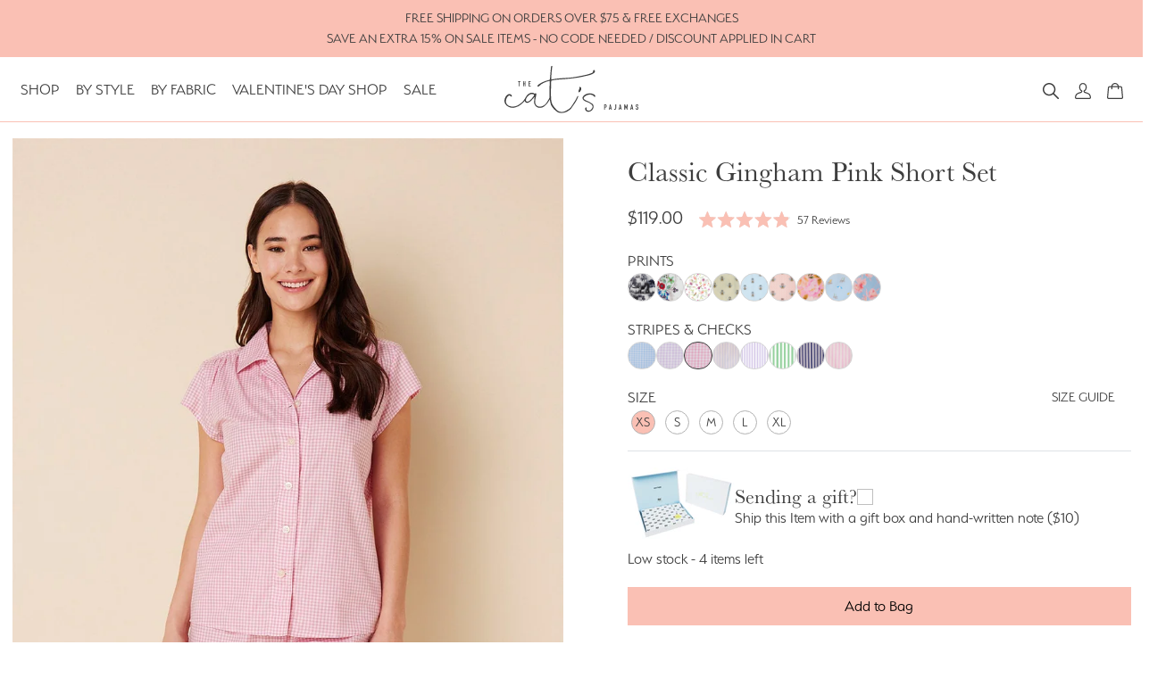

--- FILE ---
content_type: text/html; charset=utf-8
request_url: https://thecatspjs.com/collections/luxe-pima-short-sets-stripes-solids-checks/products/classic-gingham-luxe-pima-short-set-pink?color=
body_size: 49506
content:
<!doctype html>
<html lang="en">
    <head>
      <script>
 /* >> Heatmap.com :: Snippet << */
(function (h,e,a,t,m,ap) {
  (h._heatmap_paq = []).push([ 'setTrackerUrl', (h.heatUrl = e) + a]); 
  h.hErrorLogs=h.hErrorLogs || []; ap=t.createElement('script');  
  ap.src=h.heatUrl+'preprocessor.min.js?sid='+m;  
  ap.defer=true; t.head.appendChild(ap); 
  ['error', 'unhandledrejection'].forEach(function (ty) {     
    h.addEventListener(ty, function (et) { h.hErrorLogs.push({ type: ty, event: et }); }); 
  });
})(window,'https://dashboard.heatmap.com/','heatmap.php',document,5078);
      </script>
<script>
<link rel='preconnect dns-prefetch' href='https://triplewhale-pixel.web.app/' crossorigin />
<link rel='preconnect dns-prefetch' href='https://api.config-security.com/' crossorigin />
<script>
/* >> TriplePixel :: start*/
~function(W,H,A,L,E,_,B,N){function O(U,T,H,R){void 0===R&&(R=!1),H=new XMLHttpRequest,H.open("GET",U,!0),H.send(null),H.onreadystatechange=function(){4===H.readyState&&200===H.status?(R=H.responseText,U.includes(".txt")?eval(R):N[B]=R):(299<H.status||H.status<200)&&T&&!R&&(R=!0,O(U,T-1))}}if(N=window,!N[H+"sn"]){N[H+"sn"]=1;try{A.setItem(H,1+(0|A.getItem(H)||0)),(E=JSON.parse(A.getItem(H+"U")||"[]")).push(location.href),A.setItem(H+"U",JSON.stringify(E))}catch(e){}A.getItem('"!nC`')||(A=N,A[H]||(L=function(){return Date.now().toString(36)+"_"+Math.random().toString(36)},E=A[H]=function(t,e){return W=L(),(E._q=E._q||[]).push([W,t,e]),W},E.ch=W,B="configSecurityConfModel",N[B]=1,O("//conf.config-security.com/model",0),O("//triplewhale-pixel.web.app/triplefw.txt?",5)))}}("K","TriplePixel",localStorage);
/* << TriplePixel :: end*/
</script>
      <title>
        Classic Gingham Pink Short Set
        &ndash; The Cat&#39;s Pajamas
      </title>

      <meta name="description" content="Luxe Pima is a classic and crisp cotton poplin woven from 100% Peruvian Pima cotton. Smooth and softly structured, it offers that fresh-pressed feeling of luxury and refined comfort. Pajama top has cap sleeves with ruching detail at the shoulder Short pant Waist has 3/4&quot; elastic and drawstring Machine wash cold / tumbl">
<meta property="description" content="Luxe Pima is a classic and crisp cotton poplin woven from 100% Peruvian Pima cotton. Smooth and softly structured, it offers that fresh-pressed feeling of luxury and refined comfort. Pajama top has cap sleeves with ruching detail at the shoulder Short pant Waist has 3/4&quot; elastic and drawstring Machine wash cold / tumbl">
<meta property="og:site_name" content="The Cat&#39;s Pajamas">
<meta property="og:url" content="https://thecatspjs.com/products/classic-gingham-luxe-pima-short-set-pink">
<meta property="og:title" content="Classic Gingham Pink Short Set">
<meta property="og:type" content="product">
<meta property="og:description" content="Luxe Pima is a classic and crisp cotton poplin woven from 100% Peruvian Pima cotton. Smooth and softly structured, it offers that fresh-pressed feeling of luxury and refined comfort. Pajama top has cap sleeves with ruching detail at the shoulder Short pant Waist has 3/4&quot; elastic and drawstring Machine wash cold / tumbl"><meta property="og:price:amount" content="119.00">
  <meta property="og:price:currency" content="USD"><meta property="og:image" content="http://thecatspjs.com/cdn/shop/files/PINKGINGHAMSHORT_5598_67a186de-369a-4272-9594-ec7582d49f56_1200x1200.jpg?v=1747417262"><meta property="og:image" content="http://thecatspjs.com/cdn/shop/files/ClassicGinghamLuxePimaShortSet.Pink.03_618a019c-862d-4d69-b65c-7cb5f631f269_1200x1200.jpg?v=1747417262"><meta property="og:image" content="http://thecatspjs.com/cdn/shop/files/PINKGINGHAMSHORT_5607_936502e8-38fe-455b-893c-c6e92993f5dc_1200x1200.jpg?v=1747417262">
<meta property="og:image:secure_url" content="https://thecatspjs.com/cdn/shop/files/PINKGINGHAMSHORT_5598_67a186de-369a-4272-9594-ec7582d49f56_1200x1200.jpg?v=1747417262"><meta property="og:image:secure_url" content="https://thecatspjs.com/cdn/shop/files/ClassicGinghamLuxePimaShortSet.Pink.03_618a019c-862d-4d69-b65c-7cb5f631f269_1200x1200.jpg?v=1747417262"><meta property="og:image:secure_url" content="https://thecatspjs.com/cdn/shop/files/PINKGINGHAMSHORT_5607_936502e8-38fe-455b-893c-c6e92993f5dc_1200x1200.jpg?v=1747417262">
<meta name="twitter:card" content="summary_large_image">
<meta name="twitter:title" content="Classic Gingham Pink Short Set">
<meta name="twitter:description" content="Luxe Pima is a classic and crisp cotton poplin woven from 100% Peruvian Pima cotton. Smooth and softly structured, it offers that fresh-pressed feeling of luxury and refined comfort. Pajama top has cap sleeves with ruching detail at the shoulder Short pant Waist has 3/4&quot; elastic and drawstring Machine wash cold / tumbl">

      <meta charset="utf-8">
      <meta http-equiv="X-UA-Compatible" content="IE=edge,chrome=1">
      <link rel="canonical" href="https://thecatspjs.com/products/classic-gingham-luxe-pima-short-set-pink">
      <meta name="viewport" content="width=device-width,initial-scale=1,shrink-to-fit=no">
      <link rel="shortcut icon" type="image/x-icon" href="//thecatspjs.com/cdn/shop/t/45/assets/favicon.png?v=110890511950910859731759087482">

      <link rel="preconnect " href="https://cdn.shopify.com">
      <link rel="preconnect " href="https://fonts.shopifycdn.com">
      <link rel="preconnect " href="https://cdn.jsdelivr.net">
      <link rel="preconnect " href="https://use.typekit.net/">

      <script>window.performance && window.performance.mark && window.performance.mark('shopify.content_for_header.start');</script><meta name="google-site-verification" content="uk8hxZvkzzSgZTItbWl5RSt5mpo0QFav9CXP0dyCxBo">
<meta name="google-site-verification" content="Xc68LZflIvLzYbyd3rwQYXmvMkOgGA5JXgBinXh1dR8">
<meta name="google-site-verification" content="i80EL_5cPQX19CoILkcUhYVn0jOR7AHD8GarZD1WAsE">
<meta id="shopify-digital-wallet" name="shopify-digital-wallet" content="/37319966856/digital_wallets/dialog">
<meta name="shopify-checkout-api-token" content="1dba0663ec3e1e382cb51561ee9699e3">
<meta id="in-context-paypal-metadata" data-shop-id="37319966856" data-venmo-supported="false" data-environment="production" data-locale="en_US" data-paypal-v4="true" data-currency="USD">
<link rel="alternate" type="application/json+oembed" href="https://thecatspjs.com/products/classic-gingham-luxe-pima-short-set-pink.oembed">
<script async="async" src="/checkouts/internal/preloads.js?locale=en-US"></script>
<link rel="preconnect" href="https://shop.app" crossorigin="anonymous">
<script async="async" src="https://shop.app/checkouts/internal/preloads.js?locale=en-US&shop_id=37319966856" crossorigin="anonymous"></script>
<script id="apple-pay-shop-capabilities" type="application/json">{"shopId":37319966856,"countryCode":"US","currencyCode":"USD","merchantCapabilities":["supports3DS"],"merchantId":"gid:\/\/shopify\/Shop\/37319966856","merchantName":"The Cat's Pajamas","requiredBillingContactFields":["postalAddress","email","phone"],"requiredShippingContactFields":["postalAddress","email","phone"],"shippingType":"shipping","supportedNetworks":["visa","masterCard","amex","discover","elo","jcb"],"total":{"type":"pending","label":"The Cat's Pajamas","amount":"1.00"},"shopifyPaymentsEnabled":true,"supportsSubscriptions":true}</script>
<script id="shopify-features" type="application/json">{"accessToken":"1dba0663ec3e1e382cb51561ee9699e3","betas":["rich-media-storefront-analytics"],"domain":"thecatspjs.com","predictiveSearch":true,"shopId":37319966856,"locale":"en"}</script>
<script>var Shopify = Shopify || {};
Shopify.shop = "thecatspjs.myshopify.com";
Shopify.locale = "en";
Shopify.currency = {"active":"USD","rate":"1.0"};
Shopify.country = "US";
Shopify.theme = {"name":"Color Picker Updates (Sept 28, 2025)","id":143717302408,"schema_name":"The Cats Pajamas","schema_version":"1.0.0","theme_store_id":null,"role":"main"};
Shopify.theme.handle = "null";
Shopify.theme.style = {"id":null,"handle":null};
Shopify.cdnHost = "thecatspjs.com/cdn";
Shopify.routes = Shopify.routes || {};
Shopify.routes.root = "/";</script>
<script type="module">!function(o){(o.Shopify=o.Shopify||{}).modules=!0}(window);</script>
<script>!function(o){function n(){var o=[];function n(){o.push(Array.prototype.slice.apply(arguments))}return n.q=o,n}var t=o.Shopify=o.Shopify||{};t.loadFeatures=n(),t.autoloadFeatures=n()}(window);</script>
<script>
  window.ShopifyPay = window.ShopifyPay || {};
  window.ShopifyPay.apiHost = "shop.app\/pay";
  window.ShopifyPay.redirectState = null;
</script>
<script id="shop-js-analytics" type="application/json">{"pageType":"product"}</script>
<script defer="defer" async type="module" src="//thecatspjs.com/cdn/shopifycloud/shop-js/modules/v2/client.init-shop-cart-sync_BT-GjEfc.en.esm.js"></script>
<script defer="defer" async type="module" src="//thecatspjs.com/cdn/shopifycloud/shop-js/modules/v2/chunk.common_D58fp_Oc.esm.js"></script>
<script defer="defer" async type="module" src="//thecatspjs.com/cdn/shopifycloud/shop-js/modules/v2/chunk.modal_xMitdFEc.esm.js"></script>
<script type="module">
  await import("//thecatspjs.com/cdn/shopifycloud/shop-js/modules/v2/client.init-shop-cart-sync_BT-GjEfc.en.esm.js");
await import("//thecatspjs.com/cdn/shopifycloud/shop-js/modules/v2/chunk.common_D58fp_Oc.esm.js");
await import("//thecatspjs.com/cdn/shopifycloud/shop-js/modules/v2/chunk.modal_xMitdFEc.esm.js");

  window.Shopify.SignInWithShop?.initShopCartSync?.({"fedCMEnabled":true,"windoidEnabled":true});

</script>
<script defer="defer" async type="module" src="//thecatspjs.com/cdn/shopifycloud/shop-js/modules/v2/client.payment-terms_Ci9AEqFq.en.esm.js"></script>
<script defer="defer" async type="module" src="//thecatspjs.com/cdn/shopifycloud/shop-js/modules/v2/chunk.common_D58fp_Oc.esm.js"></script>
<script defer="defer" async type="module" src="//thecatspjs.com/cdn/shopifycloud/shop-js/modules/v2/chunk.modal_xMitdFEc.esm.js"></script>
<script type="module">
  await import("//thecatspjs.com/cdn/shopifycloud/shop-js/modules/v2/client.payment-terms_Ci9AEqFq.en.esm.js");
await import("//thecatspjs.com/cdn/shopifycloud/shop-js/modules/v2/chunk.common_D58fp_Oc.esm.js");
await import("//thecatspjs.com/cdn/shopifycloud/shop-js/modules/v2/chunk.modal_xMitdFEc.esm.js");

  
</script>
<script>
  window.Shopify = window.Shopify || {};
  if (!window.Shopify.featureAssets) window.Shopify.featureAssets = {};
  window.Shopify.featureAssets['shop-js'] = {"shop-cart-sync":["modules/v2/client.shop-cart-sync_DZOKe7Ll.en.esm.js","modules/v2/chunk.common_D58fp_Oc.esm.js","modules/v2/chunk.modal_xMitdFEc.esm.js"],"init-fed-cm":["modules/v2/client.init-fed-cm_B6oLuCjv.en.esm.js","modules/v2/chunk.common_D58fp_Oc.esm.js","modules/v2/chunk.modal_xMitdFEc.esm.js"],"shop-cash-offers":["modules/v2/client.shop-cash-offers_D2sdYoxE.en.esm.js","modules/v2/chunk.common_D58fp_Oc.esm.js","modules/v2/chunk.modal_xMitdFEc.esm.js"],"shop-login-button":["modules/v2/client.shop-login-button_QeVjl5Y3.en.esm.js","modules/v2/chunk.common_D58fp_Oc.esm.js","modules/v2/chunk.modal_xMitdFEc.esm.js"],"pay-button":["modules/v2/client.pay-button_DXTOsIq6.en.esm.js","modules/v2/chunk.common_D58fp_Oc.esm.js","modules/v2/chunk.modal_xMitdFEc.esm.js"],"shop-button":["modules/v2/client.shop-button_DQZHx9pm.en.esm.js","modules/v2/chunk.common_D58fp_Oc.esm.js","modules/v2/chunk.modal_xMitdFEc.esm.js"],"avatar":["modules/v2/client.avatar_BTnouDA3.en.esm.js"],"init-windoid":["modules/v2/client.init-windoid_CR1B-cfM.en.esm.js","modules/v2/chunk.common_D58fp_Oc.esm.js","modules/v2/chunk.modal_xMitdFEc.esm.js"],"init-shop-for-new-customer-accounts":["modules/v2/client.init-shop-for-new-customer-accounts_C_vY_xzh.en.esm.js","modules/v2/client.shop-login-button_QeVjl5Y3.en.esm.js","modules/v2/chunk.common_D58fp_Oc.esm.js","modules/v2/chunk.modal_xMitdFEc.esm.js"],"init-shop-email-lookup-coordinator":["modules/v2/client.init-shop-email-lookup-coordinator_BI7n9ZSv.en.esm.js","modules/v2/chunk.common_D58fp_Oc.esm.js","modules/v2/chunk.modal_xMitdFEc.esm.js"],"init-shop-cart-sync":["modules/v2/client.init-shop-cart-sync_BT-GjEfc.en.esm.js","modules/v2/chunk.common_D58fp_Oc.esm.js","modules/v2/chunk.modal_xMitdFEc.esm.js"],"shop-toast-manager":["modules/v2/client.shop-toast-manager_DiYdP3xc.en.esm.js","modules/v2/chunk.common_D58fp_Oc.esm.js","modules/v2/chunk.modal_xMitdFEc.esm.js"],"init-customer-accounts":["modules/v2/client.init-customer-accounts_D9ZNqS-Q.en.esm.js","modules/v2/client.shop-login-button_QeVjl5Y3.en.esm.js","modules/v2/chunk.common_D58fp_Oc.esm.js","modules/v2/chunk.modal_xMitdFEc.esm.js"],"init-customer-accounts-sign-up":["modules/v2/client.init-customer-accounts-sign-up_iGw4briv.en.esm.js","modules/v2/client.shop-login-button_QeVjl5Y3.en.esm.js","modules/v2/chunk.common_D58fp_Oc.esm.js","modules/v2/chunk.modal_xMitdFEc.esm.js"],"shop-follow-button":["modules/v2/client.shop-follow-button_CqMgW2wH.en.esm.js","modules/v2/chunk.common_D58fp_Oc.esm.js","modules/v2/chunk.modal_xMitdFEc.esm.js"],"checkout-modal":["modules/v2/client.checkout-modal_xHeaAweL.en.esm.js","modules/v2/chunk.common_D58fp_Oc.esm.js","modules/v2/chunk.modal_xMitdFEc.esm.js"],"shop-login":["modules/v2/client.shop-login_D91U-Q7h.en.esm.js","modules/v2/chunk.common_D58fp_Oc.esm.js","modules/v2/chunk.modal_xMitdFEc.esm.js"],"lead-capture":["modules/v2/client.lead-capture_BJmE1dJe.en.esm.js","modules/v2/chunk.common_D58fp_Oc.esm.js","modules/v2/chunk.modal_xMitdFEc.esm.js"],"payment-terms":["modules/v2/client.payment-terms_Ci9AEqFq.en.esm.js","modules/v2/chunk.common_D58fp_Oc.esm.js","modules/v2/chunk.modal_xMitdFEc.esm.js"]};
</script>
<script>(function() {
  var isLoaded = false;
  function asyncLoad() {
    if (isLoaded) return;
    isLoaded = true;
    var urls = ["https:\/\/str.rise-ai.com\/?shop=thecatspjs.myshopify.com","https:\/\/strn.rise-ai.com\/?shop=thecatspjs.myshopify.com","https:\/\/call.chatra.io\/shopify?chatraId=mx2hmPrDdiPX9K57C\u0026shop=thecatspjs.myshopify.com","https:\/\/cdn.rebuyengine.com\/onsite\/js\/rebuy.js?shop=thecatspjs.myshopify.com","https:\/\/cdn.rebuyengine.com\/onsite\/js\/rebuy.js?shop=thecatspjs.myshopify.com","https:\/\/cdn.shopify.com\/s\/files\/1\/0373\/1996\/6856\/t\/44\/assets\/instant-pixel-site_e60c94f659014456bd73dc869935cb1c.js?v=1755234375\u0026shop=thecatspjs.myshopify.com","https:\/\/cdn.shopify.com\/s\/files\/1\/0373\/1996\/6856\/t\/45\/assets\/instant-pixel-site_e60c94f659014456bd73dc869935cb1c.js?v=1768572058\u0026shop=thecatspjs.myshopify.com"];
    for (var i = 0; i < urls.length; i++) {
      var s = document.createElement('script');
      s.type = 'text/javascript';
      s.async = true;
      s.src = urls[i];
      var x = document.getElementsByTagName('script')[0];
      x.parentNode.insertBefore(s, x);
    }
  };
  if(window.attachEvent) {
    window.attachEvent('onload', asyncLoad);
  } else {
    window.addEventListener('load', asyncLoad, false);
  }
})();</script>
<script id="__st">var __st={"a":37319966856,"offset":-28800,"reqid":"2538d77e-b563-4cc5-a670-7b677168c852-1769102893","pageurl":"thecatspjs.com\/collections\/luxe-pima-short-sets-stripes-solids-checks\/products\/classic-gingham-luxe-pima-short-set-pink?color=","u":"59083cc6b562","p":"product","rtyp":"product","rid":7796583956616};</script>
<script>window.ShopifyPaypalV4VisibilityTracking = true;</script>
<script id="captcha-bootstrap">!function(){'use strict';const t='contact',e='account',n='new_comment',o=[[t,t],['blogs',n],['comments',n],[t,'customer']],c=[[e,'customer_login'],[e,'guest_login'],[e,'recover_customer_password'],[e,'create_customer']],r=t=>t.map((([t,e])=>`form[action*='/${t}']:not([data-nocaptcha='true']) input[name='form_type'][value='${e}']`)).join(','),a=t=>()=>t?[...document.querySelectorAll(t)].map((t=>t.form)):[];function s(){const t=[...o],e=r(t);return a(e)}const i='password',u='form_key',d=['recaptcha-v3-token','g-recaptcha-response','h-captcha-response',i],f=()=>{try{return window.sessionStorage}catch{return}},m='__shopify_v',_=t=>t.elements[u];function p(t,e,n=!1){try{const o=window.sessionStorage,c=JSON.parse(o.getItem(e)),{data:r}=function(t){const{data:e,action:n}=t;return t[m]||n?{data:e,action:n}:{data:t,action:n}}(c);for(const[e,n]of Object.entries(r))t.elements[e]&&(t.elements[e].value=n);n&&o.removeItem(e)}catch(o){console.error('form repopulation failed',{error:o})}}const l='form_type',E='cptcha';function T(t){t.dataset[E]=!0}const w=window,h=w.document,L='Shopify',v='ce_forms',y='captcha';let A=!1;((t,e)=>{const n=(g='f06e6c50-85a8-45c8-87d0-21a2b65856fe',I='https://cdn.shopify.com/shopifycloud/storefront-forms-hcaptcha/ce_storefront_forms_captcha_hcaptcha.v1.5.2.iife.js',D={infoText:'Protected by hCaptcha',privacyText:'Privacy',termsText:'Terms'},(t,e,n)=>{const o=w[L][v],c=o.bindForm;if(c)return c(t,g,e,D).then(n);var r;o.q.push([[t,g,e,D],n]),r=I,A||(h.body.append(Object.assign(h.createElement('script'),{id:'captcha-provider',async:!0,src:r})),A=!0)});var g,I,D;w[L]=w[L]||{},w[L][v]=w[L][v]||{},w[L][v].q=[],w[L][y]=w[L][y]||{},w[L][y].protect=function(t,e){n(t,void 0,e),T(t)},Object.freeze(w[L][y]),function(t,e,n,w,h,L){const[v,y,A,g]=function(t,e,n){const i=e?o:[],u=t?c:[],d=[...i,...u],f=r(d),m=r(i),_=r(d.filter((([t,e])=>n.includes(e))));return[a(f),a(m),a(_),s()]}(w,h,L),I=t=>{const e=t.target;return e instanceof HTMLFormElement?e:e&&e.form},D=t=>v().includes(t);t.addEventListener('submit',(t=>{const e=I(t);if(!e)return;const n=D(e)&&!e.dataset.hcaptchaBound&&!e.dataset.recaptchaBound,o=_(e),c=g().includes(e)&&(!o||!o.value);(n||c)&&t.preventDefault(),c&&!n&&(function(t){try{if(!f())return;!function(t){const e=f();if(!e)return;const n=_(t);if(!n)return;const o=n.value;o&&e.removeItem(o)}(t);const e=Array.from(Array(32),(()=>Math.random().toString(36)[2])).join('');!function(t,e){_(t)||t.append(Object.assign(document.createElement('input'),{type:'hidden',name:u})),t.elements[u].value=e}(t,e),function(t,e){const n=f();if(!n)return;const o=[...t.querySelectorAll(`input[type='${i}']`)].map((({name:t})=>t)),c=[...d,...o],r={};for(const[a,s]of new FormData(t).entries())c.includes(a)||(r[a]=s);n.setItem(e,JSON.stringify({[m]:1,action:t.action,data:r}))}(t,e)}catch(e){console.error('failed to persist form',e)}}(e),e.submit())}));const S=(t,e)=>{t&&!t.dataset[E]&&(n(t,e.some((e=>e===t))),T(t))};for(const o of['focusin','change'])t.addEventListener(o,(t=>{const e=I(t);D(e)&&S(e,y())}));const B=e.get('form_key'),M=e.get(l),P=B&&M;t.addEventListener('DOMContentLoaded',(()=>{const t=y();if(P)for(const e of t)e.elements[l].value===M&&p(e,B);[...new Set([...A(),...v().filter((t=>'true'===t.dataset.shopifyCaptcha))])].forEach((e=>S(e,t)))}))}(h,new URLSearchParams(w.location.search),n,t,e,['guest_login'])})(!0,!0)}();</script>
<script integrity="sha256-4kQ18oKyAcykRKYeNunJcIwy7WH5gtpwJnB7kiuLZ1E=" data-source-attribution="shopify.loadfeatures" defer="defer" src="//thecatspjs.com/cdn/shopifycloud/storefront/assets/storefront/load_feature-a0a9edcb.js" crossorigin="anonymous"></script>
<script crossorigin="anonymous" defer="defer" src="//thecatspjs.com/cdn/shopifycloud/storefront/assets/shopify_pay/storefront-65b4c6d7.js?v=20250812"></script>
<script data-source-attribution="shopify.dynamic_checkout.dynamic.init">var Shopify=Shopify||{};Shopify.PaymentButton=Shopify.PaymentButton||{isStorefrontPortableWallets:!0,init:function(){window.Shopify.PaymentButton.init=function(){};var t=document.createElement("script");t.src="https://thecatspjs.com/cdn/shopifycloud/portable-wallets/latest/portable-wallets.en.js",t.type="module",document.head.appendChild(t)}};
</script>
<script data-source-attribution="shopify.dynamic_checkout.buyer_consent">
  function portableWalletsHideBuyerConsent(e){var t=document.getElementById("shopify-buyer-consent"),n=document.getElementById("shopify-subscription-policy-button");t&&n&&(t.classList.add("hidden"),t.setAttribute("aria-hidden","true"),n.removeEventListener("click",e))}function portableWalletsShowBuyerConsent(e){var t=document.getElementById("shopify-buyer-consent"),n=document.getElementById("shopify-subscription-policy-button");t&&n&&(t.classList.remove("hidden"),t.removeAttribute("aria-hidden"),n.addEventListener("click",e))}window.Shopify?.PaymentButton&&(window.Shopify.PaymentButton.hideBuyerConsent=portableWalletsHideBuyerConsent,window.Shopify.PaymentButton.showBuyerConsent=portableWalletsShowBuyerConsent);
</script>
<script data-source-attribution="shopify.dynamic_checkout.cart.bootstrap">document.addEventListener("DOMContentLoaded",(function(){function t(){return document.querySelector("shopify-accelerated-checkout-cart, shopify-accelerated-checkout")}if(t())Shopify.PaymentButton.init();else{new MutationObserver((function(e,n){t()&&(Shopify.PaymentButton.init(),n.disconnect())})).observe(document.body,{childList:!0,subtree:!0})}}));
</script>
<link id="shopify-accelerated-checkout-styles" rel="stylesheet" media="screen" href="https://thecatspjs.com/cdn/shopifycloud/portable-wallets/latest/accelerated-checkout-backwards-compat.css" crossorigin="anonymous">
<style id="shopify-accelerated-checkout-cart">
        #shopify-buyer-consent {
  margin-top: 1em;
  display: inline-block;
  width: 100%;
}

#shopify-buyer-consent.hidden {
  display: none;
}

#shopify-subscription-policy-button {
  background: none;
  border: none;
  padding: 0;
  text-decoration: underline;
  font-size: inherit;
  cursor: pointer;
}

#shopify-subscription-policy-button::before {
  box-shadow: none;
}

      </style>

<script>window.performance && window.performance.mark && window.performance.mark('shopify.content_for_header.end');</script>

      <script src="https://ajax.googleapis.com/ajax/libs/jquery/3.6.3/jquery.min.js"></script>
      <script src="//thecatspjs.com/cdn/shop/t/45/assets/vendor_popper.js?v=97696749961246297741759087485"></script>
      <script src="//thecatspjs.com/cdn/shop/t/45/assets/vendor_bootstrap.js?v=52589201477591746231759087485"></script>
      <script src="https://cdn.jsdelivr.net/npm/swiper@8/swiper-bundle.min.js"></script>
      <script src="//thecatspjs.com/cdn/shop/t/45/assets/theme.js?v=43665804041224782861759087483"></script>
      <link rel="stylesheet" href="//thecatspjs.com/cdn/shop/t/45/assets/theme.min.css?v=128763545206516379951760529316" media="all">
      <link rel="stylesheet" href="//thecatspjs.com/cdn/shop/t/45/assets/custom.css?v=102868485033585257141759087492" media="all">

      
        <!-- "snippets/judgeme_core.liquid" was not rendered, the associated app was uninstalled -->
      

      <!-- Google Tag Manager -->
      <script>(function(w,d,s,l,i){w[l]=w[l]||[];w[l].push({'gtm.start':
      new Date().getTime(),event:'gtm.js'});var f=d.getElementsByTagName(s)[0],
      j=d.createElement(s),dl=l!='dataLayer'?'&l='+l:'';j.async=true;j.src=
      'https://www.googletagmanager.com/gtm.js?id='+i+dl;f.parentNode.insertBefore(j,f);
      })(window,document,'script','dataLayer','GTM-KN4JJM');</script>
      <!-- End Google Tag Manager -->
    <!-- BEGIN app block: shopify://apps/okendo/blocks/theme-settings/bb689e69-ea70-4661-8fb7-ad24a2e23c29 --><!-- BEGIN app snippet: header-metafields -->










    <style data-oke-reviews-version="0.82.1" type="text/css" data-href="https://d3hw6dc1ow8pp2.cloudfront.net/reviews-widget-plus/css/okendo-reviews-styles.9d163ae1.css"></style><style data-oke-reviews-version="0.82.1" type="text/css" data-href="https://d3hw6dc1ow8pp2.cloudfront.net/reviews-widget-plus/css/modules/okendo-star-rating.4cb378a8.css"></style><style data-oke-reviews-version="0.82.1" type="text/css" data-href="https://d3hw6dc1ow8pp2.cloudfront.net/reviews-widget-plus/css/modules/okendo-reviews-keywords.0942444f.css"></style><style data-oke-reviews-version="0.82.1" type="text/css" data-href="https://d3hw6dc1ow8pp2.cloudfront.net/reviews-widget-plus/css/modules/okendo-reviews-summary.a0c9d7d6.css"></style><style type="text/css">.okeReviews[data-oke-container],div.okeReviews{font-size:14px;font-size:var(--oke-text-regular);font-weight:400;font-family:var(--oke-text-fontFamily);line-height:1.6}.okeReviews[data-oke-container] *,.okeReviews[data-oke-container] :after,.okeReviews[data-oke-container] :before,div.okeReviews *,div.okeReviews :after,div.okeReviews :before{box-sizing:border-box}.okeReviews[data-oke-container] h1,.okeReviews[data-oke-container] h2,.okeReviews[data-oke-container] h3,.okeReviews[data-oke-container] h4,.okeReviews[data-oke-container] h5,.okeReviews[data-oke-container] h6,div.okeReviews h1,div.okeReviews h2,div.okeReviews h3,div.okeReviews h4,div.okeReviews h5,div.okeReviews h6{font-size:1em;font-weight:400;line-height:1.4;margin:0}.okeReviews[data-oke-container] ul,div.okeReviews ul{padding:0;margin:0}.okeReviews[data-oke-container] li,div.okeReviews li{list-style-type:none;padding:0}.okeReviews[data-oke-container] p,div.okeReviews p{line-height:1.8;margin:0 0 4px}.okeReviews[data-oke-container] p:last-child,div.okeReviews p:last-child{margin-bottom:0}.okeReviews[data-oke-container] a,div.okeReviews a{text-decoration:none;color:inherit}.okeReviews[data-oke-container] button,div.okeReviews button{border-radius:0;border:0;box-shadow:none;margin:0;width:auto;min-width:auto;padding:0;background-color:transparent;min-height:auto}.okeReviews[data-oke-container] button,.okeReviews[data-oke-container] input,.okeReviews[data-oke-container] select,.okeReviews[data-oke-container] textarea,div.okeReviews button,div.okeReviews input,div.okeReviews select,div.okeReviews textarea{font-family:inherit;font-size:1em}.okeReviews[data-oke-container] label,.okeReviews[data-oke-container] select,div.okeReviews label,div.okeReviews select{display:inline}.okeReviews[data-oke-container] select,div.okeReviews select{width:auto}.okeReviews[data-oke-container] article,.okeReviews[data-oke-container] aside,div.okeReviews article,div.okeReviews aside{margin:0}.okeReviews[data-oke-container] table,div.okeReviews table{background:transparent;border:0;border-collapse:collapse;border-spacing:0;font-family:inherit;font-size:1em;table-layout:auto}.okeReviews[data-oke-container] table td,.okeReviews[data-oke-container] table th,.okeReviews[data-oke-container] table tr,div.okeReviews table td,div.okeReviews table th,div.okeReviews table tr{border:0;font-family:inherit;font-size:1em}.okeReviews[data-oke-container] table td,.okeReviews[data-oke-container] table th,div.okeReviews table td,div.okeReviews table th{background:transparent;font-weight:400;letter-spacing:normal;padding:0;text-align:left;text-transform:none;vertical-align:middle}.okeReviews[data-oke-container] table tr:hover td,.okeReviews[data-oke-container] table tr:hover th,div.okeReviews table tr:hover td,div.okeReviews table tr:hover th{background:transparent}.okeReviews[data-oke-container] fieldset,div.okeReviews fieldset{border:0;padding:0;margin:0;min-width:0}.okeReviews[data-oke-container] img,.okeReviews[data-oke-container] svg,div.okeReviews img,div.okeReviews svg{max-width:none}.okeReviews[data-oke-container] div:empty,div.okeReviews div:empty{display:block}.okeReviews[data-oke-container] .oke-icon:before,div.okeReviews .oke-icon:before{font-family:oke-widget-icons!important;font-style:normal;font-weight:400;font-variant:normal;text-transform:none;line-height:1;-webkit-font-smoothing:antialiased;-moz-osx-font-smoothing:grayscale;color:inherit}.okeReviews[data-oke-container] .oke-icon--select-arrow:before,div.okeReviews .oke-icon--select-arrow:before{content:""}.okeReviews[data-oke-container] .oke-icon--loading:before,div.okeReviews .oke-icon--loading:before{content:""}.okeReviews[data-oke-container] .oke-icon--pencil:before,div.okeReviews .oke-icon--pencil:before{content:""}.okeReviews[data-oke-container] .oke-icon--filter:before,div.okeReviews .oke-icon--filter:before{content:""}.okeReviews[data-oke-container] .oke-icon--play:before,div.okeReviews .oke-icon--play:before{content:""}.okeReviews[data-oke-container] .oke-icon--tick-circle:before,div.okeReviews .oke-icon--tick-circle:before{content:""}.okeReviews[data-oke-container] .oke-icon--chevron-left:before,div.okeReviews .oke-icon--chevron-left:before{content:""}.okeReviews[data-oke-container] .oke-icon--chevron-right:before,div.okeReviews .oke-icon--chevron-right:before{content:""}.okeReviews[data-oke-container] .oke-icon--thumbs-down:before,div.okeReviews .oke-icon--thumbs-down:before{content:""}.okeReviews[data-oke-container] .oke-icon--thumbs-up:before,div.okeReviews .oke-icon--thumbs-up:before{content:""}.okeReviews[data-oke-container] .oke-icon--close:before,div.okeReviews .oke-icon--close:before{content:""}.okeReviews[data-oke-container] .oke-icon--chevron-up:before,div.okeReviews .oke-icon--chevron-up:before{content:""}.okeReviews[data-oke-container] .oke-icon--chevron-down:before,div.okeReviews .oke-icon--chevron-down:before{content:""}.okeReviews[data-oke-container] .oke-icon--star:before,div.okeReviews .oke-icon--star:before{content:""}.okeReviews[data-oke-container] .oke-icon--magnifying-glass:before,div.okeReviews .oke-icon--magnifying-glass:before{content:""}@font-face{font-family:oke-widget-icons;src:url(https://d3hw6dc1ow8pp2.cloudfront.net/reviews-widget-plus/fonts/oke-widget-icons.ttf) format("truetype"),url(https://d3hw6dc1ow8pp2.cloudfront.net/reviews-widget-plus/fonts/oke-widget-icons.woff) format("woff"),url(https://d3hw6dc1ow8pp2.cloudfront.net/reviews-widget-plus/img/oke-widget-icons.bc0d6b0a.svg) format("svg");font-weight:400;font-style:normal;font-display:block}.okeReviews[data-oke-container] .oke-button,div.okeReviews .oke-button{display:inline-block;border-style:solid;border-color:var(--oke-button-borderColor);border-width:var(--oke-button-borderWidth);background-color:var(--oke-button-backgroundColor);line-height:1;padding:12px 24px;margin:0;border-radius:var(--oke-button-borderRadius);color:var(--oke-button-textColor);text-align:center;position:relative;font-weight:var(--oke-button-fontWeight);font-size:var(--oke-button-fontSize);font-family:var(--oke-button-fontFamily);outline:0}.okeReviews[data-oke-container] .oke-button-text,.okeReviews[data-oke-container] .oke-button .oke-icon,div.okeReviews .oke-button-text,div.okeReviews .oke-button .oke-icon{line-height:1}.okeReviews[data-oke-container] .oke-button.oke-is-loading,div.okeReviews .oke-button.oke-is-loading{position:relative}.okeReviews[data-oke-container] .oke-button.oke-is-loading:before,div.okeReviews .oke-button.oke-is-loading:before{font-family:oke-widget-icons!important;font-style:normal;font-weight:400;font-variant:normal;text-transform:none;line-height:1;-webkit-font-smoothing:antialiased;-moz-osx-font-smoothing:grayscale;content:"";color:undefined;font-size:12px;display:inline-block;animation:oke-spin 1s linear infinite;position:absolute;width:12px;height:12px;top:0;left:0;bottom:0;right:0;margin:auto}.okeReviews[data-oke-container] .oke-button.oke-is-loading>*,div.okeReviews .oke-button.oke-is-loading>*{opacity:0}.okeReviews[data-oke-container] .oke-button.oke-is-active,div.okeReviews .oke-button.oke-is-active{background-color:var(--oke-button-backgroundColorActive);color:var(--oke-button-textColorActive);border-color:var(--oke-button-borderColorActive)}.okeReviews[data-oke-container] .oke-button:not(.oke-is-loading),div.okeReviews .oke-button:not(.oke-is-loading){cursor:pointer}.okeReviews[data-oke-container] .oke-button:not(.oke-is-loading):not(.oke-is-active):hover,div.okeReviews .oke-button:not(.oke-is-loading):not(.oke-is-active):hover{background-color:var(--oke-button-backgroundColorHover);color:var(--oke-button-textColorHover);border-color:var(--oke-button-borderColorHover);box-shadow:0 0 0 2px var(--oke-button-backgroundColorHover)}.okeReviews[data-oke-container] .oke-button:not(.oke-is-loading):not(.oke-is-active):active,.okeReviews[data-oke-container] .oke-button:not(.oke-is-loading):not(.oke-is-active):hover:active,div.okeReviews .oke-button:not(.oke-is-loading):not(.oke-is-active):active,div.okeReviews .oke-button:not(.oke-is-loading):not(.oke-is-active):hover:active{background-color:var(--oke-button-backgroundColorActive);color:var(--oke-button-textColorActive);border-color:var(--oke-button-borderColorActive)}.okeReviews[data-oke-container] .oke-title,div.okeReviews .oke-title{font-weight:var(--oke-title-fontWeight);font-size:var(--oke-title-fontSize);font-family:var(--oke-title-fontFamily)}.okeReviews[data-oke-container] .oke-bodyText,div.okeReviews .oke-bodyText{font-weight:var(--oke-bodyText-fontWeight);font-size:var(--oke-bodyText-fontSize);font-family:var(--oke-bodyText-fontFamily)}.okeReviews[data-oke-container] .oke-linkButton,div.okeReviews .oke-linkButton{cursor:pointer;font-weight:700;pointer-events:auto;text-decoration:underline}.okeReviews[data-oke-container] .oke-linkButton:hover,div.okeReviews .oke-linkButton:hover{text-decoration:none}.okeReviews[data-oke-container] .oke-readMore,div.okeReviews .oke-readMore{cursor:pointer;color:inherit;text-decoration:underline}.okeReviews[data-oke-container] .oke-select,div.okeReviews .oke-select{cursor:pointer;background-repeat:no-repeat;background-position-x:100%;background-position-y:50%;border:none;padding:0 24px 0 12px;-moz-appearance:none;appearance:none;color:inherit;-webkit-appearance:none;background-color:transparent;background-image:url("data:image/svg+xml;charset=utf-8,%3Csvg fill='currentColor' xmlns='http://www.w3.org/2000/svg' viewBox='0 0 24 24'%3E%3Cpath d='M7 10l5 5 5-5z'/%3E%3Cpath d='M0 0h24v24H0z' fill='none'/%3E%3C/svg%3E");outline-offset:4px}.okeReviews[data-oke-container] .oke-select:disabled,div.okeReviews .oke-select:disabled{background-color:transparent;background-image:url("data:image/svg+xml;charset=utf-8,%3Csvg fill='%239a9db1' xmlns='http://www.w3.org/2000/svg' viewBox='0 0 24 24'%3E%3Cpath d='M7 10l5 5 5-5z'/%3E%3Cpath d='M0 0h24v24H0z' fill='none'/%3E%3C/svg%3E")}.okeReviews[data-oke-container] .oke-loader,div.okeReviews .oke-loader{position:relative}.okeReviews[data-oke-container] .oke-loader:before,div.okeReviews .oke-loader:before{font-family:oke-widget-icons!important;font-style:normal;font-weight:400;font-variant:normal;text-transform:none;line-height:1;-webkit-font-smoothing:antialiased;-moz-osx-font-smoothing:grayscale;content:"";color:var(--oke-text-secondaryColor);font-size:12px;display:inline-block;animation:oke-spin 1s linear infinite;position:absolute;width:12px;height:12px;top:0;left:0;bottom:0;right:0;margin:auto}.okeReviews[data-oke-container] .oke-a11yText,div.okeReviews .oke-a11yText{border:0;clip:rect(0 0 0 0);height:1px;margin:-1px;overflow:hidden;padding:0;position:absolute;width:1px}.okeReviews[data-oke-container] .oke-hidden,div.okeReviews .oke-hidden{display:none}.okeReviews[data-oke-container] .oke-modal,div.okeReviews .oke-modal{bottom:0;left:0;overflow:auto;position:fixed;right:0;top:0;z-index:2147483647;max-height:100%;background-color:rgba(0,0,0,.5);padding:40px 0 32px}@media only screen and (min-width:1024px){.okeReviews[data-oke-container] .oke-modal,div.okeReviews .oke-modal{display:flex;align-items:center;padding:48px 0}}.okeReviews[data-oke-container] .oke-modal ::-moz-selection,div.okeReviews .oke-modal ::-moz-selection{background-color:rgba(39,45,69,.2)}.okeReviews[data-oke-container] .oke-modal ::selection,div.okeReviews .oke-modal ::selection{background-color:rgba(39,45,69,.2)}.okeReviews[data-oke-container] .oke-modal,.okeReviews[data-oke-container] .oke-modal p,div.okeReviews .oke-modal,div.okeReviews .oke-modal p{color:#272d45}.okeReviews[data-oke-container] .oke-modal-content,div.okeReviews .oke-modal-content{background-color:#fff;margin:auto;position:relative;will-change:transform,opacity;width:calc(100% - 64px)}@media only screen and (min-width:1024px){.okeReviews[data-oke-container] .oke-modal-content,div.okeReviews .oke-modal-content{max-width:1000px}}.okeReviews[data-oke-container] .oke-modal-close,div.okeReviews .oke-modal-close{cursor:pointer;position:absolute;width:32px;height:32px;top:-32px;padding:4px;right:-4px;line-height:1}.okeReviews[data-oke-container] .oke-modal-close:before,div.okeReviews .oke-modal-close:before{font-family:oke-widget-icons!important;font-style:normal;font-weight:400;font-variant:normal;text-transform:none;line-height:1;-webkit-font-smoothing:antialiased;-moz-osx-font-smoothing:grayscale;content:"";color:#fff;font-size:24px;display:inline-block;width:24px;height:24px}.okeReviews[data-oke-container] .oke-modal-overlay,div.okeReviews .oke-modal-overlay{background-color:rgba(43,46,56,.9)}@media only screen and (min-width:1024px){.okeReviews[data-oke-container] .oke-modal--large .oke-modal-content,div.okeReviews .oke-modal--large .oke-modal-content{max-width:1200px}}.okeReviews[data-oke-container] .oke-modal .oke-helpful,.okeReviews[data-oke-container] .oke-modal .oke-helpful-vote-button,.okeReviews[data-oke-container] .oke-modal .oke-reviewContent-date,div.okeReviews .oke-modal .oke-helpful,div.okeReviews .oke-modal .oke-helpful-vote-button,div.okeReviews .oke-modal .oke-reviewContent-date{color:#676986}.oke-modal .okeReviews[data-oke-container].oke-w,.oke-modal div.okeReviews.oke-w{color:#272d45}.okeReviews[data-oke-container] .oke-tag,div.okeReviews .oke-tag{align-items:center;color:#272d45;display:flex;font-size:var(--oke-text-small);font-weight:600;text-align:left;position:relative;z-index:2;background-color:#f4f4f6;padding:4px 6px;border:none;border-radius:4px;gap:6px;line-height:1}.okeReviews[data-oke-container] .oke-tag svg,div.okeReviews .oke-tag svg{fill:currentColor;height:1rem}.okeReviews[data-oke-container] .hooper,div.okeReviews .hooper{height:auto}.okeReviews--left{text-align:left}.okeReviews--right{text-align:right}.okeReviews--center{text-align:center}.okeReviews :not([tabindex="-1"]):focus-visible{outline:5px auto highlight;outline:5px auto -webkit-focus-ring-color}.is-oke-modalOpen{overflow:hidden!important}img.oke-is-error{background-color:var(--oke-shadingColor);background-size:cover;background-position:50% 50%;box-shadow:inset 0 0 0 1px var(--oke-border-color)}@keyframes oke-spin{0%{transform:rotate(0deg)}to{transform:rotate(1turn)}}@keyframes oke-fade-in{0%{opacity:0}to{opacity:1}}
.oke-stars{line-height:1;position:relative;display:inline-block}.oke-stars-background svg{overflow:visible}.oke-stars-foreground{overflow:hidden;position:absolute;top:0;left:0}.oke-sr{display:inline-block;padding-top:var(--oke-starRating-spaceAbove);padding-bottom:var(--oke-starRating-spaceBelow)}.oke-sr .oke-is-clickable{cursor:pointer}.oke-sr--hidden{display:none}.oke-sr-count,.oke-sr-rating,.oke-sr-stars{display:inline-block;vertical-align:middle}.oke-sr-stars{line-height:1;margin-right:8px}.oke-sr-rating{display:none}.oke-sr-count--brackets:before{content:"("}.oke-sr-count--brackets:after{content:")"}
.oke-rk{display:block}.okeReviews[data-oke-container] .oke-reviewsKeywords-heading,div.okeReviews .oke-reviewsKeywords-heading{font-weight:700;margin-bottom:8px}.okeReviews[data-oke-container] .oke-reviewsKeywords-heading-skeleton,div.okeReviews .oke-reviewsKeywords-heading-skeleton{height:calc(var(--oke-button-fontSize) + 4px);width:150px}.okeReviews[data-oke-container] .oke-reviewsKeywords-list,div.okeReviews .oke-reviewsKeywords-list{display:inline-flex;align-items:center;flex-wrap:wrap;gap:4px}.okeReviews[data-oke-container] .oke-reviewsKeywords-list-category,div.okeReviews .oke-reviewsKeywords-list-category{background-color:var(--oke-filter-backgroundColor);color:var(--oke-filter-textColor);border:1px solid var(--oke-filter-borderColor);border-radius:var(--oke-filter-borderRadius);padding:6px 16px;transition:background-color .1s ease-out,border-color .1s ease-out;white-space:nowrap}.okeReviews[data-oke-container] .oke-reviewsKeywords-list-category.oke-is-clickable,div.okeReviews .oke-reviewsKeywords-list-category.oke-is-clickable{cursor:pointer}.okeReviews[data-oke-container] .oke-reviewsKeywords-list-category.oke-is-active,div.okeReviews .oke-reviewsKeywords-list-category.oke-is-active{background-color:var(--oke-filter-backgroundColorActive);color:var(--oke-filter-textColorActive);border-color:var(--oke-filter-borderColorActive)}.okeReviews[data-oke-container] .oke-reviewsKeywords .oke-translateButton,div.okeReviews .oke-reviewsKeywords .oke-translateButton{margin-top:12px}
.oke-rs{display:block}.oke-rs .oke-reviewsSummary.oke-is-preRender .oke-reviewsSummary-summary{-webkit-mask:linear-gradient(180deg,#000 0,#000 40%,transparent 95%,transparent 0) 100% 50%/100% 100% repeat-x;mask:linear-gradient(180deg,#000 0,#000 40%,transparent 95%,transparent 0) 100% 50%/100% 100% repeat-x;max-height:150px}.okeReviews[data-oke-container] .oke-reviewsSummary .oke-tooltip,div.okeReviews .oke-reviewsSummary .oke-tooltip{display:inline-block;font-weight:400}.okeReviews[data-oke-container] .oke-reviewsSummary .oke-tooltip-trigger,div.okeReviews .oke-reviewsSummary .oke-tooltip-trigger{height:15px;width:15px;overflow:hidden;transform:translateY(-10%)}.okeReviews[data-oke-container] .oke-reviewsSummary-heading,div.okeReviews .oke-reviewsSummary-heading{align-items:center;-moz-column-gap:4px;column-gap:4px;display:inline-flex;font-weight:700;margin-bottom:8px}.okeReviews[data-oke-container] .oke-reviewsSummary-heading-skeleton,div.okeReviews .oke-reviewsSummary-heading-skeleton{height:calc(var(--oke-button-fontSize) + 4px);width:150px}.okeReviews[data-oke-container] .oke-reviewsSummary-icon,div.okeReviews .oke-reviewsSummary-icon{fill:currentColor;font-size:14px}.okeReviews[data-oke-container] .oke-reviewsSummary-icon svg,div.okeReviews .oke-reviewsSummary-icon svg{vertical-align:baseline}.okeReviews[data-oke-container] .oke-reviewsSummary-summary.oke-is-truncated,div.okeReviews .oke-reviewsSummary-summary.oke-is-truncated{display:-webkit-box;-webkit-box-orient:vertical;overflow:hidden;text-overflow:ellipsis}</style>

    <script type="application/json" id="oke-reviews-settings">{"subscriberId":"39b2875b-231a-40a4-b75e-2660399b7048","analyticsSettings":{"isWidgetOnScreenTrackingEnabled":true,"provider":"gtm"},"widgetSettings":{"global":{"dateSettings":{"format":{"type":"relative"}},"hideOkendoBranding":true,"stars":{"backgroundColor":"#E5E5E5","foregroundColor":"#FAC0B4","interspace":2,"shape":{"type":"default"},"showBorder":false},"showIncentiveIndicator":false,"searchEnginePaginationEnabled":true,"font":{"fontType":"inherit-from-page"}},"homepageCarousel":{"slidesPerPage":{"large":3,"medium":2},"totalSlides":12,"scrollBehaviour":"slide","style":{"showDates":true,"border":{"color":"#E5E5EB","width":{"value":1,"unit":"px"}},"headingFont":{"hasCustomFontSettings":false},"bodyFont":{"hasCustomFontSettings":false},"arrows":{"color":"#676986","size":{"value":24,"unit":"px"},"enabled":true},"avatar":{"backgroundColor":"#E5E5EB","placeholderTextColor":"#2C3E50","size":{"value":48,"unit":"px"},"enabled":true},"media":{"size":{"value":80,"unit":"px"},"imageGap":{"value":4,"unit":"px"},"enabled":true},"stars":{"height":{"value":18,"unit":"px"}},"productImageSize":{"value":48,"unit":"px"},"layout":{"name":"default","reviewDetailsPosition":"below","showProductName":false,"showAttributeBars":false,"showProductVariantName":false,"showProductDetails":"only-when-grouped"},"highlightColor":"#0E7A82","spaceAbove":{"value":20,"unit":"px"},"text":{"primaryColor":"#2C3E50","fontSizeRegular":{"value":14,"unit":"px"},"fontSizeSmall":{"value":12,"unit":"px"},"secondaryColor":"#676986"},"spaceBelow":{"value":20,"unit":"px"}},"defaultSort":"rating desc","autoPlay":false,"truncation":{"bodyMaxLines":4,"enabled":true,"truncateAll":false}},"mediaCarousel":{"minimumImages":1,"linkText":"Read More","autoPlay":false,"slideSize":"medium","arrowPosition":"outside"},"mediaGrid":{"gridStyleDesktop":{"layout":"default-desktop"},"gridStyleMobile":{"layout":"default-mobile"},"showMoreArrow":{"arrowColor":"#676986","enabled":true,"backgroundColor":"#f4f4f6"},"linkText":"Read More","infiniteScroll":false,"gapSize":{"value":10,"unit":"px"}},"questions":{"initialPageSize":6,"loadMorePageSize":6},"reviewsBadge":{"layout":"large","colorScheme":"dark"},"reviewsTab":{"enabled":false},"reviewsWidget":{"tabs":{"reviews":true,"questions":false},"header":{"columnDistribution":"space-around","verticalAlignment":"top","blocks":[{"columnWidth":"half","modules":[{"name":"rating-average","layout":"one-line"},{"name":"rating-breakdown","backgroundColor":"#f5f5f5","shadingColor":"#b0b0b0","stretchMode":"contain"}],"textAlignment":"left"},{"columnWidth":"half","modules":[{"name":"recommended"},{"name":"attributes","layout":"stacked","stretchMode":"stretch"}],"textAlignment":"left"}]},"style":{"showDates":true,"border":{"color":"#B6B6B6","width":{"value":1,"unit":"px"}},"bodyFont":{"hasCustomFontSettings":false},"headingFont":{"hasCustomFontSettings":false},"filters":{"backgroundColorActive":"#878787","backgroundColor":"#FFFFFF","borderColor":"#DBDDE4","borderRadius":{"value":100,"unit":"px"},"borderColorActive":"#878787","textColorActive":"#FFFFFF","textColor":"#0B0B0B","searchHighlightColor":"#a8a8a8"},"avatar":{"backgroundColor":"#E5E5EB","placeholderTextColor":"#0B0B0B","size":{"value":48,"unit":"px"},"enabled":true},"stars":{"height":{"value":18,"unit":"px"}},"shadingColor":"#F7F7F8","productImageSize":{"value":48,"unit":"px"},"button":{"backgroundColorActive":"#262626","borderColorHover":"#DBDDE4","backgroundColor":"#262626","borderColor":"#DBDDE4","backgroundColorHover":"#212121","textColorHover":"#454545","borderRadius":{"value":4,"unit":"px"},"borderWidth":{"value":1,"unit":"px"},"borderColorActive":"#262626","textColorActive":"#FFFFFF","textColor":"#FFFFFF","font":{"hasCustomFontSettings":false}},"highlightColor":"#262626","spaceAbove":{"value":18,"unit":"px"},"text":{"primaryColor":"#0B0B0B","fontSizeRegular":{"value":14,"unit":"px"},"fontSizeLarge":{"value":20,"unit":"px"},"fontSizeSmall":{"value":12,"unit":"px"},"secondaryColor":"#878787"},"spaceBelow":{"value":18,"unit":"px"},"attributeBar":{"style":"rounded","backgroundColor":"#dedede","shadingColor":"#b0b0b0","markerColor":"#262626"}},"showWhenEmpty":true,"reviews":{"list":{"layout":{"name":"minimal","showAttributeBars":false,"showProductVariantName":false,"columnAmount":4,"showProductDetails":"never"},"loyalty":{"maxInitialAchievements":3,"showVipTiers":false},"initialPageSize":5,"replyTruncation":{"bodyMaxLines":4,"enabled":true},"media":{"layout":"hidden"},"truncation":{"bodyMaxLines":4,"truncateAll":false,"enabled":true},"loadMorePageSize":5},"controls":{"filterMode":"closed","writeReviewButtonEnabled":true,"freeTextSearchEnabled":true,"defaultSort":"date desc"}}},"starRatings":{"showWhenEmpty":false,"clickBehavior":"scroll-to-widget","style":{"text":{"content":"review-count","style":"number-and-text","brackets":false},"spaceAbove":{"value":0,"unit":"px"},"singleStar":false,"spaceBelow":{"value":0,"unit":"px"},"height":{"value":18,"unit":"px"}}}},"features":{"attributeFiltersEnabled":true,"recorderPlusEnabled":true,"recorderQandaPlusEnabled":true,"reviewsKeywordsEnabled":true}}</script>
            <style id="oke-css-vars">:root{--oke-widget-spaceAbove:18px;--oke-widget-spaceBelow:18px;--oke-starRating-spaceAbove:0;--oke-starRating-spaceBelow:0;--oke-button-backgroundColor:#262626;--oke-button-backgroundColorHover:#212121;--oke-button-backgroundColorActive:#262626;--oke-button-textColor:#fff;--oke-button-textColorHover:#454545;--oke-button-textColorActive:#fff;--oke-button-borderColor:#dbdde4;--oke-button-borderColorHover:#dbdde4;--oke-button-borderColorActive:#262626;--oke-button-borderRadius:4px;--oke-button-borderWidth:1px;--oke-button-fontWeight:700;--oke-button-fontSize:var(--oke-text-regular,14px);--oke-button-fontFamily:inherit;--oke-border-color:#b6b6b6;--oke-border-width:1px;--oke-text-primaryColor:#0b0b0b;--oke-text-secondaryColor:#878787;--oke-text-small:12px;--oke-text-regular:14px;--oke-text-large:20px;--oke-text-fontFamily:inherit;--oke-avatar-size:48px;--oke-avatar-backgroundColor:#e5e5eb;--oke-avatar-placeholderTextColor:#0b0b0b;--oke-highlightColor:#262626;--oke-shadingColor:#f7f7f8;--oke-productImageSize:48px;--oke-attributeBar-shadingColor:#b0b0b0;--oke-attributeBar-borderColor:undefined;--oke-attributeBar-backgroundColor:#dedede;--oke-attributeBar-markerColor:#262626;--oke-filter-backgroundColor:#fff;--oke-filter-backgroundColorActive:#878787;--oke-filter-borderColor:#dbdde4;--oke-filter-borderColorActive:#878787;--oke-filter-textColor:#0b0b0b;--oke-filter-textColorActive:#fff;--oke-filter-borderRadius:100px;--oke-filter-searchHighlightColor:#a8a8a8;--oke-mediaGrid-chevronColor:#676986;--oke-stars-foregroundColor:#fac0b4;--oke-stars-backgroundColor:#e5e5e5;--oke-stars-borderWidth:0}.oke-w,oke-modal{--oke-title-fontWeight:600;--oke-title-fontSize:var(--oke-text-regular,14px);--oke-title-fontFamily:inherit;--oke-bodyText-fontWeight:400;--oke-bodyText-fontSize:var(--oke-text-regular,14px);--oke-bodyText-fontFamily:inherit}</style>
            <style id="oke-reviews-custom-css">div.okeReviews[data-oke-container].oke-w{max-width:1920px}.okeReviews svg{max-width:initial;vertical-align:initial}div.okeReviews[data-oke-container],div.okeReviews[data-oke-container] .oke-bodyText,div.okeReviews[data-oke-container] .oke-helpful-vote-button span{font-weight:300}div.okeReviews[data-oke-container] .oke-reviewContent .oke-reviewContent-title{font-weight:400;font-family:baskerville-urw,serif;font-size:1.35em;color:#3e3e3e;line-height:1.2}div.okeReviews[data-oke-container] .oke-reviewContent-body p{line-height:1.5}div.oke-modal .okeReviews[data-oke-container].oke-w,div.okeReviews[data-oke-container] .oke-modal,div.okeReviews[data-oke-container] .oke-modal p,div.okeReviews[data-oke-container] .oke-modal .oke-helpful,div.okeReviews[data-oke-container] .oke-modal .oke-helpful-vote-button,div.okeReviews[data-oke-container] .oke-modal .oke-reviewContent-date{color:var(--oke-text-primaryColor)}div.okeReviews[data-oke-container] .oke-is-small .oke-w-reviews-head{display:block}div.okeReviews[data-oke-container] .oke-button{transition:.15s}div.okeReviews[data-oke-container] .oke-is-small .oke-button,div.okeReviews[data-oke-container] .oke-is-small .oke-qw-header-askQuestion{width:100%}div.okeReviews[data-oke-container] .oke-button:not(.oke-is-loading):not(.oke-is-active):hover{box-shadow:none}.okeReviews[data-oke-container] .oke-w-reviews-writeReview{display:inherit}div.okeReviews[data-oke-container] .oke-is-small .oke-w-writeReview{margin-top:5px}div.okeReviews[data-oke-container] .oke-w-reviews-head .oke-w-reviews-filterToggle .oke-icon{vertical-align:initial}div.okeReviews[data-oke-container] .oke-w-reviews-head .oke-w-writeReview:before,div.okeReviews[data-oke-container] .oke-w-reviews-head .oke-w-reviews-filterToggle .oke-icon:before{vertical-align:bottom}div.okeReviews[data-oke-container] .oke-w-reviews-controls{flex-wrap:wrap}div.okeReviews[data-oke-container] .oke-is-small .oke-sortSelect-label{margin-right:0}div.okeReviews[data-oke-container] .oke-is-small .oke-w-reviews-count,div.okeReviews[data-oke-container] .oke-is-small .oke-sortSelect{font-size:.85em}div.okeReviews[data-oke-container] .oke-select{font-weight:300;background-size:17px}div.okeReviews[data-oke-container] .oke-qw-question-main-body{font-weight:400}[data-oke-widget]:not([data-oke-reviews-product-id]) .okeReviews[data-oke-container].oke-w{padding-left:13.5px;padding-right:13.5px}</style>
            <template id="oke-reviews-body-template"><svg id="oke-star-symbols" style="display:none!important" data-oke-id="oke-star-symbols"><symbol id="oke-star-empty" style="overflow:visible;"><path id="star-default--empty" fill="var(--oke-stars-backgroundColor)" stroke="var(--oke-stars-borderColor)" stroke-width="var(--oke-stars-borderWidth)" d="M3.34 13.86c-.48.3-.76.1-.63-.44l1.08-4.56L.26 5.82c-.42-.36-.32-.7.24-.74l4.63-.37L6.92.39c.2-.52.55-.52.76 0l1.8 4.32 4.62.37c.56.05.67.37.24.74l-3.53 3.04 1.08 4.56c.13.54-.14.74-.63.44L7.3 11.43l-3.96 2.43z"/></symbol><symbol id="oke-star-filled" style="overflow:visible;"><path id="star-default--filled" fill="var(--oke-stars-foregroundColor)" stroke="var(--oke-stars-borderColor)" stroke-width="var(--oke-stars-borderWidth)" d="M3.34 13.86c-.48.3-.76.1-.63-.44l1.08-4.56L.26 5.82c-.42-.36-.32-.7.24-.74l4.63-.37L6.92.39c.2-.52.55-.52.76 0l1.8 4.32 4.62.37c.56.05.67.37.24.74l-3.53 3.04 1.08 4.56c.13.54-.14.74-.63.44L7.3 11.43l-3.96 2.43z"/></symbol></svg></template><script>document.addEventListener('readystatechange',() =>{Array.from(document.getElementById('oke-reviews-body-template')?.content.children)?.forEach(function(child){if(!Array.from(document.body.querySelectorAll('[data-oke-id='.concat(child.getAttribute('data-oke-id'),']'))).length){document.body.prepend(child)}})},{once:true});</script>













<!-- END app snippet -->

<!-- BEGIN app snippet: widget-plus-initialisation-script -->




    <script async id="okendo-reviews-script" src="https://d3hw6dc1ow8pp2.cloudfront.net/reviews-widget-plus/js/okendo-reviews.js"></script>

<!-- END app snippet -->


<!-- END app block --><!-- BEGIN app block: shopify://apps/redo/blocks/redo_app_embed/c613644b-6df4-4d11-b336-43a5c06745a1 --><!-- BEGIN app snippet: env -->

<script>
  if (typeof process === "undefined") {
    process = {};
  }
  process.env ??= {};
  process.env.AMPLITUDE_API_KEY = "b5eacb35b49c693d959231826b35f7ca";
  process.env.IPIFY_API_KEY = "at_S8q5xe1hwi5jKf6CSb4V661KXTKK2";
  process.env.REDO_API_URL = "https://shopify-cdn.getredo.com";
  process.env.REDO_CHAT_WIDGET_URL = "https://chat-widget.getredo.com";
  process.env.REDO_SHOPIFY_SERVER_URL = "https://shopify-server.getredo.com";

  if (typeof redoStorefront === "undefined") {
    redoStorefront = {};
  }
  redoStorefront.env ??= {};
  redoStorefront.env.AMPLITUDE_API_KEY = "b5eacb35b49c693d959231826b35f7ca";
  redoStorefront.env.IPIFY_API_KEY = "at_S8q5xe1hwi5jKf6CSb4V661KXTKK2";
  redoStorefront.env.REDO_API_URL = "https://shopify-cdn.getredo.com";
  redoStorefront.env.REDO_CHAT_WIDGET_URL = "https://chat-widget.getredo.com";
  redoStorefront.env.REDO_SHOPIFY_SERVER_URL = "https://shopify-server.getredo.com";
</script>
<!-- END app snippet -->
<script>
  const parts = navigator.userAgent.split(" ").map(part => btoa(part)).join("").replace(/=/g, "").toLowerCase();
  if (!parts.includes("2hyb21lluxpz2h0ag91c2") && !parts.includes("w90bwzwcg93zxikdiwmjipk")) {
    const script = document.createElement("script");
    script.async = true;
    script.src = "https://cdn.shopify.com/extensions/019be6ab-e50c-72a9-b6b2-5ec555ad0ec8/redo-v1.139569/assets/main.js";
    document.head.appendChild(script);
  }
</script>

<!-- END app block --><!-- BEGIN app block: shopify://apps/triplewhale/blocks/triple_pixel_snippet/483d496b-3f1a-4609-aea7-8eee3b6b7a2a --><link rel='preconnect dns-prefetch' href='https://api.config-security.com/' crossorigin />
<link rel='preconnect dns-prefetch' href='https://conf.config-security.com/' crossorigin />
<script>
/* >> TriplePixel :: start*/
window.TriplePixelData={TripleName:"thecatspjs.myshopify.com",ver:"2.16",plat:"SHOPIFY",isHeadless:false,src:'SHOPIFY_EXT',product:{id:"7796583956616",name:`Classic Gingham Pink Short Set`,price:"119.00",variant:"41752462098568"},search:"",collection:"282140180616",cart:"",template:"product",curr:"USD" || "USD"},function(W,H,A,L,E,_,B,N){function O(U,T,P,H,R){void 0===R&&(R=!1),H=new XMLHttpRequest,P?(H.open("POST",U,!0),H.setRequestHeader("Content-Type","text/plain")):H.open("GET",U,!0),H.send(JSON.stringify(P||{})),H.onreadystatechange=function(){4===H.readyState&&200===H.status?(R=H.responseText,U.includes("/first")?eval(R):P||(N[B]=R)):(299<H.status||H.status<200)&&T&&!R&&(R=!0,O(U,T-1,P))}}if(N=window,!N[H+"sn"]){N[H+"sn"]=1,L=function(){return Date.now().toString(36)+"_"+Math.random().toString(36)};try{A.setItem(H,1+(0|A.getItem(H)||0)),(E=JSON.parse(A.getItem(H+"U")||"[]")).push({u:location.href,r:document.referrer,t:Date.now(),id:L()}),A.setItem(H+"U",JSON.stringify(E))}catch(e){}var i,m,p;A.getItem('"!nC`')||(_=A,A=N,A[H]||(E=A[H]=function(t,e,i){return void 0===i&&(i=[]),"State"==t?E.s:(W=L(),(E._q=E._q||[]).push([W,t,e].concat(i)),W)},E.s="Installed",E._q=[],E.ch=W,B="configSecurityConfModel",N[B]=1,O("https://conf.config-security.com/model",5),i=L(),m=A[atob("c2NyZWVu")],_.setItem("di_pmt_wt",i),p={id:i,action:"profile",avatar:_.getItem("auth-security_rand_salt_"),time:m[atob("d2lkdGg=")]+":"+m[atob("aGVpZ2h0")],host:A.TriplePixelData.TripleName,plat:A.TriplePixelData.plat,url:window.location.href.slice(0,500),ref:document.referrer,ver:A.TriplePixelData.ver},O("https://api.config-security.com/event",5,p),O("https://api.config-security.com/first?host=".concat(p.host,"&plat=").concat(p.plat),5)))}}("","TriplePixel",localStorage);
/* << TriplePixel :: end*/
</script>



<!-- END app block --><!-- BEGIN app block: shopify://apps/klaviyo-email-marketing-sms/blocks/klaviyo-onsite-embed/2632fe16-c075-4321-a88b-50b567f42507 -->












  <script async src="https://static.klaviyo.com/onsite/js/VDMtfh/klaviyo.js?company_id=VDMtfh"></script>
  <script>!function(){if(!window.klaviyo){window._klOnsite=window._klOnsite||[];try{window.klaviyo=new Proxy({},{get:function(n,i){return"push"===i?function(){var n;(n=window._klOnsite).push.apply(n,arguments)}:function(){for(var n=arguments.length,o=new Array(n),w=0;w<n;w++)o[w]=arguments[w];var t="function"==typeof o[o.length-1]?o.pop():void 0,e=new Promise((function(n){window._klOnsite.push([i].concat(o,[function(i){t&&t(i),n(i)}]))}));return e}}})}catch(n){window.klaviyo=window.klaviyo||[],window.klaviyo.push=function(){var n;(n=window._klOnsite).push.apply(n,arguments)}}}}();</script>

  
    <script id="viewed_product">
      if (item == null) {
        var _learnq = _learnq || [];

        var MetafieldReviews = null
        var MetafieldYotpoRating = null
        var MetafieldYotpoCount = null
        var MetafieldLooxRating = null
        var MetafieldLooxCount = null
        var okendoProduct = null
        var okendoProductReviewCount = null
        var okendoProductReviewAverageValue = null
        try {
          // The following fields are used for Customer Hub recently viewed in order to add reviews.
          // This information is not part of __kla_viewed. Instead, it is part of __kla_viewed_reviewed_items
          MetafieldReviews = {"rating":{"scale_min":"1.0","scale_max":"5.0","value":"4.9"},"rating_count":57};
          MetafieldYotpoRating = null
          MetafieldYotpoCount = null
          MetafieldLooxRating = null
          MetafieldLooxCount = null

          okendoProduct = {"reviewCount":57,"reviewAverageValue":"4.9"}
          // If the okendo metafield is not legacy, it will error, which then requires the new json formatted data
          if (okendoProduct && 'error' in okendoProduct) {
            okendoProduct = null
          }
          okendoProductReviewCount = okendoProduct ? okendoProduct.reviewCount : null
          okendoProductReviewAverageValue = okendoProduct ? okendoProduct.reviewAverageValue : null
        } catch (error) {
          console.error('Error in Klaviyo onsite reviews tracking:', error);
        }

        var item = {
          Name: "Classic Gingham Pink Short Set",
          ProductID: 7796583956616,
          Categories: ["All Products","Checks","Checks, Plaids \u0026 Geos","Classic Gingham","Classic Gingham Pink","Confetti Dot Provence \u0026 Classic Gingham Pink","Exclude Gift Card","Luxe Pima Cotton Pajamas","Luxe Pima Short Sets (Stripes Solids Checks)","Made from Soft and Lightweight Pajama Fabrics","Oprah Collection","Pajama Sets \u0026 Sleepwear","Pajama Short Sets","Patterns","Quick Order","Solids, Stripes \u0026 Dots","Spring 2025","Spring Summer 2022","Stripes"],
          ImageURL: "https://thecatspjs.com/cdn/shop/files/PINKGINGHAMSHORT_5598_67a186de-369a-4272-9594-ec7582d49f56_grande.jpg?v=1747417262",
          URL: "https://thecatspjs.com/products/classic-gingham-luxe-pima-short-set-pink",
          Brand: "The Cat's Pajamas",
          Price: "$119.00",
          Value: "119.00",
          CompareAtPrice: "$0.00"
        };
        _learnq.push(['track', 'Viewed Product', item]);
        _learnq.push(['trackViewedItem', {
          Title: item.Name,
          ItemId: item.ProductID,
          Categories: item.Categories,
          ImageUrl: item.ImageURL,
          Url: item.URL,
          Metadata: {
            Brand: item.Brand,
            Price: item.Price,
            Value: item.Value,
            CompareAtPrice: item.CompareAtPrice
          },
          metafields:{
            reviews: MetafieldReviews,
            yotpo:{
              rating: MetafieldYotpoRating,
              count: MetafieldYotpoCount,
            },
            loox:{
              rating: MetafieldLooxRating,
              count: MetafieldLooxCount,
            },
            okendo: {
              rating: okendoProductReviewAverageValue,
              count: okendoProductReviewCount,
            }
          }
        }]);
      }
    </script>
  




  <script>
    window.klaviyoReviewsProductDesignMode = false
  </script>



  <!-- BEGIN app snippet: customer-hub-data --><script>
  if (!window.customerHub) {
    window.customerHub = {};
  }
  window.customerHub.storefrontRoutes = {
    login: "https://thecatspjs.com/customer_authentication/redirect?locale=en&region_country=US?return_url=%2F%23k-hub",
    register: "/account/register?return_url=%2F%23k-hub",
    logout: "/account/logout",
    profile: "/account",
    addresses: "/account/addresses",
  };
  
  window.customerHub.userId = null;
  
  window.customerHub.storeDomain = "thecatspjs.myshopify.com";

  
    window.customerHub.activeProduct = {
      name: "Classic Gingham Pink Short Set",
      category: null,
      imageUrl: "https://thecatspjs.com/cdn/shop/files/PINKGINGHAMSHORT_5598_67a186de-369a-4272-9594-ec7582d49f56_grande.jpg?v=1747417262",
      id: "7796583956616",
      link: "https://thecatspjs.com/products/classic-gingham-luxe-pima-short-set-pink",
      variants: [
        
          {
            id: "41752462098568",
            
            imageUrl: "https://thecatspjs.com/cdn/shop/files/PINKGINGHAMSHORT_5606_9f703a08-a3f0-42ca-a728-66db938b0f93.jpg?v=1747417263&width=500",
            
            price: "11900",
            currency: "USD",
            availableForSale: true,
            title: "XS \/ Pink",
          },
        
          {
            id: "41752462196872",
            
            imageUrl: "https://thecatspjs.com/cdn/shop/files/PINKGINGHAMSHORT_5606_9f703a08-a3f0-42ca-a728-66db938b0f93.jpg?v=1747417263&width=500",
            
            price: "11900",
            currency: "USD",
            availableForSale: true,
            title: "S \/ Pink",
          },
        
          {
            id: "41752462295176",
            
            imageUrl: "https://thecatspjs.com/cdn/shop/files/PINKGINGHAMSHORT_5606_9f703a08-a3f0-42ca-a728-66db938b0f93.jpg?v=1747417263&width=500",
            
            price: "11900",
            currency: "USD",
            availableForSale: true,
            title: "M \/ Pink",
          },
        
          {
            id: "41752462393480",
            
            imageUrl: "https://thecatspjs.com/cdn/shop/files/PINKGINGHAMSHORT_5606_9f703a08-a3f0-42ca-a728-66db938b0f93.jpg?v=1747417263&width=500",
            
            price: "11900",
            currency: "USD",
            availableForSale: true,
            title: "L \/ Pink",
          },
        
          {
            id: "41752462491784",
            
            imageUrl: "https://thecatspjs.com/cdn/shop/files/PINKGINGHAMSHORT_5606_9f703a08-a3f0-42ca-a728-66db938b0f93.jpg?v=1747417263&width=500",
            
            price: "11900",
            currency: "USD",
            availableForSale: true,
            title: "XL \/ Pink",
          },
        
      ],
    };
    window.customerHub.activeProduct.variants.forEach((variant) => {
        
        variant.price = `${variant.price.slice(0, -2)}.${variant.price.slice(-2)}`;
    });
  

  
    window.customerHub.storeLocale = {
        currentLanguage: 'en',
        currentCountry: 'US',
        availableLanguages: [
          
            {
              iso_code: 'en',
              endonym_name: 'English'
            }
          
        ],
        availableCountries: [
          
            {
              iso_code: 'AX',
              name: 'Åland Islands',
              currency_code: 'USD'
            },
          
            {
              iso_code: 'AL',
              name: 'Albania',
              currency_code: 'USD'
            },
          
            {
              iso_code: 'DZ',
              name: 'Algeria',
              currency_code: 'USD'
            },
          
            {
              iso_code: 'AD',
              name: 'Andorra',
              currency_code: 'USD'
            },
          
            {
              iso_code: 'AO',
              name: 'Angola',
              currency_code: 'USD'
            },
          
            {
              iso_code: 'AI',
              name: 'Anguilla',
              currency_code: 'USD'
            },
          
            {
              iso_code: 'AG',
              name: 'Antigua &amp; Barbuda',
              currency_code: 'USD'
            },
          
            {
              iso_code: 'AR',
              name: 'Argentina',
              currency_code: 'USD'
            },
          
            {
              iso_code: 'AM',
              name: 'Armenia',
              currency_code: 'USD'
            },
          
            {
              iso_code: 'AW',
              name: 'Aruba',
              currency_code: 'USD'
            },
          
            {
              iso_code: 'AU',
              name: 'Australia',
              currency_code: 'USD'
            },
          
            {
              iso_code: 'AT',
              name: 'Austria',
              currency_code: 'EUR'
            },
          
            {
              iso_code: 'AZ',
              name: 'Azerbaijan',
              currency_code: 'USD'
            },
          
            {
              iso_code: 'BS',
              name: 'Bahamas',
              currency_code: 'USD'
            },
          
            {
              iso_code: 'BH',
              name: 'Bahrain',
              currency_code: 'USD'
            },
          
            {
              iso_code: 'BD',
              name: 'Bangladesh',
              currency_code: 'USD'
            },
          
            {
              iso_code: 'BB',
              name: 'Barbados',
              currency_code: 'USD'
            },
          
            {
              iso_code: 'BE',
              name: 'Belgium',
              currency_code: 'EUR'
            },
          
            {
              iso_code: 'BZ',
              name: 'Belize',
              currency_code: 'USD'
            },
          
            {
              iso_code: 'BJ',
              name: 'Benin',
              currency_code: 'USD'
            },
          
            {
              iso_code: 'BM',
              name: 'Bermuda',
              currency_code: 'USD'
            },
          
            {
              iso_code: 'BT',
              name: 'Bhutan',
              currency_code: 'USD'
            },
          
            {
              iso_code: 'BO',
              name: 'Bolivia',
              currency_code: 'USD'
            },
          
            {
              iso_code: 'BA',
              name: 'Bosnia &amp; Herzegovina',
              currency_code: 'USD'
            },
          
            {
              iso_code: 'BW',
              name: 'Botswana',
              currency_code: 'USD'
            },
          
            {
              iso_code: 'BR',
              name: 'Brazil',
              currency_code: 'USD'
            },
          
            {
              iso_code: 'VG',
              name: 'British Virgin Islands',
              currency_code: 'USD'
            },
          
            {
              iso_code: 'BN',
              name: 'Brunei',
              currency_code: 'USD'
            },
          
            {
              iso_code: 'BG',
              name: 'Bulgaria',
              currency_code: 'EUR'
            },
          
            {
              iso_code: 'BF',
              name: 'Burkina Faso',
              currency_code: 'USD'
            },
          
            {
              iso_code: 'BI',
              name: 'Burundi',
              currency_code: 'USD'
            },
          
            {
              iso_code: 'KH',
              name: 'Cambodia',
              currency_code: 'USD'
            },
          
            {
              iso_code: 'CM',
              name: 'Cameroon',
              currency_code: 'USD'
            },
          
            {
              iso_code: 'CA',
              name: 'Canada',
              currency_code: 'USD'
            },
          
            {
              iso_code: 'CV',
              name: 'Cape Verde',
              currency_code: 'USD'
            },
          
            {
              iso_code: 'BQ',
              name: 'Caribbean Netherlands',
              currency_code: 'USD'
            },
          
            {
              iso_code: 'KY',
              name: 'Cayman Islands',
              currency_code: 'USD'
            },
          
            {
              iso_code: 'TD',
              name: 'Chad',
              currency_code: 'USD'
            },
          
            {
              iso_code: 'CL',
              name: 'Chile',
              currency_code: 'USD'
            },
          
            {
              iso_code: 'CN',
              name: 'China',
              currency_code: 'USD'
            },
          
            {
              iso_code: 'CO',
              name: 'Colombia',
              currency_code: 'USD'
            },
          
            {
              iso_code: 'KM',
              name: 'Comoros',
              currency_code: 'USD'
            },
          
            {
              iso_code: 'CK',
              name: 'Cook Islands',
              currency_code: 'USD'
            },
          
            {
              iso_code: 'CR',
              name: 'Costa Rica',
              currency_code: 'USD'
            },
          
            {
              iso_code: 'HR',
              name: 'Croatia',
              currency_code: 'EUR'
            },
          
            {
              iso_code: 'CW',
              name: 'Curaçao',
              currency_code: 'USD'
            },
          
            {
              iso_code: 'CY',
              name: 'Cyprus',
              currency_code: 'EUR'
            },
          
            {
              iso_code: 'CZ',
              name: 'Czechia',
              currency_code: 'EUR'
            },
          
            {
              iso_code: 'DK',
              name: 'Denmark',
              currency_code: 'EUR'
            },
          
            {
              iso_code: 'DJ',
              name: 'Djibouti',
              currency_code: 'USD'
            },
          
            {
              iso_code: 'DM',
              name: 'Dominica',
              currency_code: 'USD'
            },
          
            {
              iso_code: 'DO',
              name: 'Dominican Republic',
              currency_code: 'USD'
            },
          
            {
              iso_code: 'EC',
              name: 'Ecuador',
              currency_code: 'USD'
            },
          
            {
              iso_code: 'EG',
              name: 'Egypt',
              currency_code: 'USD'
            },
          
            {
              iso_code: 'SV',
              name: 'El Salvador',
              currency_code: 'USD'
            },
          
            {
              iso_code: 'GQ',
              name: 'Equatorial Guinea',
              currency_code: 'USD'
            },
          
            {
              iso_code: 'EE',
              name: 'Estonia',
              currency_code: 'EUR'
            },
          
            {
              iso_code: 'SZ',
              name: 'Eswatini',
              currency_code: 'USD'
            },
          
            {
              iso_code: 'ET',
              name: 'Ethiopia',
              currency_code: 'USD'
            },
          
            {
              iso_code: 'FK',
              name: 'Falkland Islands',
              currency_code: 'USD'
            },
          
            {
              iso_code: 'FO',
              name: 'Faroe Islands',
              currency_code: 'USD'
            },
          
            {
              iso_code: 'FJ',
              name: 'Fiji',
              currency_code: 'USD'
            },
          
            {
              iso_code: 'FI',
              name: 'Finland',
              currency_code: 'EUR'
            },
          
            {
              iso_code: 'FR',
              name: 'France',
              currency_code: 'EUR'
            },
          
            {
              iso_code: 'GF',
              name: 'French Guiana',
              currency_code: 'USD'
            },
          
            {
              iso_code: 'PF',
              name: 'French Polynesia',
              currency_code: 'USD'
            },
          
            {
              iso_code: 'GA',
              name: 'Gabon',
              currency_code: 'USD'
            },
          
            {
              iso_code: 'GM',
              name: 'Gambia',
              currency_code: 'USD'
            },
          
            {
              iso_code: 'GE',
              name: 'Georgia',
              currency_code: 'USD'
            },
          
            {
              iso_code: 'DE',
              name: 'Germany',
              currency_code: 'EUR'
            },
          
            {
              iso_code: 'GH',
              name: 'Ghana',
              currency_code: 'USD'
            },
          
            {
              iso_code: 'GI',
              name: 'Gibraltar',
              currency_code: 'USD'
            },
          
            {
              iso_code: 'GR',
              name: 'Greece',
              currency_code: 'EUR'
            },
          
            {
              iso_code: 'GL',
              name: 'Greenland',
              currency_code: 'USD'
            },
          
            {
              iso_code: 'GD',
              name: 'Grenada',
              currency_code: 'USD'
            },
          
            {
              iso_code: 'GP',
              name: 'Guadeloupe',
              currency_code: 'USD'
            },
          
            {
              iso_code: 'GT',
              name: 'Guatemala',
              currency_code: 'USD'
            },
          
            {
              iso_code: 'GG',
              name: 'Guernsey',
              currency_code: 'USD'
            },
          
            {
              iso_code: 'GN',
              name: 'Guinea',
              currency_code: 'USD'
            },
          
            {
              iso_code: 'GW',
              name: 'Guinea-Bissau',
              currency_code: 'USD'
            },
          
            {
              iso_code: 'GY',
              name: 'Guyana',
              currency_code: 'USD'
            },
          
            {
              iso_code: 'HN',
              name: 'Honduras',
              currency_code: 'USD'
            },
          
            {
              iso_code: 'HK',
              name: 'Hong Kong SAR',
              currency_code: 'USD'
            },
          
            {
              iso_code: 'HU',
              name: 'Hungary',
              currency_code: 'EUR'
            },
          
            {
              iso_code: 'IS',
              name: 'Iceland',
              currency_code: 'USD'
            },
          
            {
              iso_code: 'IN',
              name: 'India',
              currency_code: 'USD'
            },
          
            {
              iso_code: 'ID',
              name: 'Indonesia',
              currency_code: 'USD'
            },
          
            {
              iso_code: 'IE',
              name: 'Ireland',
              currency_code: 'EUR'
            },
          
            {
              iso_code: 'IM',
              name: 'Isle of Man',
              currency_code: 'USD'
            },
          
            {
              iso_code: 'IL',
              name: 'Israel',
              currency_code: 'USD'
            },
          
            {
              iso_code: 'IT',
              name: 'Italy',
              currency_code: 'EUR'
            },
          
            {
              iso_code: 'JM',
              name: 'Jamaica',
              currency_code: 'USD'
            },
          
            {
              iso_code: 'JP',
              name: 'Japan',
              currency_code: 'USD'
            },
          
            {
              iso_code: 'JE',
              name: 'Jersey',
              currency_code: 'USD'
            },
          
            {
              iso_code: 'JO',
              name: 'Jordan',
              currency_code: 'USD'
            },
          
            {
              iso_code: 'KZ',
              name: 'Kazakhstan',
              currency_code: 'USD'
            },
          
            {
              iso_code: 'KE',
              name: 'Kenya',
              currency_code: 'USD'
            },
          
            {
              iso_code: 'KI',
              name: 'Kiribati',
              currency_code: 'USD'
            },
          
            {
              iso_code: 'KW',
              name: 'Kuwait',
              currency_code: 'USD'
            },
          
            {
              iso_code: 'KG',
              name: 'Kyrgyzstan',
              currency_code: 'USD'
            },
          
            {
              iso_code: 'LA',
              name: 'Laos',
              currency_code: 'USD'
            },
          
            {
              iso_code: 'LV',
              name: 'Latvia',
              currency_code: 'EUR'
            },
          
            {
              iso_code: 'LS',
              name: 'Lesotho',
              currency_code: 'USD'
            },
          
            {
              iso_code: 'LI',
              name: 'Liechtenstein',
              currency_code: 'USD'
            },
          
            {
              iso_code: 'LT',
              name: 'Lithuania',
              currency_code: 'EUR'
            },
          
            {
              iso_code: 'LU',
              name: 'Luxembourg',
              currency_code: 'EUR'
            },
          
            {
              iso_code: 'MO',
              name: 'Macao SAR',
              currency_code: 'USD'
            },
          
            {
              iso_code: 'MG',
              name: 'Madagascar',
              currency_code: 'USD'
            },
          
            {
              iso_code: 'MW',
              name: 'Malawi',
              currency_code: 'USD'
            },
          
            {
              iso_code: 'MY',
              name: 'Malaysia',
              currency_code: 'USD'
            },
          
            {
              iso_code: 'MV',
              name: 'Maldives',
              currency_code: 'USD'
            },
          
            {
              iso_code: 'MT',
              name: 'Malta',
              currency_code: 'EUR'
            },
          
            {
              iso_code: 'MQ',
              name: 'Martinique',
              currency_code: 'USD'
            },
          
            {
              iso_code: 'MR',
              name: 'Mauritania',
              currency_code: 'USD'
            },
          
            {
              iso_code: 'MU',
              name: 'Mauritius',
              currency_code: 'USD'
            },
          
            {
              iso_code: 'YT',
              name: 'Mayotte',
              currency_code: 'USD'
            },
          
            {
              iso_code: 'MX',
              name: 'Mexico',
              currency_code: 'USD'
            },
          
            {
              iso_code: 'MD',
              name: 'Moldova',
              currency_code: 'USD'
            },
          
            {
              iso_code: 'MC',
              name: 'Monaco',
              currency_code: 'USD'
            },
          
            {
              iso_code: 'MN',
              name: 'Mongolia',
              currency_code: 'USD'
            },
          
            {
              iso_code: 'ME',
              name: 'Montenegro',
              currency_code: 'USD'
            },
          
            {
              iso_code: 'MS',
              name: 'Montserrat',
              currency_code: 'USD'
            },
          
            {
              iso_code: 'MA',
              name: 'Morocco',
              currency_code: 'USD'
            },
          
            {
              iso_code: 'MZ',
              name: 'Mozambique',
              currency_code: 'USD'
            },
          
            {
              iso_code: 'NA',
              name: 'Namibia',
              currency_code: 'USD'
            },
          
            {
              iso_code: 'NR',
              name: 'Nauru',
              currency_code: 'USD'
            },
          
            {
              iso_code: 'NP',
              name: 'Nepal',
              currency_code: 'USD'
            },
          
            {
              iso_code: 'NL',
              name: 'Netherlands',
              currency_code: 'EUR'
            },
          
            {
              iso_code: 'NC',
              name: 'New Caledonia',
              currency_code: 'USD'
            },
          
            {
              iso_code: 'NZ',
              name: 'New Zealand',
              currency_code: 'USD'
            },
          
            {
              iso_code: 'NI',
              name: 'Nicaragua',
              currency_code: 'USD'
            },
          
            {
              iso_code: 'NG',
              name: 'Nigeria',
              currency_code: 'USD'
            },
          
            {
              iso_code: 'NU',
              name: 'Niue',
              currency_code: 'USD'
            },
          
            {
              iso_code: 'MK',
              name: 'North Macedonia',
              currency_code: 'USD'
            },
          
            {
              iso_code: 'NO',
              name: 'Norway',
              currency_code: 'USD'
            },
          
            {
              iso_code: 'OM',
              name: 'Oman',
              currency_code: 'USD'
            },
          
            {
              iso_code: 'PK',
              name: 'Pakistan',
              currency_code: 'USD'
            },
          
            {
              iso_code: 'PA',
              name: 'Panama',
              currency_code: 'USD'
            },
          
            {
              iso_code: 'PG',
              name: 'Papua New Guinea',
              currency_code: 'USD'
            },
          
            {
              iso_code: 'PY',
              name: 'Paraguay',
              currency_code: 'USD'
            },
          
            {
              iso_code: 'PE',
              name: 'Peru',
              currency_code: 'USD'
            },
          
            {
              iso_code: 'PH',
              name: 'Philippines',
              currency_code: 'USD'
            },
          
            {
              iso_code: 'PL',
              name: 'Poland',
              currency_code: 'EUR'
            },
          
            {
              iso_code: 'PT',
              name: 'Portugal',
              currency_code: 'EUR'
            },
          
            {
              iso_code: 'QA',
              name: 'Qatar',
              currency_code: 'USD'
            },
          
            {
              iso_code: 'RE',
              name: 'Réunion',
              currency_code: 'USD'
            },
          
            {
              iso_code: 'RO',
              name: 'Romania',
              currency_code: 'EUR'
            },
          
            {
              iso_code: 'RW',
              name: 'Rwanda',
              currency_code: 'USD'
            },
          
            {
              iso_code: 'WS',
              name: 'Samoa',
              currency_code: 'USD'
            },
          
            {
              iso_code: 'SM',
              name: 'San Marino',
              currency_code: 'EUR'
            },
          
            {
              iso_code: 'ST',
              name: 'São Tomé &amp; Príncipe',
              currency_code: 'USD'
            },
          
            {
              iso_code: 'SA',
              name: 'Saudi Arabia',
              currency_code: 'USD'
            },
          
            {
              iso_code: 'SN',
              name: 'Senegal',
              currency_code: 'USD'
            },
          
            {
              iso_code: 'RS',
              name: 'Serbia',
              currency_code: 'USD'
            },
          
            {
              iso_code: 'SC',
              name: 'Seychelles',
              currency_code: 'USD'
            },
          
            {
              iso_code: 'SL',
              name: 'Sierra Leone',
              currency_code: 'USD'
            },
          
            {
              iso_code: 'SK',
              name: 'Slovakia',
              currency_code: 'EUR'
            },
          
            {
              iso_code: 'SI',
              name: 'Slovenia',
              currency_code: 'EUR'
            },
          
            {
              iso_code: 'SB',
              name: 'Solomon Islands',
              currency_code: 'USD'
            },
          
            {
              iso_code: 'ZA',
              name: 'South Africa',
              currency_code: 'USD'
            },
          
            {
              iso_code: 'KR',
              name: 'South Korea',
              currency_code: 'USD'
            },
          
            {
              iso_code: 'ES',
              name: 'Spain',
              currency_code: 'EUR'
            },
          
            {
              iso_code: 'LK',
              name: 'Sri Lanka',
              currency_code: 'USD'
            },
          
            {
              iso_code: 'BL',
              name: 'St. Barthélemy',
              currency_code: 'USD'
            },
          
            {
              iso_code: 'SH',
              name: 'St. Helena',
              currency_code: 'USD'
            },
          
            {
              iso_code: 'KN',
              name: 'St. Kitts &amp; Nevis',
              currency_code: 'USD'
            },
          
            {
              iso_code: 'LC',
              name: 'St. Lucia',
              currency_code: 'USD'
            },
          
            {
              iso_code: 'MF',
              name: 'St. Martin',
              currency_code: 'USD'
            },
          
            {
              iso_code: 'VC',
              name: 'St. Vincent &amp; Grenadines',
              currency_code: 'USD'
            },
          
            {
              iso_code: 'SR',
              name: 'Suriname',
              currency_code: 'USD'
            },
          
            {
              iso_code: 'SE',
              name: 'Sweden',
              currency_code: 'EUR'
            },
          
            {
              iso_code: 'CH',
              name: 'Switzerland',
              currency_code: 'USD'
            },
          
            {
              iso_code: 'TW',
              name: 'Taiwan',
              currency_code: 'USD'
            },
          
            {
              iso_code: 'TZ',
              name: 'Tanzania',
              currency_code: 'USD'
            },
          
            {
              iso_code: 'TH',
              name: 'Thailand',
              currency_code: 'USD'
            },
          
            {
              iso_code: 'TL',
              name: 'Timor-Leste',
              currency_code: 'USD'
            },
          
            {
              iso_code: 'TG',
              name: 'Togo',
              currency_code: 'USD'
            },
          
            {
              iso_code: 'TO',
              name: 'Tonga',
              currency_code: 'USD'
            },
          
            {
              iso_code: 'TT',
              name: 'Trinidad &amp; Tobago',
              currency_code: 'USD'
            },
          
            {
              iso_code: 'TN',
              name: 'Tunisia',
              currency_code: 'USD'
            },
          
            {
              iso_code: 'TR',
              name: 'Türkiye',
              currency_code: 'USD'
            },
          
            {
              iso_code: 'TC',
              name: 'Turks &amp; Caicos Islands',
              currency_code: 'USD'
            },
          
            {
              iso_code: 'TV',
              name: 'Tuvalu',
              currency_code: 'USD'
            },
          
            {
              iso_code: 'UG',
              name: 'Uganda',
              currency_code: 'USD'
            },
          
            {
              iso_code: 'AE',
              name: 'United Arab Emirates',
              currency_code: 'USD'
            },
          
            {
              iso_code: 'GB',
              name: 'United Kingdom',
              currency_code: 'USD'
            },
          
            {
              iso_code: 'US',
              name: 'United States',
              currency_code: 'USD'
            },
          
            {
              iso_code: 'UY',
              name: 'Uruguay',
              currency_code: 'USD'
            },
          
            {
              iso_code: 'UZ',
              name: 'Uzbekistan',
              currency_code: 'USD'
            },
          
            {
              iso_code: 'VU',
              name: 'Vanuatu',
              currency_code: 'USD'
            },
          
            {
              iso_code: 'VA',
              name: 'Vatican City',
              currency_code: 'EUR'
            },
          
            {
              iso_code: 'VN',
              name: 'Vietnam',
              currency_code: 'USD'
            },
          
            {
              iso_code: 'ZM',
              name: 'Zambia',
              currency_code: 'USD'
            }
          
        ]
    };
  
</script>
<!-- END app snippet -->





<!-- END app block --><!-- BEGIN app block: shopify://apps/bm-country-blocker-ip-blocker/blocks/boostmark-blocker/bf9db4b9-be4b-45e1-8127-bbcc07d93e7e -->

  <script src="https://cdn.shopify.com/extensions/019b300f-1323-7b7a-bda2-a589132c3189/boostymark-regionblock-71/assets/blocker.js?v=4&shop=thecatspjs.myshopify.com" async></script>
  <script src="https://cdn.shopify.com/extensions/019b300f-1323-7b7a-bda2-a589132c3189/boostymark-regionblock-71/assets/jk4ukh.js?c=6&shop=thecatspjs.myshopify.com" async></script>

  

  
    <script async>
      (function(_0x43a3c4,_0x482a4f){var _0x4fe466=_0x87db,_0x4bb61e=_0x43a3c4();while(!![]){try{var _0x570d02=parseInt(_0x4fe466(0x167))/0x1+parseInt(_0x4fe466(0x170))/0x2+-parseInt(_0x4fe466(0x16a))/0x3*(parseInt(_0x4fe466(0x163))/0x4)+-parseInt(_0x4fe466(0x165))/0x5*(-parseInt(_0x4fe466(0x171))/0x6)+-parseInt(_0x4fe466(0x164))/0x7+parseInt(_0x4fe466(0x175))/0x8*(parseInt(_0x4fe466(0x16c))/0x9)+-parseInt(_0x4fe466(0x16b))/0xa;if(_0x570d02===_0x482a4f)break;else _0x4bb61e['push'](_0x4bb61e['shift']());}catch(_0x16a6b1){_0x4bb61e['push'](_0x4bb61e['shift']());}}}(_0x4bb4,0xbe588),function e(){var _0x5c2146=_0x87db;window[_0x5c2146(0x168)]=![];var _0x44a2d6=new MutationObserver(function(_0x35b255){_0x35b255['forEach'](function(_0xcc323e){var _0x52d825=_0x87db;_0xcc323e[_0x52d825(0x172)]['forEach'](function(_0xec5229){var _0x5461ea=_0x52d825;if(_0xec5229[_0x5461ea(0x166)]==='SCRIPT'&&window[_0x5461ea(0x168)]==![]){var _0x3ddd07=_0xec5229[_0x5461ea(0x16e)]||_0xec5229['src'];_0x3ddd07[_0x5461ea(0x173)](_0x5461ea(0x16d))&&(window['_bm_blocked']=!![],window['_bm_blocked_script']=_0x3ddd07,_0xec5229['parentNode'][_0x5461ea(0x16f)](_0xec5229),_0x44a2d6['disconnect']());}});});});_0x44a2d6[_0x5c2146(0x169)](document[_0x5c2146(0x174)],{'childList':!![],'subtree':!![]});}());function _0x87db(_0x1caa51,_0x210fdf){var _0x4bb40d=_0x4bb4();return _0x87db=function(_0x87db3a,_0x6d5f1d){_0x87db3a=_0x87db3a-0x163;var _0x25c69d=_0x4bb40d[_0x87db3a];return _0x25c69d;},_0x87db(_0x1caa51,_0x210fdf);}function _0x4bb4(){var _0x34488a=['6613767OlDTvB','var\x20customDocumentWrite\x20=\x20function(content)','textContent','removeChild','344260PVAmNx','2365926DkpRjt','addedNodes','includes','documentElement','8ZTQQuG','41428iZlnfk','4553276eLvdxh','10VBbEzf','nodeName','1117587bSjere','_bm_blocked','observe','78LnVwNu','11138160VAaeEA'];_0x4bb4=function(){return _0x34488a;};return _0x4bb4();}
    </script>
  

  
    <script async>
      !function(){var t;new MutationObserver(function(t,e){if(document.body&&(e.disconnect(),!window.bmExtension)){let i=document.createElement('div');i.id='bm-preload-mask',i.style.cssText='position: fixed !important; top: 0 !important; left: 0 !important; width: 100% !important; height: 100% !important; background-color: white !important; z-index: 2147483647 !important; display: block !important;',document.body.appendChild(i),setTimeout(function(){i.parentNode&&i.parentNode.removeChild(i);},1e4);}}).observe(document.documentElement,{childList:!0,subtree:!0});}();
    </script>
  

  

  













<!-- END app block --><link href="https://monorail-edge.shopifysvc.com" rel="dns-prefetch">
<script>(function(){if ("sendBeacon" in navigator && "performance" in window) {try {var session_token_from_headers = performance.getEntriesByType('navigation')[0].serverTiming.find(x => x.name == '_s').description;} catch {var session_token_from_headers = undefined;}var session_cookie_matches = document.cookie.match(/_shopify_s=([^;]*)/);var session_token_from_cookie = session_cookie_matches && session_cookie_matches.length === 2 ? session_cookie_matches[1] : "";var session_token = session_token_from_headers || session_token_from_cookie || "";function handle_abandonment_event(e) {var entries = performance.getEntries().filter(function(entry) {return /monorail-edge.shopifysvc.com/.test(entry.name);});if (!window.abandonment_tracked && entries.length === 0) {window.abandonment_tracked = true;var currentMs = Date.now();var navigation_start = performance.timing.navigationStart;var payload = {shop_id: 37319966856,url: window.location.href,navigation_start,duration: currentMs - navigation_start,session_token,page_type: "product"};window.navigator.sendBeacon("https://monorail-edge.shopifysvc.com/v1/produce", JSON.stringify({schema_id: "online_store_buyer_site_abandonment/1.1",payload: payload,metadata: {event_created_at_ms: currentMs,event_sent_at_ms: currentMs}}));}}window.addEventListener('pagehide', handle_abandonment_event);}}());</script>
<script id="web-pixels-manager-setup">(function e(e,d,r,n,o){if(void 0===o&&(o={}),!Boolean(null===(a=null===(i=window.Shopify)||void 0===i?void 0:i.analytics)||void 0===a?void 0:a.replayQueue)){var i,a;window.Shopify=window.Shopify||{};var t=window.Shopify;t.analytics=t.analytics||{};var s=t.analytics;s.replayQueue=[],s.publish=function(e,d,r){return s.replayQueue.push([e,d,r]),!0};try{self.performance.mark("wpm:start")}catch(e){}var l=function(){var e={modern:/Edge?\/(1{2}[4-9]|1[2-9]\d|[2-9]\d{2}|\d{4,})\.\d+(\.\d+|)|Firefox\/(1{2}[4-9]|1[2-9]\d|[2-9]\d{2}|\d{4,})\.\d+(\.\d+|)|Chrom(ium|e)\/(9{2}|\d{3,})\.\d+(\.\d+|)|(Maci|X1{2}).+ Version\/(15\.\d+|(1[6-9]|[2-9]\d|\d{3,})\.\d+)([,.]\d+|)( \(\w+\)|)( Mobile\/\w+|) Safari\/|Chrome.+OPR\/(9{2}|\d{3,})\.\d+\.\d+|(CPU[ +]OS|iPhone[ +]OS|CPU[ +]iPhone|CPU IPhone OS|CPU iPad OS)[ +]+(15[._]\d+|(1[6-9]|[2-9]\d|\d{3,})[._]\d+)([._]\d+|)|Android:?[ /-](13[3-9]|1[4-9]\d|[2-9]\d{2}|\d{4,})(\.\d+|)(\.\d+|)|Android.+Firefox\/(13[5-9]|1[4-9]\d|[2-9]\d{2}|\d{4,})\.\d+(\.\d+|)|Android.+Chrom(ium|e)\/(13[3-9]|1[4-9]\d|[2-9]\d{2}|\d{4,})\.\d+(\.\d+|)|SamsungBrowser\/([2-9]\d|\d{3,})\.\d+/,legacy:/Edge?\/(1[6-9]|[2-9]\d|\d{3,})\.\d+(\.\d+|)|Firefox\/(5[4-9]|[6-9]\d|\d{3,})\.\d+(\.\d+|)|Chrom(ium|e)\/(5[1-9]|[6-9]\d|\d{3,})\.\d+(\.\d+|)([\d.]+$|.*Safari\/(?![\d.]+ Edge\/[\d.]+$))|(Maci|X1{2}).+ Version\/(10\.\d+|(1[1-9]|[2-9]\d|\d{3,})\.\d+)([,.]\d+|)( \(\w+\)|)( Mobile\/\w+|) Safari\/|Chrome.+OPR\/(3[89]|[4-9]\d|\d{3,})\.\d+\.\d+|(CPU[ +]OS|iPhone[ +]OS|CPU[ +]iPhone|CPU IPhone OS|CPU iPad OS)[ +]+(10[._]\d+|(1[1-9]|[2-9]\d|\d{3,})[._]\d+)([._]\d+|)|Android:?[ /-](13[3-9]|1[4-9]\d|[2-9]\d{2}|\d{4,})(\.\d+|)(\.\d+|)|Mobile Safari.+OPR\/([89]\d|\d{3,})\.\d+\.\d+|Android.+Firefox\/(13[5-9]|1[4-9]\d|[2-9]\d{2}|\d{4,})\.\d+(\.\d+|)|Android.+Chrom(ium|e)\/(13[3-9]|1[4-9]\d|[2-9]\d{2}|\d{4,})\.\d+(\.\d+|)|Android.+(UC? ?Browser|UCWEB|U3)[ /]?(15\.([5-9]|\d{2,})|(1[6-9]|[2-9]\d|\d{3,})\.\d+)\.\d+|SamsungBrowser\/(5\.\d+|([6-9]|\d{2,})\.\d+)|Android.+MQ{2}Browser\/(14(\.(9|\d{2,})|)|(1[5-9]|[2-9]\d|\d{3,})(\.\d+|))(\.\d+|)|K[Aa][Ii]OS\/(3\.\d+|([4-9]|\d{2,})\.\d+)(\.\d+|)/},d=e.modern,r=e.legacy,n=navigator.userAgent;return n.match(d)?"modern":n.match(r)?"legacy":"unknown"}(),u="modern"===l?"modern":"legacy",c=(null!=n?n:{modern:"",legacy:""})[u],f=function(e){return[e.baseUrl,"/wpm","/b",e.hashVersion,"modern"===e.buildTarget?"m":"l",".js"].join("")}({baseUrl:d,hashVersion:r,buildTarget:u}),m=function(e){var d=e.version,r=e.bundleTarget,n=e.surface,o=e.pageUrl,i=e.monorailEndpoint;return{emit:function(e){var a=e.status,t=e.errorMsg,s=(new Date).getTime(),l=JSON.stringify({metadata:{event_sent_at_ms:s},events:[{schema_id:"web_pixels_manager_load/3.1",payload:{version:d,bundle_target:r,page_url:o,status:a,surface:n,error_msg:t},metadata:{event_created_at_ms:s}}]});if(!i)return console&&console.warn&&console.warn("[Web Pixels Manager] No Monorail endpoint provided, skipping logging."),!1;try{return self.navigator.sendBeacon.bind(self.navigator)(i,l)}catch(e){}var u=new XMLHttpRequest;try{return u.open("POST",i,!0),u.setRequestHeader("Content-Type","text/plain"),u.send(l),!0}catch(e){return console&&console.warn&&console.warn("[Web Pixels Manager] Got an unhandled error while logging to Monorail."),!1}}}}({version:r,bundleTarget:l,surface:e.surface,pageUrl:self.location.href,monorailEndpoint:e.monorailEndpoint});try{o.browserTarget=l,function(e){var d=e.src,r=e.async,n=void 0===r||r,o=e.onload,i=e.onerror,a=e.sri,t=e.scriptDataAttributes,s=void 0===t?{}:t,l=document.createElement("script"),u=document.querySelector("head"),c=document.querySelector("body");if(l.async=n,l.src=d,a&&(l.integrity=a,l.crossOrigin="anonymous"),s)for(var f in s)if(Object.prototype.hasOwnProperty.call(s,f))try{l.dataset[f]=s[f]}catch(e){}if(o&&l.addEventListener("load",o),i&&l.addEventListener("error",i),u)u.appendChild(l);else{if(!c)throw new Error("Did not find a head or body element to append the script");c.appendChild(l)}}({src:f,async:!0,onload:function(){if(!function(){var e,d;return Boolean(null===(d=null===(e=window.Shopify)||void 0===e?void 0:e.analytics)||void 0===d?void 0:d.initialized)}()){var d=window.webPixelsManager.init(e)||void 0;if(d){var r=window.Shopify.analytics;r.replayQueue.forEach((function(e){var r=e[0],n=e[1],o=e[2];d.publishCustomEvent(r,n,o)})),r.replayQueue=[],r.publish=d.publishCustomEvent,r.visitor=d.visitor,r.initialized=!0}}},onerror:function(){return m.emit({status:"failed",errorMsg:"".concat(f," has failed to load")})},sri:function(e){var d=/^sha384-[A-Za-z0-9+/=]+$/;return"string"==typeof e&&d.test(e)}(c)?c:"",scriptDataAttributes:o}),m.emit({status:"loading"})}catch(e){m.emit({status:"failed",errorMsg:(null==e?void 0:e.message)||"Unknown error"})}}})({shopId: 37319966856,storefrontBaseUrl: "https://thecatspjs.com",extensionsBaseUrl: "https://extensions.shopifycdn.com/cdn/shopifycloud/web-pixels-manager",monorailEndpoint: "https://monorail-edge.shopifysvc.com/unstable/produce_batch",surface: "storefront-renderer",enabledBetaFlags: ["2dca8a86"],webPixelsConfigList: [{"id":"1614446728","configuration":"{\"widgetId\":\"y0ffbnp16r1lqae\",\"baseRequestUrl\":\"https:\\\/\\\/shopify-server.getredo.com\\\/widgets\",\"splitEnabled\":\"false\",\"customerAccountsEnabled\":\"false\",\"conciergeSplitEnabled\":\"false\",\"marketingEnabled\":\"true\",\"expandedWarrantyEnabled\":\"false\",\"storefrontSalesAIEnabled\":\"false\",\"conversionEnabled\":\"false\"}","eventPayloadVersion":"v1","runtimeContext":"STRICT","scriptVersion":"e718e653983918a06ec4f4d49f6685f2","type":"APP","apiClientId":3426665,"privacyPurposes":["ANALYTICS","MARKETING"],"capabilities":["advanced_dom_events"],"dataSharingAdjustments":{"protectedCustomerApprovalScopes":["read_customer_address","read_customer_email","read_customer_name","read_customer_personal_data","read_customer_phone"]}},{"id":"1261863048","configuration":"{\"ti\":\"199015124\",\"endpoint\":\"https:\/\/bat.bing.com\/action\/0\"}","eventPayloadVersion":"v1","runtimeContext":"STRICT","scriptVersion":"5ee93563fe31b11d2d65e2f09a5229dc","type":"APP","apiClientId":2997493,"privacyPurposes":["ANALYTICS","MARKETING","SALE_OF_DATA"],"dataSharingAdjustments":{"protectedCustomerApprovalScopes":["read_customer_personal_data"]}},{"id":"1248002184","configuration":"{\"accountID\":\"VDMtfh\",\"webPixelConfig\":\"eyJlbmFibGVBZGRlZFRvQ2FydEV2ZW50cyI6IHRydWV9\"}","eventPayloadVersion":"v1","runtimeContext":"STRICT","scriptVersion":"524f6c1ee37bacdca7657a665bdca589","type":"APP","apiClientId":123074,"privacyPurposes":["ANALYTICS","MARKETING"],"dataSharingAdjustments":{"protectedCustomerApprovalScopes":["read_customer_address","read_customer_email","read_customer_name","read_customer_personal_data","read_customer_phone"]}},{"id":"443252872","configuration":"{\"config\":\"{\\\"google_tag_ids\\\":[\\\"AW-955538398\\\",\\\"GT-5R3W7SP\\\"],\\\"target_country\\\":\\\"US\\\",\\\"gtag_events\\\":[{\\\"type\\\":\\\"search\\\",\\\"action_label\\\":\\\"G-LBVQ7F8VY4\\\"},{\\\"type\\\":\\\"begin_checkout\\\",\\\"action_label\\\":\\\"G-LBVQ7F8VY4\\\"},{\\\"type\\\":\\\"view_item\\\",\\\"action_label\\\":[\\\"G-LBVQ7F8VY4\\\",\\\"MC-8NYZ3B2FHP\\\"]},{\\\"type\\\":\\\"purchase\\\",\\\"action_label\\\":[\\\"G-LBVQ7F8VY4\\\",\\\"MC-8NYZ3B2FHP\\\",\\\"AW-955538398\\\/qBLaCJqAuXMQ3rfRxwM\\\"]},{\\\"type\\\":\\\"page_view\\\",\\\"action_label\\\":[\\\"G-LBVQ7F8VY4\\\",\\\"MC-8NYZ3B2FHP\\\"]},{\\\"type\\\":\\\"add_payment_info\\\",\\\"action_label\\\":\\\"G-LBVQ7F8VY4\\\"},{\\\"type\\\":\\\"add_to_cart\\\",\\\"action_label\\\":\\\"G-LBVQ7F8VY4\\\"}],\\\"enable_monitoring_mode\\\":false}\"}","eventPayloadVersion":"v1","runtimeContext":"OPEN","scriptVersion":"b2a88bafab3e21179ed38636efcd8a93","type":"APP","apiClientId":1780363,"privacyPurposes":[],"dataSharingAdjustments":{"protectedCustomerApprovalScopes":["read_customer_address","read_customer_email","read_customer_name","read_customer_personal_data","read_customer_phone"]}},{"id":"343507080","configuration":"{\"pixelCode\":\"CKE668BC77UB8D1AEAN0\"}","eventPayloadVersion":"v1","runtimeContext":"STRICT","scriptVersion":"22e92c2ad45662f435e4801458fb78cc","type":"APP","apiClientId":4383523,"privacyPurposes":["ANALYTICS","MARKETING","SALE_OF_DATA"],"dataSharingAdjustments":{"protectedCustomerApprovalScopes":["read_customer_address","read_customer_email","read_customer_name","read_customer_personal_data","read_customer_phone"]}},{"id":"234684552","configuration":"{\"shopId\":\"thecatspjs.myshopify.com\"}","eventPayloadVersion":"v1","runtimeContext":"STRICT","scriptVersion":"674c31de9c131805829c42a983792da6","type":"APP","apiClientId":2753413,"privacyPurposes":["ANALYTICS","MARKETING","SALE_OF_DATA"],"dataSharingAdjustments":{"protectedCustomerApprovalScopes":["read_customer_address","read_customer_email","read_customer_name","read_customer_personal_data","read_customer_phone"]}},{"id":"210796680","configuration":"{\"tagID\":\"2612776828782\"}","eventPayloadVersion":"v1","runtimeContext":"STRICT","scriptVersion":"18031546ee651571ed29edbe71a3550b","type":"APP","apiClientId":3009811,"privacyPurposes":["ANALYTICS","MARKETING","SALE_OF_DATA"],"dataSharingAdjustments":{"protectedCustomerApprovalScopes":["read_customer_address","read_customer_email","read_customer_name","read_customer_personal_data","read_customer_phone"]}},{"id":"163938440","configuration":"{\"pixel_id\":\"159028967796067\",\"pixel_type\":\"facebook_pixel\",\"metaapp_system_user_token\":\"-\"}","eventPayloadVersion":"v1","runtimeContext":"OPEN","scriptVersion":"ca16bc87fe92b6042fbaa3acc2fbdaa6","type":"APP","apiClientId":2329312,"privacyPurposes":["ANALYTICS","MARKETING","SALE_OF_DATA"],"dataSharingAdjustments":{"protectedCustomerApprovalScopes":["read_customer_address","read_customer_email","read_customer_name","read_customer_personal_data","read_customer_phone"]}},{"id":"19300488","eventPayloadVersion":"1","runtimeContext":"LAX","scriptVersion":"5","type":"CUSTOM","privacyPurposes":["ANALYTICS","MARKETING","SALE_OF_DATA"],"name":"Google Tag Manager"},{"id":"20512904","eventPayloadVersion":"1","runtimeContext":"LAX","scriptVersion":"1","type":"CUSTOM","privacyPurposes":["ANALYTICS","MARKETING","SALE_OF_DATA"],"name":"ShareASale Tracking"},{"id":"48726152","eventPayloadVersion":"1","runtimeContext":"LAX","scriptVersion":"1","type":"CUSTOM","privacyPurposes":[],"name":"Instant"},{"id":"102072456","eventPayloadVersion":"1","runtimeContext":"LAX","scriptVersion":"1","type":"CUSTOM","privacyPurposes":[],"name":"Instant AI"},{"id":"109412488","eventPayloadVersion":"1","runtimeContext":"LAX","scriptVersion":"8","type":"CUSTOM","privacyPurposes":[],"name":"Microsoft Ads Conv. Tracking"},{"id":"117211272","eventPayloadVersion":"1","runtimeContext":"LAX","scriptVersion":"1","type":"CUSTOM","privacyPurposes":[],"name":"Heatmap"},{"id":"shopify-app-pixel","configuration":"{}","eventPayloadVersion":"v1","runtimeContext":"STRICT","scriptVersion":"0450","apiClientId":"shopify-pixel","type":"APP","privacyPurposes":["ANALYTICS","MARKETING"]},{"id":"shopify-custom-pixel","eventPayloadVersion":"v1","runtimeContext":"LAX","scriptVersion":"0450","apiClientId":"shopify-pixel","type":"CUSTOM","privacyPurposes":["ANALYTICS","MARKETING"]}],isMerchantRequest: false,initData: {"shop":{"name":"The Cat's Pajamas","paymentSettings":{"currencyCode":"USD"},"myshopifyDomain":"thecatspjs.myshopify.com","countryCode":"US","storefrontUrl":"https:\/\/thecatspjs.com"},"customer":null,"cart":null,"checkout":null,"productVariants":[{"price":{"amount":119.0,"currencyCode":"USD"},"product":{"title":"Classic Gingham Pink Short Set","vendor":"The Cat's Pajamas","id":"7796583956616","untranslatedTitle":"Classic Gingham Pink Short Set","url":"\/products\/classic-gingham-luxe-pima-short-set-pink","type":"Pajamas"},"id":"41752462098568","image":{"src":"\/\/thecatspjs.com\/cdn\/shop\/files\/PINKGINGHAMSHORT_5606_9f703a08-a3f0-42ca-a728-66db938b0f93.jpg?v=1747417263"},"sku":"240-751-PK-XS","title":"XS \/ Pink","untranslatedTitle":"XS \/ Pink"},{"price":{"amount":119.0,"currencyCode":"USD"},"product":{"title":"Classic Gingham Pink Short Set","vendor":"The Cat's Pajamas","id":"7796583956616","untranslatedTitle":"Classic Gingham Pink Short Set","url":"\/products\/classic-gingham-luxe-pima-short-set-pink","type":"Pajamas"},"id":"41752462196872","image":{"src":"\/\/thecatspjs.com\/cdn\/shop\/files\/PINKGINGHAMSHORT_5606_9f703a08-a3f0-42ca-a728-66db938b0f93.jpg?v=1747417263"},"sku":"240-751-PK-S","title":"S \/ Pink","untranslatedTitle":"S \/ Pink"},{"price":{"amount":119.0,"currencyCode":"USD"},"product":{"title":"Classic Gingham Pink Short Set","vendor":"The Cat's Pajamas","id":"7796583956616","untranslatedTitle":"Classic Gingham Pink Short Set","url":"\/products\/classic-gingham-luxe-pima-short-set-pink","type":"Pajamas"},"id":"41752462295176","image":{"src":"\/\/thecatspjs.com\/cdn\/shop\/files\/PINKGINGHAMSHORT_5606_9f703a08-a3f0-42ca-a728-66db938b0f93.jpg?v=1747417263"},"sku":"240-751-PK-M","title":"M \/ Pink","untranslatedTitle":"M \/ Pink"},{"price":{"amount":119.0,"currencyCode":"USD"},"product":{"title":"Classic Gingham Pink Short Set","vendor":"The Cat's Pajamas","id":"7796583956616","untranslatedTitle":"Classic Gingham Pink Short Set","url":"\/products\/classic-gingham-luxe-pima-short-set-pink","type":"Pajamas"},"id":"41752462393480","image":{"src":"\/\/thecatspjs.com\/cdn\/shop\/files\/PINKGINGHAMSHORT_5606_9f703a08-a3f0-42ca-a728-66db938b0f93.jpg?v=1747417263"},"sku":"240-751-PK-L","title":"L \/ Pink","untranslatedTitle":"L \/ Pink"},{"price":{"amount":119.0,"currencyCode":"USD"},"product":{"title":"Classic Gingham Pink Short Set","vendor":"The Cat's Pajamas","id":"7796583956616","untranslatedTitle":"Classic Gingham Pink Short Set","url":"\/products\/classic-gingham-luxe-pima-short-set-pink","type":"Pajamas"},"id":"41752462491784","image":{"src":"\/\/thecatspjs.com\/cdn\/shop\/files\/PINKGINGHAMSHORT_5606_9f703a08-a3f0-42ca-a728-66db938b0f93.jpg?v=1747417263"},"sku":"240-751-PK-XL","title":"XL \/ Pink","untranslatedTitle":"XL \/ Pink"}],"purchasingCompany":null},},"https://thecatspjs.com/cdn","fcfee988w5aeb613cpc8e4bc33m6693e112",{"modern":"","legacy":""},{"shopId":"37319966856","storefrontBaseUrl":"https:\/\/thecatspjs.com","extensionBaseUrl":"https:\/\/extensions.shopifycdn.com\/cdn\/shopifycloud\/web-pixels-manager","surface":"storefront-renderer","enabledBetaFlags":"[\"2dca8a86\"]","isMerchantRequest":"false","hashVersion":"fcfee988w5aeb613cpc8e4bc33m6693e112","publish":"custom","events":"[[\"page_viewed\",{}],[\"product_viewed\",{\"productVariant\":{\"price\":{\"amount\":119.0,\"currencyCode\":\"USD\"},\"product\":{\"title\":\"Classic Gingham Pink Short Set\",\"vendor\":\"The Cat's Pajamas\",\"id\":\"7796583956616\",\"untranslatedTitle\":\"Classic Gingham Pink Short Set\",\"url\":\"\/products\/classic-gingham-luxe-pima-short-set-pink\",\"type\":\"Pajamas\"},\"id\":\"41752462098568\",\"image\":{\"src\":\"\/\/thecatspjs.com\/cdn\/shop\/files\/PINKGINGHAMSHORT_5606_9f703a08-a3f0-42ca-a728-66db938b0f93.jpg?v=1747417263\"},\"sku\":\"240-751-PK-XS\",\"title\":\"XS \/ Pink\",\"untranslatedTitle\":\"XS \/ Pink\"}}]]"});</script><script>
  window.ShopifyAnalytics = window.ShopifyAnalytics || {};
  window.ShopifyAnalytics.meta = window.ShopifyAnalytics.meta || {};
  window.ShopifyAnalytics.meta.currency = 'USD';
  var meta = {"product":{"id":7796583956616,"gid":"gid:\/\/shopify\/Product\/7796583956616","vendor":"The Cat's Pajamas","type":"Pajamas","handle":"classic-gingham-luxe-pima-short-set-pink","variants":[{"id":41752462098568,"price":11900,"name":"Classic Gingham Pink Short Set - XS \/ Pink","public_title":"XS \/ Pink","sku":"240-751-PK-XS"},{"id":41752462196872,"price":11900,"name":"Classic Gingham Pink Short Set - S \/ Pink","public_title":"S \/ Pink","sku":"240-751-PK-S"},{"id":41752462295176,"price":11900,"name":"Classic Gingham Pink Short Set - M \/ Pink","public_title":"M \/ Pink","sku":"240-751-PK-M"},{"id":41752462393480,"price":11900,"name":"Classic Gingham Pink Short Set - L \/ Pink","public_title":"L \/ Pink","sku":"240-751-PK-L"},{"id":41752462491784,"price":11900,"name":"Classic Gingham Pink Short Set - XL \/ Pink","public_title":"XL \/ Pink","sku":"240-751-PK-XL"}],"remote":false},"page":{"pageType":"product","resourceType":"product","resourceId":7796583956616,"requestId":"2538d77e-b563-4cc5-a670-7b677168c852-1769102893"}};
  for (var attr in meta) {
    window.ShopifyAnalytics.meta[attr] = meta[attr];
  }
</script>
<script class="analytics">
  (function () {
    var customDocumentWrite = function(content) {
      var jquery = null;

      if (window.jQuery) {
        jquery = window.jQuery;
      } else if (window.Checkout && window.Checkout.$) {
        jquery = window.Checkout.$;
      }

      if (jquery) {
        jquery('body').append(content);
      }
    };

    var hasLoggedConversion = function(token) {
      if (token) {
        return document.cookie.indexOf('loggedConversion=' + token) !== -1;
      }
      return false;
    }

    var setCookieIfConversion = function(token) {
      if (token) {
        var twoMonthsFromNow = new Date(Date.now());
        twoMonthsFromNow.setMonth(twoMonthsFromNow.getMonth() + 2);

        document.cookie = 'loggedConversion=' + token + '; expires=' + twoMonthsFromNow;
      }
    }

    var trekkie = window.ShopifyAnalytics.lib = window.trekkie = window.trekkie || [];
    if (trekkie.integrations) {
      return;
    }
    trekkie.methods = [
      'identify',
      'page',
      'ready',
      'track',
      'trackForm',
      'trackLink'
    ];
    trekkie.factory = function(method) {
      return function() {
        var args = Array.prototype.slice.call(arguments);
        args.unshift(method);
        trekkie.push(args);
        return trekkie;
      };
    };
    for (var i = 0; i < trekkie.methods.length; i++) {
      var key = trekkie.methods[i];
      trekkie[key] = trekkie.factory(key);
    }
    trekkie.load = function(config) {
      trekkie.config = config || {};
      trekkie.config.initialDocumentCookie = document.cookie;
      var first = document.getElementsByTagName('script')[0];
      var script = document.createElement('script');
      script.type = 'text/javascript';
      script.onerror = function(e) {
        var scriptFallback = document.createElement('script');
        scriptFallback.type = 'text/javascript';
        scriptFallback.onerror = function(error) {
                var Monorail = {
      produce: function produce(monorailDomain, schemaId, payload) {
        var currentMs = new Date().getTime();
        var event = {
          schema_id: schemaId,
          payload: payload,
          metadata: {
            event_created_at_ms: currentMs,
            event_sent_at_ms: currentMs
          }
        };
        return Monorail.sendRequest("https://" + monorailDomain + "/v1/produce", JSON.stringify(event));
      },
      sendRequest: function sendRequest(endpointUrl, payload) {
        // Try the sendBeacon API
        if (window && window.navigator && typeof window.navigator.sendBeacon === 'function' && typeof window.Blob === 'function' && !Monorail.isIos12()) {
          var blobData = new window.Blob([payload], {
            type: 'text/plain'
          });

          if (window.navigator.sendBeacon(endpointUrl, blobData)) {
            return true;
          } // sendBeacon was not successful

        } // XHR beacon

        var xhr = new XMLHttpRequest();

        try {
          xhr.open('POST', endpointUrl);
          xhr.setRequestHeader('Content-Type', 'text/plain');
          xhr.send(payload);
        } catch (e) {
          console.log(e);
        }

        return false;
      },
      isIos12: function isIos12() {
        return window.navigator.userAgent.lastIndexOf('iPhone; CPU iPhone OS 12_') !== -1 || window.navigator.userAgent.lastIndexOf('iPad; CPU OS 12_') !== -1;
      }
    };
    Monorail.produce('monorail-edge.shopifysvc.com',
      'trekkie_storefront_load_errors/1.1',
      {shop_id: 37319966856,
      theme_id: 143717302408,
      app_name: "storefront",
      context_url: window.location.href,
      source_url: "//thecatspjs.com/cdn/s/trekkie.storefront.46a754ac07d08c656eb845cfbf513dd9a18d4ced.min.js"});

        };
        scriptFallback.async = true;
        scriptFallback.src = '//thecatspjs.com/cdn/s/trekkie.storefront.46a754ac07d08c656eb845cfbf513dd9a18d4ced.min.js';
        first.parentNode.insertBefore(scriptFallback, first);
      };
      script.async = true;
      script.src = '//thecatspjs.com/cdn/s/trekkie.storefront.46a754ac07d08c656eb845cfbf513dd9a18d4ced.min.js';
      first.parentNode.insertBefore(script, first);
    };
    trekkie.load(
      {"Trekkie":{"appName":"storefront","development":false,"defaultAttributes":{"shopId":37319966856,"isMerchantRequest":null,"themeId":143717302408,"themeCityHash":"12931232715011034842","contentLanguage":"en","currency":"USD"},"isServerSideCookieWritingEnabled":true,"monorailRegion":"shop_domain","enabledBetaFlags":["65f19447"]},"Session Attribution":{},"S2S":{"facebookCapiEnabled":true,"source":"trekkie-storefront-renderer","apiClientId":580111}}
    );

    var loaded = false;
    trekkie.ready(function() {
      if (loaded) return;
      loaded = true;

      window.ShopifyAnalytics.lib = window.trekkie;

      var originalDocumentWrite = document.write;
      document.write = customDocumentWrite;
      try { window.ShopifyAnalytics.merchantGoogleAnalytics.call(this); } catch(error) {};
      document.write = originalDocumentWrite;

      window.ShopifyAnalytics.lib.page(null,{"pageType":"product","resourceType":"product","resourceId":7796583956616,"requestId":"2538d77e-b563-4cc5-a670-7b677168c852-1769102893","shopifyEmitted":true});

      var match = window.location.pathname.match(/checkouts\/(.+)\/(thank_you|post_purchase)/)
      var token = match? match[1]: undefined;
      if (!hasLoggedConversion(token)) {
        setCookieIfConversion(token);
        window.ShopifyAnalytics.lib.track("Viewed Product",{"currency":"USD","variantId":41752462098568,"productId":7796583956616,"productGid":"gid:\/\/shopify\/Product\/7796583956616","name":"Classic Gingham Pink Short Set - XS \/ Pink","price":"119.00","sku":"240-751-PK-XS","brand":"The Cat's Pajamas","variant":"XS \/ Pink","category":"Pajamas","nonInteraction":true,"remote":false},undefined,undefined,{"shopifyEmitted":true});
      window.ShopifyAnalytics.lib.track("monorail:\/\/trekkie_storefront_viewed_product\/1.1",{"currency":"USD","variantId":41752462098568,"productId":7796583956616,"productGid":"gid:\/\/shopify\/Product\/7796583956616","name":"Classic Gingham Pink Short Set - XS \/ Pink","price":"119.00","sku":"240-751-PK-XS","brand":"The Cat's Pajamas","variant":"XS \/ Pink","category":"Pajamas","nonInteraction":true,"remote":false,"referer":"https:\/\/thecatspjs.com\/collections\/luxe-pima-short-sets-stripes-solids-checks\/products\/classic-gingham-luxe-pima-short-set-pink?color="});
      }
    });


        var eventsListenerScript = document.createElement('script');
        eventsListenerScript.async = true;
        eventsListenerScript.src = "//thecatspjs.com/cdn/shopifycloud/storefront/assets/shop_events_listener-3da45d37.js";
        document.getElementsByTagName('head')[0].appendChild(eventsListenerScript);

})();</script>
  <script>
  if (!window.ga || (window.ga && typeof window.ga !== 'function')) {
    window.ga = function ga() {
      (window.ga.q = window.ga.q || []).push(arguments);
      if (window.Shopify && window.Shopify.analytics && typeof window.Shopify.analytics.publish === 'function') {
        window.Shopify.analytics.publish("ga_stub_called", {}, {sendTo: "google_osp_migration"});
      }
      console.error("Shopify's Google Analytics stub called with:", Array.from(arguments), "\nSee https://help.shopify.com/manual/promoting-marketing/pixels/pixel-migration#google for more information.");
    };
    if (window.Shopify && window.Shopify.analytics && typeof window.Shopify.analytics.publish === 'function') {
      window.Shopify.analytics.publish("ga_stub_initialized", {}, {sendTo: "google_osp_migration"});
    }
  }
</script>
<script
  defer
  src="https://thecatspjs.com/cdn/shopifycloud/perf-kit/shopify-perf-kit-3.0.4.min.js"
  data-application="storefront-renderer"
  data-shop-id="37319966856"
  data-render-region="gcp-us-central1"
  data-page-type="product"
  data-theme-instance-id="143717302408"
  data-theme-name="The Cats Pajamas"
  data-theme-version="1.0.0"
  data-monorail-region="shop_domain"
  data-resource-timing-sampling-rate="10"
  data-shs="true"
  data-shs-beacon="true"
  data-shs-export-with-fetch="true"
  data-shs-logs-sample-rate="1"
  data-shs-beacon-endpoint="https://thecatspjs.com/api/collect"
></script>
</head>
    <body class="template-product">
      <!-- Google Tag Manager (noscript) -->
      <noscript><iframe src="https://www.googletagmanager.com/ns.html?id=GTM-KN4JJM"
      height="0" width="0" style="display:none;visibility:hidden"></iframe></noscript>
      <!-- End Google Tag Manager (noscript) -->

      <!-- BEGIN sections: header-group -->
<div id="shopify-section-sections--18725880758408__site-announcements" class="shopify-section shopify-section-group-header-group announcements">
<div class="p-2 small text-uppercase">
  <div class="container text-center">
    <div id="announcement-carousel" class="carousel slide" data-bs-ride="carousel">
      <div class="carousel-inner">
          
            
                <div class="carousel-item active">
                  Free Shipping on Orders Over $75 & Free Exchanges
                </div>
            
          
            
                <div class="carousel-item ">
                  SAVE AN EXTRA 15% ON SALE ITEMS - no code needed / discount applied in cart
                </div>
            
          
        </div>
    </div>
  </div>
</div>

<style>
  #shopify-section-sections--18725880758408__site-announcements {
    background-color: #fac0b4 ;
  }
  
  #shopify-section-sections--18725880758408__site-announcements *{
    color: #3e3e3e;
  }
  
</style>


</div><div id="shopify-section-sections--18725880758408__site-header" class="shopify-section shopify-section-group-header-group header sticky-top"><nav class="navbar navbar-expand-lg py-0 ">
  <div class="container-fluid">

    <button class="navbar-toggler border-0 p-0" type="button" data-bs-toggle="collapse" data-bs-target="#mobile-navigation" aria-controls="mobile-navigation" aria-expanded="false" aria-label="Toggle navigation">
      <span class="navbar-toggler-icon"></span>
    </button>

    <div class="collapse navbar-collapse">
      <ul class="navbar-nav mt-3 mt-md-0">
        
        
        <li class="nav-item ">
          <a href="/collections/all" class="nav-link">Shop</a>
          
            
              <div class="mega-menu">
                <div class="row">
                  <div class="col-md-8">
                    <div class="row">
                      
                        <div class="col-md-3">
                            <a class="fw-normal text-uppercase" href="/collections/valentine-s-day"> Valentine's Day Shop</a>
                            
                          </div>
                      
                        <div class="col-md-3">
                            <a class="fw-normal text-uppercase" href="/collections/new-arrivals"> Featured</a>
                            
                              <ul>
                                
                                  <li>
                                    <a href="/collections/new-arrivals">
                                      
                                        
                                      
                                      New Arrivals
                                    </a>
                                  </li>
                                
                                  <li>
                                    <a href="/collections/best-sellers">
                                      
                                        
                                      
                                      Best Sellers
                                    </a>
                                  </li>
                                
                                  <li>
                                    <a href="/products/giftcard">
                                      
                                      Gift Card
                                    </a>
                                  </li>
                                
                              </ul>
                            
                          </div>
                      
                        <div class="col-md-3">
                            <a class="fw-normal text-uppercase" href="/collections/shop-by-fabric"> Shop by Fabrics</a>
                            
                              <ul>
                                
                                  <li>
                                    <a href="/collections/voile">
                                      
                                        
                                      
                                      Voile
                                    </a>
                                  </li>
                                
                                  <li>
                                    <a href="/collections/luxe-pima">
                                      
                                        
                                      
                                      Luxe Pima
                                    </a>
                                  </li>
                                
                                  <li>
                                    <a href="/collections/pima-knit">
                                      
                                        
                                      
                                      Pima Knit
                                    </a>
                                  </li>
                                
                                  <li>
                                    <a href="https://thecatspjs.com/collections/silk-1">
                                      
                                      Silk
                                    </a>
                                  </li>
                                
                                  <li>
                                    <a href="/collections/flannel">
                                      
                                        
                                      
                                      Flannel
                                    </a>
                                  </li>
                                
                                  <li>
                                    <a href="/collections/the-mariposa-set-stripes-solids-checks">
                                      
                                        
                                      
                                      Pima Organic
                                    </a>
                                  </li>
                                
                              </ul>
                            
                          </div>
                      
                        <div class="col-md-3">
                            <a class="fw-normal text-uppercase" href="/collections/shop-by-style"> Shop by Styles</a>
                            
                              <ul>
                                
                                  <li>
                                    <a href="/collections/short-sleeved-sets">
                                      
                                        
                                      
                                      Capri Sets
                                    </a>
                                  </li>
                                
                                  <li>
                                    <a href="/collections/long-sleeved-sets">
                                      
                                        
                                      
                                      Long-Sleeved Sets
                                    </a>
                                  </li>
                                
                                  <li>
                                    <a href="/collections/short-sets">
                                      
                                        
                                      
                                      Short Sets
                                    </a>
                                  </li>
                                
                                  <li>
                                    <a href="/collections/gowns-shirts">
                                      
                                        
                                      
                                      Nightgowns & Sleep Shirts
                                    </a>
                                  </li>
                                
                                  <li>
                                    <a href="/collections/robes">
                                      
                                        
                                      
                                      Robes
                                    </a>
                                  </li>
                                
                                  <li>
                                    <a href="/collections/mens">
                                      
                                        
                                      
                                      Men's
                                    </a>
                                  </li>
                                
                                  <li>
                                    <a href="/collections/plus-size">
                                      
                                        
                                      
                                      Plus
                                    </a>
                                  </li>
                                
                                  <li>
                                    <a href="/collections/mommy-me">
                                      
                                        
                                      
                                      Kid's
                                    </a>
                                  </li>
                                
                                  <li>
                                    <a href="/collections/bottoms">
                                      
                                        
                                      
                                      Bottoms
                                    </a>
                                  </li>
                                
                              </ul>
                            
                          </div>
                      
                    </div>
                  </div>
                  <div class="col-md-4">
                    <div class="nav-image"><a href="/collections/new-arrivals">
                          <span class="ratio ratio-16x9">
                            <img style="object-fit:cover;" src="//thecatspjs.com/cdn/shop/files/Feathered_Friend_PJ_500x500.jpg?v=1738732912" alt="" loading="lazy">
                          </span>
                        </a></div>
                  </div>
                </div>
              </div>
            
          
        </li>
        
        <li class="nav-item dropdown">
          <a href="/collections/shop-by-style" class="nav-link">By Style</a>
          
            
              <ul class="dropdown-menu">
                
                  <li>
                    <a href="/collections/short-sleeved-sets"> Short-Sleeeved Sets</a>
                    
                  </li>
                
                  <li>
                    <a href="/collections/long-sleeved-sets"> Long-Sleeved Sets</a>
                    
                  </li>
                
                  <li>
                    <a href="/collections/short-sets"> Short Sets</a>
                    
                  </li>
                
                  <li>
                    <a href="/collections/gowns-shirts"> Nightgowns & Sleep Shirts</a>
                    
                  </li>
                
                  <li>
                    <a href="/collections/robes"> Robes</a>
                    
                  </li>
                
                  <li>
                    <a href="/collections/mens"> Men's</a>
                    
                  </li>
                
                  <li>
                    <a href="/collections/plus-size"> Plus Size</a>
                    
                  </li>
                
                  <li>
                    <a href="/collections/mommy-me"> Kid's</a>
                    
                  </li>
                
                  <li>
                    <a href="/collections/bottoms"> Bottoms</a>
                    
                  </li>
                
              </ul>
            
          
        </li>
        
        <li class="nav-item dropdown">
          <a href="https://thecatspjs.com/collections/shop-by-fabric" class="nav-link">By Fabric</a>
          
            
              <ul class="dropdown-menu">
                
                  <li>
                    <a href="/collections/pima-organics"> Pima Organic</a>
                    
                  </li>
                
                  <li>
                    <a href="/collections/pima-knit"> Pima Knit</a>
                    
                  </li>
                
                  <li>
                    <a href="/collections/silk-1"> Silk</a>
                    
                  </li>
                
                  <li>
                    <a href="/collections/voile"> Voile</a>
                    
                  </li>
                
                  <li>
                    <a href="/collections/luxe-pima"> Luxe Pima</a>
                    
                  </li>
                
                  <li>
                    <a href="/collections/flannel"> Flannel</a>
                    
                  </li>
                
              </ul>
            
          
        </li>
        
        <li class="nav-item dropdown">
          <a href="/collections/valentine-s-day" class="nav-link">Valentine's Day Shop</a>
          
        </li>
        
        <li class="nav-item dropdown">
          <a href="/collections/sale" class="nav-link">Sale</a>
          
        </li>
        
      </ul>
    </div>

    <div class="navbar-brand position-absolute top-50 start-50 translate-middle">
      <a href="/">
        <svg id="logo" xmlns="http://www.w3.org/2000/svg" viewBox="0 0 609.29 216.51">
          <g>
            <g>
              <g>
                <path class="cls-1" d="M344.3,97.33c-1.22-.02-2.29,.58-2.02,1.77,.85,3.7-4.43,15.05-5.03,18.61-.46,2.71,1.59,3.62,4.07,2.31,2.27-1.2,7.71-11.29,8.29-13.66,.78-3.22-2.84-9.1-5.3-9.03Z"/>
                <path class="cls-1" d="M344.3,97.32c2.47-.07,6.09,5.81,5.3,9.03-.58,2.37-6.02,12.46-8.29,13.66-2.48,1.31-4.53,.4-4.07-2.31,.6-3.56,5.88-14.91,5.03-18.61-.27-1.19,.8-1.79,2.02-1.77Z"/>
                <path class="cls-1" d="M407.92,19.73c-3.35-.39-4.49,2.26-4.35,5.16,.2,4.15-1.92,6.22-5.5,7.85-11.71,5.31-24.02,8.33-36.56,10.89-21.28,4.35-42.5,9.02-64.17,10.9-28.07,2.43-56.42,1.99-84.54,8.69,.4-19.84,1.58-39.21,4.65-58.45,.29-1.81,1.74-4.08-1.17-4.7-2.29-.49-3.31,1.44-3.77,3.49-.23,1.02-.6,2.03-.7,3.07-1.46,16.42-3.06,32.82-4.27,49.26-.62,8.37-.27,8.49-8.58,10.41-14.8,3.42-28.37,9.68-41.16,17.73-2.83,1.78-5.52,3.79-6.98,6.93-.5,1.08-.91,2.37,.11,3.46,1.05,1.12,2.4,1.58,3.78,.83,1.37-.74,2.77-1.59,3.82-2.7,11.76-12.48,27.09-18.18,43.03-22.72,3.49-1,5.28-.6,4.95,4-1.63,22.95-1.43,45.95-1.01,68.95,.03,1.39,.15,2.75-.6,4.09-4.44,7.92-8.12,16.29-13.77,23.49-5.37,6.85-11.6,12.42-20.14,15.34-16.57,5.68-31.37-3.74-31.33-20.42,0-3.84,.33-7.74,1.02-11.52,1.35-7.39,3.03-14.73,4.62-22.07,.49-2.29,.03-4.03-2.09-5.39-1.91-1.22-2.89-.85-4.23,.94-1.35,1.81-2.69-.23-3.77-.9-7.59-4.71-14.9-3.7-22.25,.64-6.99,4.13-12.28,9.77-15.98,16.96-5.02,9.76-11.41,18.53-19.73,25.68-13.64,11.73-28.4,20.41-47.61,16.72-20.45-3.93-28.49-19.33-19.56-37.95,.45-.94,.96-1.86,1.48-2.77,2.29-4.01,4.9-7.8,9.57-9.27,3.95-1.25,5.95,2.08,8.49,4.06,1.1,.86,2.28,.93,3.4,.16,1.04-.71,.93-1.82,.61-2.86-2.12-6.83-9.57-10.01-16.12-7.12-6.11,2.7-10.04,7.45-13.05,13.15-9.08,17.16-4.1,33.98,12.78,43.5,11.1,6.26,22.6,6.24,34.51,2.74,17.07-5.01,29.28-16.56,40.5-29.53,2.52,8.22,7.53,10.73,15.92,8.25,6.34-1.88,10.88-6.22,15.21-10.82,4.52-4.8,8.84-9.79,13.82-15.34-.79,8.31-1.79,15.75-2.13,23.21-.59,13.14,11.22,26.47,23.79,26.81,9.39,.25,17.91-2.45,25.1-8.86,9.12-8.14,16.22-17.79,22.51-29.94,.94,9.62,3.28,17.67,5.38,25.79,9.73,15.86,13.13,19.34,27.13,30.62,11.26,9.08,28.94,6.75,37.43,3.18,8.49-3.57,15.59-6.13,26.73-16.91,4.8-7.57,12.08-17.62,18.29-26.72,5.86-8.59,10.14-17.91,14.08-27.45,.47-1.14,1.94-2.58-.11-3.49-1.58-.7-2.56,.54-3.3,1.82-.35,.6-.78,1.17-1.06,1.81-6.19,14.18-15.26,26.68-23.35,39.73-8.15,13.14-13.93,15.89-26.84,23.46-14.75,9.03-32.35,7.04-41.44-2.2-18.52-18.81-26.19-29.48-27.34-54.85-1.15-25.39-.4-50.86,.67-76.29,.15-3.46,1.24-4.63,4.68-5.36,18.78-3.98,37.88-4.35,56.9-5.85,31.79-2.5,63.42-6.3,94.45-13.92,13.34-3.27,27.14-5.33,38.8-13.63,2.95-2.1,4.12-4.58,4.26-7.88,.12-2.89-.87-5.55-3.91-5.91ZM132.25,139.96c-4.47,5.82-8.78,11.79-14.02,16.97-3.53,3.49-7.48,6.35-12.52,7.16-4.61,.74-7.58-1.33-7.94-5.32-1.08-12.03,14.29-29.29,27.23-29.51,.44,.03,1.86,0,3.23,.26,7.37,1.41,8.58,4.52,4.04,10.44Z"/>
                <path class="cls-1" d="M406.95,130.93c-14.11-8.6-36.2-5.12-47.34,7.32-6.18,6.9-5.83,13.34,1.03,19.58,2.62,2.38,5.58,4.14,8.89,5.43,4.87,1.89,9.7,3.9,14.53,5.92,2.08,.87,4.17,2.33,5.84,3.46,.79,.53,6.29,4.58,7.47,5.76,2.2,2.19,3.16,4.93,3.69,7.93,1.18,6.62-9.53,20.62-16.86,19.19-4.45-.33-8.39-.82-10.27-4.88-1.13-2.43-.92-4.58,.03-6.57,.19-.41,.34-.71,.67-1.21,.33-.51,.31-1.47-2.83-1.71-3.08-.24-3.46,1.63-3.46,1.63-.07,.15-.14,.31-.2,.46-.12,.29-.23,.58-.34,.87-1.44,4.07-.58,7.54,2.16,10.78,6.61,7.81,17.28,7.87,26.67,.18,10.81-8.88,11.5-25.91,3.16-30.78l-3.38-2.53c-1.45-.91-1.75-1.26-2.43-1.59-.25-.12-1.17-.65-1.45-.85-4.95-3.68-10.82-5.61-16.28-8.32-4.36-2.17-8.99-3.86-12.77-7.11-3.54-3.05-4.04-6.28-.97-9.99,9.9-11.94,33.78-18.54,46.01-2.64,.76,.99,1.63,2.25,2.95,1.67,1.34-.59,1.65-2.1,1.7-3.59,.15-4.46-3.1-6.52-6.2-8.4Z"/>
              </g>
              <g>
                <path class="cls-1" d="M453.88,176.88h5.16c.95,0,1.78,.12,2.5,.37,.72,.25,1.37,.68,1.96,1.31,.58,.63,.99,1.37,1.21,2.21,.23,.84,.34,1.98,.34,3.42,0,1.06-.06,1.96-.19,2.72-.12,.75-.39,1.45-.79,2.11-.47,.79-1.1,1.4-1.89,1.84-.79,.44-1.82,.66-3.1,.66h-1.75v9.37h-3.44v-24Zm3.44,11.4h1.65c.7,0,1.24-.1,1.62-.3,.38-.2,.66-.48,.84-.82,.18-.35,.29-.77,.32-1.27,.03-.49,.05-1.05,.05-1.65,0-.56-.02-1.1-.05-1.6-.03-.5-.13-.94-.3-1.32-.17-.37-.43-.66-.79-.88-.36-.21-.88-.32-1.55-.32h-1.79v8.16Z"/>
                <path class="cls-1" d="M480.28,176.88h2.86l5.36,24h-3.44l-1.01-5.16h-4.69l-1.01,5.16h-3.44l5.36-24Zm1.45,6.91h-.07l-1.69,8.7h3.44l-1.68-8.7Z"/>
                <path class="cls-1" d="M508.29,195.22c0,.79-.13,1.54-.4,2.24-.27,.71-.66,1.33-1.16,1.87-.5,.54-1.12,.97-1.84,1.28-.72,.31-1.54,.47-2.46,.47-1.1,0-2.02-.24-2.75-.73-.73-.48-1.31-.96-1.74-1.43l2.7-2.16c.25,.25,.53,.46,.86,.62,.33,.17,.67,.25,1.03,.25,.2,0,.44-.04,.71-.12s.52-.22,.76-.44c.24-.21,.44-.51,.61-.88,.17-.37,.25-.86,.25-1.47v-17.86h3.44v18.34Z"/>
                <path class="cls-1" d="M525.45,176.88h2.86l5.36,24h-3.44l-1.01-5.16h-4.69l-1.01,5.16h-3.44l5.36-24Zm1.45,6.91h-.07l-1.69,8.7h3.44l-1.68-8.7Z"/>
                <path class="cls-1" d="M545.48,176.88h3.3l4.42,12.71h.07l4.38-12.71h3.34v24h-3.44v-14.6h-.07l-3.4,10.32h-1.72l-3.37-10.32h-.07v14.6h-3.44v-24Z"/>
                <path class="cls-1" d="M578.14,176.88h2.87l5.36,24h-3.44l-1.01-5.16h-4.69l-1.01,5.16h-3.44l5.36-24Zm1.45,6.91h-.07l-1.68,8.7h3.44l-1.69-8.7Z"/>
                <path class="cls-1" d="M609.29,183.79h-3.44v-.78c0-.79-.19-1.47-.56-2.04-.37-.57-.99-.86-1.87-.86-.47,0-.86,.09-1.16,.27-.3,.18-.54,.41-.71,.69-.17,.28-.29,.61-.35,.98-.07,.37-.1,.76-.1,1.16,0,.47,.02,.87,.05,1.2,.03,.33,.12,.61,.25,.84s.33,.44,.59,.62,.61,.36,1.06,.54l2.63,1.04c.76,.29,1.38,.64,1.86,1.03,.47,.39,.84,.85,1.1,1.38,.26,.53,.43,1.14,.52,1.82,.09,.68,.13,1.46,.13,2.34,0,1.01-.1,1.95-.3,2.81-.2,.87-.53,1.61-.99,2.23-.46,.62-1.07,1.11-1.84,1.46-.76,.36-1.7,.54-2.8,.54-.83,0-1.61-.15-2.33-.44-.72-.29-1.34-.69-1.85-1.2-.52-.5-.93-1.11-1.23-1.8-.3-.7-.45-1.45-.45-2.26v-1.28h3.44v1.08c0,.63,.19,1.2,.56,1.7,.37,.5,.99,.76,1.87,.76,.58,0,1.04-.08,1.36-.25,.33-.17,.57-.4,.74-.71,.17-.3,.28-.68,.32-1.13,.05-.45,.07-.95,.07-1.48,0-.63-.02-1.15-.07-1.55-.04-.41-.14-.73-.29-.98-.15-.25-.35-.45-.61-.61-.26-.16-.6-.33-1.03-.5l-2.46-1.01c-1.48-.61-2.48-1.41-2.98-2.41-.51-1-.76-2.25-.76-3.76,0-.9,.12-1.75,.37-2.56,.25-.81,.61-1.51,1.1-2.09,.48-.58,1.1-1.05,1.84-1.4,.74-.35,1.61-.52,2.6-.52,.85,0,1.63,.16,2.34,.47,.71,.31,1.32,.73,1.82,1.25,.51,.52,.89,1.1,1.16,1.74,.27,.64,.4,1.3,.4,1.97v1.69Z"/>
              </g>
              <g>
                <path class="cls-1" d="M65.76,73.54h-3.98v-3.24h11.39v3.24h-3.98v20.76h-3.44v-20.76Z"/>
                <path class="cls-1" d="M84.81,70.3h3.44v10.28h4.25v-10.28h3.44v24h-3.44v-10.69h-4.25v10.69h-3.44v-24Z"/>
                <path class="cls-1" d="M109.28,70.3h10.25v3.24h-6.81v7.05h5.93v3.23h-5.93v7.05h6.81v3.44h-10.25v-24Z"/>
              </g>
            </g>
          </g>
        </svg>
      </a>
    </div>

    <ul class="navbar-nav flex-row">
      <li class="nav-item dropdown">
        <a class="nav-link nav-icon search-toggle" data-bs-toggle="collapse" href="#search-dropdown" role="button" aria-expanded="false" aria-controls="search-dropdown">
          <svg version="1.1" id="Capa_1" xmlns="http://www.w3.org/2000/svg" xmlns:xlink="http://www.w3.org/1999/xlink" x="0px" y="0px" viewBox="0 0 512.005 512.005" style="enable-background:new 0 0 512.005 512.005;" xml:space="preserve"><path d="M505.749,475.587l-145.6-145.6c28.203-34.837,45.184-79.104,45.184-127.317c0-111.744-90.923-202.667-202.667-202.667S0,90.925,0,202.669s90.923,202.667,202.667,202.667c48.213,0,92.48-16.981,127.317-45.184l145.6,145.6c4.16,4.16,9.621,6.251,15.083,6.251s10.923-2.091,15.083-6.251C514.091,497.411,514.091,483.928,505.749,475.587zM202.667,362.669c-88.235,0-160-71.765-160-160s71.765-160,160-160s160,71.765,160,160S290.901,362.669,202.667,362.669z"/></svg>
          <span class="visually-hidden">Search</span>
        </a>
      </li>
      
        <li class="nav-item">
          <a class="nav-link nav-icon" href="/account">
            <svg enable-background="new 0 0 480 480" height="512" viewBox="0 0 480 480" width="512" xmlns="http://www.w3.org/2000/svg">
              <path d="m48 480h384c26.497-.03 47.97-21.503 48-48 .064-64.238-41.053-121.283-102.016-141.533l-70.563-23.514c-8.598-2.869-15.313-9.665-18.077-18.298 39.06-23.879 62.816-66.421 62.656-112.202v-24.453c0-61.856-50.144-112-112-112s-112 50.144-112 112v24.454c-.16 45.781 23.596 88.323 62.656 112.202-2.759 8.635-9.476 15.434-18.077 18.298l-70.563 23.514c-60.961 20.251-102.078 77.295-102.016 141.532.03 26.497 21.503 47.97 48 48zm64.141-159.187 70.579-23.517c24.669-8.207 41.305-31.297 41.28-57.296.001-6.061-3.423-11.603-8.845-14.314-33.888-16.802-55.278-51.407-55.155-89.232v-24.454c0-44.183 35.817-80 80-80s80 35.817 80 80v24.454c.123 37.825-21.267 72.43-55.155 89.232-5.422 2.711-8.846 8.252-8.845 14.314-.018 25.993 16.616 49.074 41.28 57.28l70.563 23.517c47.901 15.908 80.21 60.73 80.157 111.203 0 8.837-7.163 16-16 16h-384c-8.837 0-16-7.163-16-16-.048-50.463 32.252-95.276 80.141-111.187z"/>
            </svg>
            <span class="visually-hidden">Account</span>
          </a>
        </li>
      
      <li class="nav-item">
        <a href="/cart" class="nav-link nav-icon cart-toggle">
          <svg enable-background="new 0 0 480.019 480.019" height="512" viewBox="0 0 480.019 480.019" width="512" xmlns="http://www.w3.org/2000/svg"><path d="m48.448 480.019h383.123c13.671.004 26.713-5.739 35.939-15.827 9.039-9.915 13.501-23.169 12.298-36.531l-26.531-288c-2.304-24.874-23.273-43.84-48.253-43.642h-53.334c-9.366-61.679-66.958-104.088-128.638-94.723-48.91 7.426-87.297 45.813-94.723 94.723h-53.334c-24.98-.198-45.949 18.768-48.253 43.642l-26.531 288c-1.203 13.363 3.258 26.617 12.298 36.531 9.226 10.087 22.268 15.831 35.939 15.827zm191.561-448c38.348-.179 71.584 26.516 79.68 64h-159.36c8.097-37.484 41.333-64.18 79.68-64zm-181.392 110.595c.834-8.383 7.954-14.728 16.378-14.595h51.702v48c0 8.837 7.163 16 16 16s16-7.163 16-16v-48h162.624v48c0 8.837 7.163 16 16 16s16-7.163 16-16v-48h51.702c8.418-.134 15.536 6.202 16.378 14.579l26.531 288c.423 4.411-1.055 8.792-4.064 12.045-3.148 3.46-7.62 5.415-12.298 5.376h-383.122c-4.677.039-9.15-1.916-12.298-5.376-3.009-3.253-4.487-7.634-4.064-12.045z"/></svg>
          <span class="visually-hidden">Cart</span>
        </a>
      </li>
    </ul>

  </div>

  <div id="search-container" class="position-absolute top-100 end-0">
    <div id="search-dropdown" class="collapse">
      <div class="container py-3">
        <form action="/search" method="get" role="search">
          <input type="hidden" name="options[prefix]" value="last" />
          <div class="input-group my-0">
            <input type="search" class="form-control" name="q" id="q" value="" placeholder="What are you looking for?">
            <label for="q" class="visually-hidden">Search</label>
            <button type="submit" class="btn btn-secondary">Search</button>
          </div>
          <div id="predictive-results" style="display: none;"></div>
        </form>
      </div>
    </div>
  </div>

  <div class="collapse collapsed" id="mobile-navigation">
    <ul class="navbar-nav">
      
      <li class="nav-item dropdown shop">
        <a href="/collections/all" class="nav-link">Shop</a>
        
          <svg version="1.1" id="Layer" xmlns="http://www.w3.org/2000/svg" xmlns:xlink="http://www.w3.org/1999/xlink" x="0px" y="0px"
             viewBox="0 0 512 512" style="enable-background:new 0 0 512 512;" xml:space="preserve"><path d="M80,272h319.2L277,388.4c-6.4,6.1-6.6,16.2-0.6,22.6c6.1,6.4,16.2,6.6,22.6,0.6l139.6-133c6-6,9.4-14.1,9.4-22.6c0-8.5-3.3-16.6-9.7-22.9L299,100.4c-3.1-3-7.1-4.4-11-4.4c-4.2,0-8.4,1.7-11.6,5c-6.1,6.4-5.8,16.5,0.6,22.6L399.7,240H80c-8.8,0-16,7.2-16,16S71.2,272,80,272L80,272z"/></svg>
          <ul class="dropdown-menu">
            
              <li>
                <a href="/collections/valentine-s-day"> Valentine's Day Shop</a>
                
              </li>
            
              <li>
                <a href="/collections/new-arrivals"> Featured</a>
                
                  <ul class="list-unstyled">
                    
                      <li>
                        <a href="/collections/new-arrivals">
                          
                            
                          
                          New Arrivals
                        </a>
                      </li>
                    
                      <li>
                        <a href="/collections/best-sellers">
                          
                            
                          
                          Best Sellers
                        </a>
                      </li>
                    
                      <li>
                        <a href="/products/giftcard">
                          
                          Gift Card
                        </a>
                      </li>
                    
                  </ul>
                
              </li>
            
              <li>
                <a href="/collections/shop-by-fabric"> Shop by Fabrics</a>
                
                  <ul class="list-unstyled">
                    
                      <li>
                        <a href="/collections/voile">
                          
                            
                          
                          Voile
                        </a>
                      </li>
                    
                      <li>
                        <a href="/collections/luxe-pima">
                          
                            
                          
                          Luxe Pima
                        </a>
                      </li>
                    
                      <li>
                        <a href="/collections/pima-knit">
                          
                            
                          
                          Pima Knit
                        </a>
                      </li>
                    
                      <li>
                        <a href="https://thecatspjs.com/collections/silk-1">
                          
                          Silk
                        </a>
                      </li>
                    
                      <li>
                        <a href="/collections/flannel">
                          
                            
                          
                          Flannel
                        </a>
                      </li>
                    
                      <li>
                        <a href="/collections/the-mariposa-set-stripes-solids-checks">
                          
                            
                          
                          Pima Organic
                        </a>
                      </li>
                    
                  </ul>
                
              </li>
            
              <li>
                <a href="/collections/shop-by-style"> Shop by Styles</a>
                
                  <ul class="list-unstyled">
                    
                      <li>
                        <a href="/collections/short-sleeved-sets">
                          
                            
                          
                          Capri Sets
                        </a>
                      </li>
                    
                      <li>
                        <a href="/collections/long-sleeved-sets">
                          
                            
                          
                          Long-Sleeved Sets
                        </a>
                      </li>
                    
                      <li>
                        <a href="/collections/short-sets">
                          
                            
                          
                          Short Sets
                        </a>
                      </li>
                    
                      <li>
                        <a href="/collections/gowns-shirts">
                          
                            
                          
                          Nightgowns & Sleep Shirts
                        </a>
                      </li>
                    
                      <li>
                        <a href="/collections/robes">
                          
                            
                          
                          Robes
                        </a>
                      </li>
                    
                      <li>
                        <a href="/collections/mens">
                          
                            
                          
                          Men's
                        </a>
                      </li>
                    
                      <li>
                        <a href="/collections/plus-size">
                          
                            
                          
                          Plus
                        </a>
                      </li>
                    
                      <li>
                        <a href="/collections/mommy-me">
                          
                            
                          
                          Kid's
                        </a>
                      </li>
                    
                      <li>
                        <a href="/collections/bottoms">
                          
                            
                          
                          Bottoms
                        </a>
                      </li>
                    
                  </ul>
                
              </li>
            
          </ul>
        
      </li>
      
      <li class="nav-item dropdown by-style">
        <a href="/collections/shop-by-style" class="nav-link">By Style</a>
        
          <svg version="1.1" id="Layer" xmlns="http://www.w3.org/2000/svg" xmlns:xlink="http://www.w3.org/1999/xlink" x="0px" y="0px"
             viewBox="0 0 512 512" style="enable-background:new 0 0 512 512;" xml:space="preserve"><path d="M80,272h319.2L277,388.4c-6.4,6.1-6.6,16.2-0.6,22.6c6.1,6.4,16.2,6.6,22.6,0.6l139.6-133c6-6,9.4-14.1,9.4-22.6c0-8.5-3.3-16.6-9.7-22.9L299,100.4c-3.1-3-7.1-4.4-11-4.4c-4.2,0-8.4,1.7-11.6,5c-6.1,6.4-5.8,16.5,0.6,22.6L399.7,240H80c-8.8,0-16,7.2-16,16S71.2,272,80,272L80,272z"/></svg>
          <ul class="dropdown-menu">
            
              <li>
                <a href="/collections/short-sleeved-sets"> Short-Sleeeved Sets</a>
                
              </li>
            
              <li>
                <a href="/collections/long-sleeved-sets"> Long-Sleeved Sets</a>
                
              </li>
            
              <li>
                <a href="/collections/short-sets"> Short Sets</a>
                
              </li>
            
              <li>
                <a href="/collections/gowns-shirts"> Nightgowns & Sleep Shirts</a>
                
              </li>
            
              <li>
                <a href="/collections/robes"> Robes</a>
                
              </li>
            
              <li>
                <a href="/collections/mens"> Men's</a>
                
              </li>
            
              <li>
                <a href="/collections/plus-size"> Plus Size</a>
                
              </li>
            
              <li>
                <a href="/collections/mommy-me"> Kid's</a>
                
              </li>
            
              <li>
                <a href="/collections/bottoms"> Bottoms</a>
                
              </li>
            
          </ul>
        
      </li>
      
      <li class="nav-item dropdown by-fabric">
        <a href="https://thecatspjs.com/collections/shop-by-fabric" class="nav-link">By Fabric</a>
        
          <svg version="1.1" id="Layer" xmlns="http://www.w3.org/2000/svg" xmlns:xlink="http://www.w3.org/1999/xlink" x="0px" y="0px"
             viewBox="0 0 512 512" style="enable-background:new 0 0 512 512;" xml:space="preserve"><path d="M80,272h319.2L277,388.4c-6.4,6.1-6.6,16.2-0.6,22.6c6.1,6.4,16.2,6.6,22.6,0.6l139.6-133c6-6,9.4-14.1,9.4-22.6c0-8.5-3.3-16.6-9.7-22.9L299,100.4c-3.1-3-7.1-4.4-11-4.4c-4.2,0-8.4,1.7-11.6,5c-6.1,6.4-5.8,16.5,0.6,22.6L399.7,240H80c-8.8,0-16,7.2-16,16S71.2,272,80,272L80,272z"/></svg>
          <ul class="dropdown-menu">
            
              <li>
                <a href="/collections/pima-organics"> Pima Organic</a>
                
              </li>
            
              <li>
                <a href="/collections/pima-knit"> Pima Knit</a>
                
              </li>
            
              <li>
                <a href="/collections/silk-1"> Silk</a>
                
              </li>
            
              <li>
                <a href="/collections/voile"> Voile</a>
                
              </li>
            
              <li>
                <a href="/collections/luxe-pima"> Luxe Pima</a>
                
              </li>
            
              <li>
                <a href="/collections/flannel"> Flannel</a>
                
              </li>
            
          </ul>
        
      </li>
      
      <li class="nav-item dropdown valentines-day-shop">
        <a href="/collections/valentine-s-day" class="nav-link">Valentine's Day Shop</a>
        
      </li>
      
      <li class="nav-item dropdown sale">
        <a href="/collections/sale" class="nav-link">Sale</a>
        
      </li>
      
    </ul>
  </div>
</nav>


</div>
<!-- END sections: header-group -->

      <main role="main" class="classic-gingham-pink-short-set">
          <div id="shopify-section-template--18725880660104__main" class="shopify-section">

<div class="pt-3 pb-5">
  <div class="container-fluid">
    <div class="row">
      <div class="col-md-6 mb-4 mb-md-0">
        


  <div class="product-images">
    <div class="product-images-group active">
      
      <div class="desktop-images d-none d-md-grid" data-bs-toggle="collapse" data-bs-target="#full-screen-gallery">
        
          
            
                <img src="//thecatspjs.com/cdn/shop/files/PINKGINGHAMSHORT_5598_67a186de-369a-4272-9594-ec7582d49f56_850x1510_crop_center.jpg?v=1747417262" alt="Classic Gingham Pink Short Set Main Pink" class="w-100 " >
                
              
          
        
          
        
          
            
                <img src="//thecatspjs.com/cdn/shop/files/PINKGINGHAMSHORT_5607_936502e8-38fe-455b-893c-c6e92993f5dc_850x1510_crop_center.jpg?v=1747417262" alt="Classic Gingham Pink Short Set Hover Pink" class="w-100 " loading="lazy">
                
              
          
        
          
            
                <img src="//thecatspjs.com/cdn/shop/files/ClassicGinghamLuxePimaShortSet.Pink.02_f4f0f71e-cc0c-479e-8cff-d9c28c4e27a4_850x1510_crop_center.jpg?v=1747417262" alt="Classic Gingham Pink Short Set Extra Pink" class="w-100 " loading="lazy">
                
              
          
        
          
            
                <img src="//thecatspjs.com/cdn/shop/files/PINKGINGHAMSHORT_5606_9f703a08-a3f0-42ca-a728-66db938b0f93_850x1510_crop_center.jpg?v=1747417263" alt="Classic Gingham Pink Short Set Extra Wide Pink" class="w-100 full-width" loading="lazy">
                
              
          
        
          
            
                <div class="ratio ratio-9x16 full-width">
                  <video playsinline="playsinline" autoplay="autoplay" loop="loop" muted="muted" preload="metadata" aria-label="Wide Pink" poster="//thecatspjs.com/cdn/shop/files/preview_images/a6e2e9bfc259449e91057c53c0ac6bb5.thumbnail.0000000000_small.jpg?v=1707336400"><source src="//thecatspjs.com/cdn/shop/videos/c/vp/a6e2e9bfc259449e91057c53c0ac6bb5/a6e2e9bfc259449e91057c53c0ac6bb5.HD-1080p-7.2Mbps-24262980.mp4?v=0" type="video/mp4"><img alt="Wide Pink" src="//thecatspjs.com/cdn/shop/files/preview_images/a6e2e9bfc259449e91057c53c0ac6bb5.thumbnail.0000000000_small.jpg?v=1707336400"></video>
                </div>
            
          
        
      </div>
      <div class="mobile-images d-block d-md-none">
        <div class="mobile-product-images swiper">
          <div class="swiper-wrapper">
            
              
                
                    <div class="swiper-slide">
                      <img src="//thecatspjs.com/cdn/shop/files/PINKGINGHAMSHORT_5598_67a186de-369a-4272-9594-ec7582d49f56_500x890_crop_center.jpg?v=1747417262" alt="Classic Gingham Pink Short Set Main Pink" class="w-100" loading="lazy">
                    </div>
                  
              
            
              
            
              
                
                    <div class="swiper-slide">
                      <img src="//thecatspjs.com/cdn/shop/files/PINKGINGHAMSHORT_5607_936502e8-38fe-455b-893c-c6e92993f5dc_500x890_crop_center.jpg?v=1747417262" alt="Classic Gingham Pink Short Set Hover Pink" class="w-100" loading="lazy">
                    </div>
                  
              
            
              
                
                    <div class="swiper-slide">
                      <img src="//thecatspjs.com/cdn/shop/files/ClassicGinghamLuxePimaShortSet.Pink.02_f4f0f71e-cc0c-479e-8cff-d9c28c4e27a4_500x890_crop_center.jpg?v=1747417262" alt="Classic Gingham Pink Short Set Extra Pink" class="w-100" loading="lazy">
                    </div>
                  
              
            
              
                
                    <div class="swiper-slide">
                      <img src="//thecatspjs.com/cdn/shop/files/PINKGINGHAMSHORT_5606_9f703a08-a3f0-42ca-a728-66db938b0f93_500x890_crop_center.jpg?v=1747417263" alt="Classic Gingham Pink Short Set Extra Wide Pink" class="w-100" loading="lazy">
                    </div>
                  
              
            
              
                
                    <div class="swiper-slide">
                      <div class="ratio ratio-9x16">
                        <video playsinline="playsinline" autoplay="autoplay" loop="loop" muted="muted" preload="metadata" aria-label="Wide Pink" poster="//thecatspjs.com/cdn/shop/files/preview_images/a6e2e9bfc259449e91057c53c0ac6bb5.thumbnail.0000000000_small.jpg?v=1707336400"><source src="//thecatspjs.com/cdn/shop/videos/c/vp/a6e2e9bfc259449e91057c53c0ac6bb5/a6e2e9bfc259449e91057c53c0ac6bb5.HD-1080p-7.2Mbps-24262980.mp4?v=0" type="video/mp4"><img alt="Wide Pink" src="//thecatspjs.com/cdn/shop/files/preview_images/a6e2e9bfc259449e91057c53c0ac6bb5.thumbnail.0000000000_small.jpg?v=1707336400"></video>
                      </div>
                    </div>
                
              
            
          </div>
          <div class="swiper-button-prev"></div>
          <div class="swiper-button-next"></div>
        </div>
      </div>

      <div id="full-screen-gallery" class="full-screen-gallery collapse">
        <div class="gallery-product-images swiper">
          <div class="swiper-wrapper">
            
              
                
                    <div class="swiper-slide">
                      <img src="//thecatspjs.com/cdn/shop/files/PINKGINGHAMSHORT_5598_67a186de-369a-4272-9594-ec7582d49f56_1000x1000.jpg?v=1747417262" alt="Classic Gingham Pink Short Set Main Pink" class="w-100" loading="lazy">
                    </div>
                  
              
            
              
            
              
                
                    <div class="swiper-slide">
                      <img src="//thecatspjs.com/cdn/shop/files/PINKGINGHAMSHORT_5607_936502e8-38fe-455b-893c-c6e92993f5dc_1000x1000.jpg?v=1747417262" alt="Classic Gingham Pink Short Set Hover Pink" class="w-100" loading="lazy">
                    </div>
                  
              
            
              
                
                    <div class="swiper-slide">
                      <img src="//thecatspjs.com/cdn/shop/files/ClassicGinghamLuxePimaShortSet.Pink.02_f4f0f71e-cc0c-479e-8cff-d9c28c4e27a4_1000x1000.jpg?v=1747417262" alt="Classic Gingham Pink Short Set Extra Pink" class="w-100" loading="lazy">
                    </div>
                  
              
            
              
                
                    <div class="swiper-slide">
                      <img src="//thecatspjs.com/cdn/shop/files/PINKGINGHAMSHORT_5606_9f703a08-a3f0-42ca-a728-66db938b0f93_1000x1000.jpg?v=1747417263" alt="Classic Gingham Pink Short Set Extra Wide Pink" class="w-100" loading="lazy">
                    </div>
                  
              
            
              
                
                    <div class="swiper-slide">
                      <div class="ratio ratio-9x16">
                        <video playsinline="playsinline" autoplay="autoplay" loop="loop" muted="muted" preload="metadata" aria-label="Wide Pink" poster="//thecatspjs.com/cdn/shop/files/preview_images/a6e2e9bfc259449e91057c53c0ac6bb5.thumbnail.0000000000_small.jpg?v=1707336400"><source src="//thecatspjs.com/cdn/shop/videos/c/vp/a6e2e9bfc259449e91057c53c0ac6bb5/a6e2e9bfc259449e91057c53c0ac6bb5.HD-1080p-7.2Mbps-24262980.mp4?v=0" type="video/mp4"><img alt="Wide Pink" src="//thecatspjs.com/cdn/shop/files/preview_images/a6e2e9bfc259449e91057c53c0ac6bb5.thumbnail.0000000000_small.jpg?v=1707336400"></video>
                      </div>
                    </div>
                
              
            
          </div>
          <div class="swiper-button-prev"></div>
          <div class="swiper-button-next"></div>
        </div>
        <button type="button" class="btn-close position-absolute top-0 end-0 p-3" data-bs-toggle="collapse" data-bs-target="#full-screen-gallery" aria-label="Close"></button>
      </div>

    </div>
  </div>


      </div>
      <div class="col-md-6">
        <div class="product-details ps-md-3 ps-lg-5">
          
<nav class="breadcrumb small visually-hidden" role="navigation" aria-label="breadcrumbs">
  <a href="/" title="Home">Home</a>
  
    
      <span aria-hidden="true">/</span>
      <a href="/collections/luxe-pima-short-sets-stripes-solids-checks" title="">Luxe Pima Short Sets (Stripes Solids Checks)</a>
    
    <span aria-hidden="true">/</span>
    <span>Classic Gingham Pink Short Set</span>
  
</nav>


          <h1 class="h3 my-3">Classic Gingham Pink Short Set</h1>
          <div class="row justify-space-between align-items-center my-3">
            <div class="col-auto">
              
                <p class="fs-5 my-0 price">$119.00</p>
              
            </div>
            <div class="col-auto">
              
  
  <div data-oke-star-rating data-oke-reviews-product-id="shopify-7796583956616"><div data-oke-reviews-version="0.83.15" data-oke-container="" class="okeReviews oke-sr"><div class=""><div class="oke-sr-rating"> 4.9 </div><div class="oke-sr-stars"><div class="oke-stars"><!----><div class="oke-stars-background"><svg height="18" viewBox="0 0 79.22222222222221 14" aria-hidden="true" role="none"><use x="0" href="#oke-star-empty"></use><use x="16.155555555555555" href="#oke-star-empty"></use><use x="32.31111111111111" href="#oke-star-empty"></use><use x="48.46666666666667" href="#oke-star-empty"></use><use x="64.62222222222222" href="#oke-star-empty"></use></svg></div><div class="oke-stars-foreground" style="width: 98.1571%;"><svg height="18" viewBox="0 0 79.22222222222221 14" aria-hidden="true" role="none"><use x="0" href="#oke-star-filled"></use><use x="16.155555555555555" href="#oke-star-filled"></use><use x="32.31111111111111" href="#oke-star-filled"></use><use x="48.46666666666667" href="#oke-star-filled"></use><use x="64.62222222222222" href="#oke-star-filled"></use></svg></div><span class="oke-a11yText">Rated 4.9 out of 5 stars</span></div></div><div class="oke-sr-count"><span class="oke-sr-count-number">57</span><span class="oke-sr-label-text"> Reviews</span><!----></div><!----></div><script type="application/json" data-oke-metafield-data=""> {"averageRating":"4.9","reviewCount":57} </script></div></div>

            </div>
          </div>

          <div class="color-options">
  
  
  

  <div class="d-none">
    <p>Troubleshooter:<br>
    Prints: luxe-pima-short-sets-prints<br>
    Stripes, Solids, Checks: luxe-pima-short-sets-stripes-solids-checks<br>
    Pattern: stripes-solids-checks</p>
  </div> 
    

  
  

  
  
    <p class="my-0 text-uppercase pattern-prints">Prints</p>
    <div class="color-option-slider pattern-prints">
      
        
        
        
        

        
        
        

        <a class="color-swatch " href="/products/safari-toile-luxe-pima-short-set" style="background-image: url(//thecatspjs.com/cdn/shop/files/32331_130x130_crop_center.jpg?v=1754728602);" data-sizes="XS, S, M, L, XL" data-bs-toggle="tooltip" data-bs-trigger="hover" data-bs-placement="top" title="<img src='//thecatspjs.com/cdn/shop/files/32331_130x130_crop_center.jpg?v=1754728602'><p class='text-center my-0 p-1'>Safari Toile</p>">
          <span>Safari Toile</span>
        </a>
      
        
        
        
        

        
        
        

        <a class="color-swatch " href="/products/blossom-luxe-pima-short-set" style="background-image: url(//thecatspjs.com/cdn/shop/files/33945_130x130_crop_center.jpg?v=1754503788);" data-sizes="XS, S, M, L, XL" data-bs-toggle="tooltip" data-bs-trigger="hover" data-bs-placement="top" title="<img src='//thecatspjs.com/cdn/shop/files/33945_130x130_crop_center.jpg?v=1754503788'><p class='text-center my-0 p-1'>Blossom</p>">
          <span>Blossom</span>
        </a>
      
        
        
        
        

        
        
        

        <a class="color-swatch " href="/products/rosa-bird-luxe-pima-short-set" style="background-image: url(//thecatspjs.com/cdn/shop/files/Screenshot2024-10-14at4.41.31PM_130x130_crop_center.png?v=1747418162);" data-sizes="XS, S, M, L, XL" data-bs-toggle="tooltip" data-bs-trigger="hover" data-bs-placement="top" title="<img src='//thecatspjs.com/cdn/shop/files/Screenshot2024-10-14at4.41.31PM_130x130_crop_center.png?v=1747418162'><p class='text-center my-0 p-1'>Rosa & Bird</p>">
          <span>Rosa & Bird</span>
        </a>
      
        
        
        
        

        
        
        

        <a class="color-swatch " href="/products/queen-bee-honey-luxe-pima-short-set" style="background-image: url(//thecatspjs.com/cdn/shop/files/32130-1_b6f2f234-da79-49fe-aa33-9e0f999ceec5_130x130_crop_center.jpg?v=1754506307);" data-sizes="XS, S, M, L, XL" data-bs-toggle="tooltip" data-bs-trigger="hover" data-bs-placement="top" title="<img src='//thecatspjs.com/cdn/shop/files/32130-1_b6f2f234-da79-49fe-aa33-9e0f999ceec5_130x130_crop_center.jpg?v=1754506307'><p class='text-center my-0 p-1'>Queen Bee Honey</p>">
          <span>Queen Bee Honey</span>
        </a>
      
        
        
        
        

        
        
        

        <a class="color-swatch " href="/products/copy-of-queen-bee-luxe-pima-short-set" style="background-image: url(//thecatspjs.com/cdn/shop/files/0071_queen_bee_blue_flannel_swatch_181ab197-3801-43d3-877b-ce3405a2d291_130x130_crop_center.jpg?v=1747417507);" data-sizes="XS, S, M, L, XL" data-bs-toggle="tooltip" data-bs-trigger="hover" data-bs-placement="top" title="<img src='//thecatspjs.com/cdn/shop/files/0071_queen_bee_blue_flannel_swatch_181ab197-3801-43d3-877b-ce3405a2d291_130x130_crop_center.jpg?v=1747417507'><p class='text-center my-0 p-1'>Queen Bee Blue</p>">
          <span>Queen Bee Blue</span>
        </a>
      
        
        
        
        

        
        
        

        <a class="color-swatch " href="/products/queen-bee-luxe-pima-short-set" style="background-image: url(//thecatspjs.com/cdn/shop/files/swatch_queen_bee_pink_200822_130x130_crop_center.jpg?v=1752282085);" data-sizes="XS, S, M, L, XL" data-bs-toggle="tooltip" data-bs-trigger="hover" data-bs-placement="top" title="<img src='//thecatspjs.com/cdn/shop/files/swatch_queen_bee_pink_200822_130x130_crop_center.jpg?v=1752282085'><p class='text-center my-0 p-1'>Queen Bee Pink</p>">
          <span>Queen Bee Pink</span>
        </a>
      
        
        
          
        
        
        
        

        
        
        

        <a class="color-swatch " href="/products/blush-rose-luxe-pima-short-set" style="background-image: url(//thecatspjs.com/cdn/shop/files/BLUSHROSESHORT_5743_130x130_crop_center.jpg?v=1747417146);" data-sizes="XS, S, M, L, XL" data-bs-toggle="tooltip" data-bs-trigger="hover" data-bs-placement="top" title="<img src='//thecatspjs.com/cdn/shop/files/BLUSHROSESHORT_5743_130x130_crop_center.jpg?v=1747417146'><p class='text-center my-0 p-1'> Blush Rose</p>">
          <span> Blush Rose</span>
        </a>
      
        
        
          
        
        
          
        
        
          
        
        
          
        
        
        
        

        
        
        

        <a class="color-swatch " href="/products/positano-luxe-pima-short-set" style="background-image: url(//thecatspjs.com/cdn/shop/files/POSITANO_SHORT_0473_c3dde135-a651-4490-ba40-99a1a8c25207_130x130_crop_center.jpg?v=1747418059);" data-sizes="S, M, L, XL" data-bs-toggle="tooltip" data-bs-trigger="hover" data-bs-placement="top" title="<img src='//thecatspjs.com/cdn/shop/files/POSITANO_SHORT_0473_c3dde135-a651-4490-ba40-99a1a8c25207_130x130_crop_center.jpg?v=1747418059'><p class='text-center my-0 p-1'>Positano</p>">
          <span>Positano</span>
        </a>
      
        
        
        
        

        
        
        

        <a class="color-swatch " href="/products/celeste-luxe-pima-short-set" style="background-image: url(//thecatspjs.com/cdn/shop/files/BLUEFLORALPJ_6646_69367534-5563-4616-81cf-139c6221d064_130x130_crop_center.jpg?v=1747417202);" data-sizes="XS, S, M, L, XL" data-bs-toggle="tooltip" data-bs-trigger="hover" data-bs-placement="top" title="<img src='//thecatspjs.com/cdn/shop/files/BLUEFLORALPJ_6646_69367534-5563-4616-81cf-139c6221d064_130x130_crop_center.jpg?v=1747417202'><p class='text-center my-0 p-1'>Celeste</p>">
          <span>Celeste</span>
        </a>
      
    </div>
    
  

  
  
    
    
      <p class="my-0 text-uppercase pattern-stripes">Stripes & Checks</p>
    
    
    <div class="color-option-slider pattern-stripes">
      
        
        
        
        
        

        
        
        

        
          
          <a class="color-swatch " href="/products/classic-gingham-luxe-pima-short-set" style="background-image: url(//thecatspjs.com/cdn/shop/products/Classic_Gingham_Luxe_Pima_Short_Set.Blue.03_130x130_crop_center.jpg?v=1747417259);" data-sizes="XS, S, M, L, XL" data-bs-toggle="tooltip" data-bs-trigger="hover" data-bs-placement="top" title="<img src='//thecatspjs.com/cdn/shop/products/Classic_Gingham_Luxe_Pima_Short_Set.Blue.03_130x130_crop_center.jpg?v=1747417259'><p class='text-center my-0 p-1'>Classic Gingham Blue</p>">
            <span>Classic Gingham Blue</span>
          </a>
        
      
        
        
        
        
        

        
        
        

        
          
          <a class="color-swatch " href="/products/classic-gingham-luxe-pima-short-set-lavender" style="background-image: url(//thecatspjs.com/cdn/shop/files/ClassicGinghamLuxePimaShortSet.Lavender.03_1b934ffc-2635-4c4b-8d16-07632fef401e_130x130_crop_center.jpg?v=1747417261);" data-sizes="XS, S, M, L, XL" data-bs-toggle="tooltip" data-bs-trigger="hover" data-bs-placement="top" title="<img src='//thecatspjs.com/cdn/shop/files/ClassicGinghamLuxePimaShortSet.Lavender.03_1b934ffc-2635-4c4b-8d16-07632fef401e_130x130_crop_center.jpg?v=1747417261'><p class='text-center my-0 p-1'>Classic Gingham Lavender</p>">
            <span>Classic Gingham Lavender</span>
          </a>
        
      
        
        
        
        
        

        
        
        

        
          
          <a class="color-swatch active" href="/products/classic-gingham-luxe-pima-short-set-pink" style="background-image: url(//thecatspjs.com/cdn/shop/files/ClassicGinghamLuxePimaShortSet.Pink.03_618a019c-862d-4d69-b65c-7cb5f631f269_130x130_crop_center.jpg?v=1747417262);" data-sizes="XS, S, M, L, XL" data-bs-toggle="tooltip" data-bs-trigger="hover" data-bs-placement="top" title="<img src='//thecatspjs.com/cdn/shop/files/ClassicGinghamLuxePimaShortSet.Pink.03_618a019c-862d-4d69-b65c-7cb5f631f269_130x130_crop_center.jpg?v=1747417262'><p class='text-center my-0 p-1'>Classic Gingham Pink</p>">
            <span>Classic Gingham Pink</span>
          </a>
        
      
        
        
        
        
        

        
        
        

        
          
          <a class="color-swatch " href="/products/classic-stripe-blue-luxe-pima-short-set" style="background-image: url(//thecatspjs.com/cdn/shop/files/CLASSICBLUESTRIPESHORT_5721_130x130_crop_center.jpg?v=1752281990);" data-sizes="S, M, L, XL" data-bs-toggle="tooltip" data-bs-trigger="hover" data-bs-placement="top" title="<img src='//thecatspjs.com/cdn/shop/files/CLASSICBLUESTRIPESHORT_5721_130x130_crop_center.jpg?v=1752281990'><p class='text-center my-0 p-1'>Classic Stripe Blue</p>">
            <span>Classic Stripe Blue</span>
          </a>
        
      
        
        
        
        
        

        
        
        

        
          
          <a class="color-swatch " href="/products/classic-stripe-lavender-luxe-pima-short-set" style="background-image: url(//thecatspjs.com/cdn/shop/files/Screenshot2024-05-07at11.51.35AM_e4e030b1-b68f-49ab-aa9d-ce106eef5926_130x130_crop_center.png?v=1756475430);" data-sizes="XS, S, M, L, XL" data-bs-toggle="tooltip" data-bs-trigger="hover" data-bs-placement="top" title="<img src='//thecatspjs.com/cdn/shop/files/Screenshot2024-05-07at11.51.35AM_e4e030b1-b68f-49ab-aa9d-ce106eef5926_130x130_crop_center.png?v=1756475430'><p class='text-center my-0 p-1'>Classic Stripe Lavender</p>">
            <span>Classic Stripe Lavender</span>
          </a>
        
      
        
        
        
        
        

        
        
        

        
          
          <a class="color-swatch " href="/products/classic-stripe-luxe-pima-short-set-light-green" style="background-image: url(//thecatspjs.com/cdn/shop/files/Screenshot2024-06-04at3.52.57PM_8477cca9-72b8-4d31-84a5-b6f059b5a49b_130x130_crop_center.png?v=1754728370);" data-sizes="XS, S, M, L, XL" data-bs-toggle="tooltip" data-bs-trigger="hover" data-bs-placement="top" title="<img src='//thecatspjs.com/cdn/shop/files/Screenshot2024-06-04at3.52.57PM_8477cca9-72b8-4d31-84a5-b6f059b5a49b_130x130_crop_center.png?v=1754728370'><p class='text-center my-0 p-1'>Classic Stripe Light Green</p>">
            <span>Classic Stripe Light Green</span>
          </a>
        
      
        
        
        
        
        

        
        
        

        
          
          <a class="color-swatch " href="/products/classic-stripe-navy-luxe" style="background-image: url(//thecatspjs.com/cdn/shop/files/CLASSIC_STRIPE_NAVY_CAPRI_0036_7cfe79c7-48c9-482e-b2e4-6838c5189183_130x130_crop_center.jpg?v=1755627239);" data-sizes="L, XL" data-bs-toggle="tooltip" data-bs-trigger="hover" data-bs-placement="top" title="<img src='//thecatspjs.com/cdn/shop/files/CLASSIC_STRIPE_NAVY_CAPRI_0036_7cfe79c7-48c9-482e-b2e4-6838c5189183_130x130_crop_center.jpg?v=1755627239'><p class='text-center my-0 p-1'>Classic Stripe Navy</p>">
            <span>Classic Stripe Navy</span>
          </a>
        
      
        
        
        
        
        

        
        
        

        
          
          <a class="color-swatch " href="/products/copy-of-classic-stripe-luxe-pima-short-set" style="background-image: url(//thecatspjs.com/cdn/shop/files/CLASSICPINKCAPRI_5463_130x130_crop_center.jpg?v=1747417489);" data-sizes="XS, S, M, L, XL" data-bs-toggle="tooltip" data-bs-trigger="hover" data-bs-placement="top" title="<img src='//thecatspjs.com/cdn/shop/files/CLASSICPINKCAPRI_5463_130x130_crop_center.jpg?v=1747417489'><p class='text-center my-0 p-1'>Classic Stripe Pink</p>">
            <span>Classic Stripe Pink</span>
          </a>
        
      
        
        
        
          
    </div>

    
  
</div>




          
          
            

<form method="post" action="/cart/add" id="product_form_7796583956616" accept-charset="UTF-8" class="shopify-product-form" enctype="multipart/form-data"><input type="hidden" name="form_type" value="product" /><input type="hidden" name="utf8" value="✓" />
  
    <div class="variant-options">
      
  			
      <div class="variant-option size ">
          <div class="row justify-content-between align-items-center">
            <div class="col-auto">
              <p class="my-0 text-uppercase">Size</p>
            </div>
            <div class="col-auto pe-4">
              
                <p class="small my-0"><a class="text-uppercase text-decoration-none" href="#size-guide" data-bs-toggle="modal" data-bs-target="#size-guide">Size Guide</a></p>
              
            </div>
          </div>
          
          
            
            
              <input type="radio" id="select-one-xs" name="select-one" class="select-one" value="XS">
              
                <label for="select-one-xs">XS</label>
              
              
            
          
            
            
              <input type="radio" id="select-one-s" name="select-one" class="select-one" value="S">
              
                <label for="select-one-s">S</label>
              
              
            
          
            
            
              <input type="radio" id="select-one-m" name="select-one" class="select-one" value="M">
              
                <label for="select-one-m">M</label>
              
              
            
          
            
            
              <input type="radio" id="select-one-l" name="select-one" class="select-one" value="L">
              
                <label for="select-one-l">L</label>
              
              
            
          
            
            
              <input type="radio" id="select-one-xl" name="select-one" class="select-one" value="XL">
              
                <label for="select-one-xl">XL</label>
              
              
            
          
        </div>
      

      
        <div class="visually-hidden">
          
          
          
        </div>

  			
        <div class="variant-option color visually-hidden">
          <p class="my-0 text-uppercase">Color</p>
          
            
            
              
                <input type="radio" id="select-two-pink" name="select-two" class="select-two" value="Pink">
                
                  
                  
                    <label for="select-two-pink" style="background-image: url(//thecatspjs.com/cdn/shop/files/ClassicGinghamLuxePimaShortSet.Pink.03_618a019c-862d-4d69-b65c-7cb5f631f269_40x40_crop_center.jpg?v=1747417262);" data-bs-toggle="tooltip" data-bs-placement="bottom" title="Pink">Pink</label>
                  
                
                
              
            
          
            
            
          
            
            
          
            
            
          
            
            
          
        </div>
      

      
    </div>
  

  

  

  
    <div class="gift-wrapping pt-3 border-top">
      <div class="d-flex gap-3 justify-content-between align-items-center">
        <div class="">
          <img class="cursor-pointer" src="//thecatspjs.com/cdn/shop/products/gift_box_120x80_crop_center.jpg?v=1747417717" alt="" data-bs-toggle="tooltip" data-bs-placement="top" title="" data-bs-original-title="<img src='//thecatspjs.com/cdn/shop/products/gift_box_300x200_crop_center.jpg?v=1747417717'>" data-bs-container=".gift-wrapping">
        </div>
        <div class="flex-grow-1">
          
          <div class="d-flex gap-3 align-items-center">
            <div class="custom-control custom-checkbox position-relative">
              <label class="cursor-pointer d-flex align-items-center gap-2" for="gift-wrap-toggle" data-bs-toggle="collapse" data-bs-target="#gift-message-container">
                <span class="serif fs-5 my-0">Sending a gift?</span>
                <input type="checkbox" class="form-check-input" name="properties[Gift Wrap]" id="gift-wrap-toggle" value="Yes">
              </label>
            </div>
          </div>
          
          <p class="my-0 lh-1">Ship this Item with a gift box and hand-written note ($10)</p>
        </div>
      </div>
      <div id="gift-message-container" class="form-group mt-2 collapse">
        <label for="gift-message">Gift Note</label>
        <textarea class="form-control border p-2 mb-2 " name="properties[Gift Message]" id="gift-message" rows="4" disabled="true"></textarea>
        
      </div>
    </div>
  

  

  
  
    
      
        <div id="product-inventory-41752462098568" class="product-inventory my-2" style="display:block">Low stock - 4 items left</div>
      
    
      
    
      
    
      
    
      
    
  

  <div class="my-3">
    
      <button type="submit" name="add" class="btn btn-primary w-100">Add to Bag</button>
    
    
    <div class="mt-2 installments-wrapper">
      <shopify-payment-terms variant-id="41752462098568" shopify-meta="{&quot;type&quot;:&quot;product&quot;,&quot;currency_code&quot;:&quot;USD&quot;,&quot;country_code&quot;:&quot;US&quot;,&quot;variants&quot;:[{&quot;id&quot;:41752462098568,&quot;price_per_term&quot;:&quot;$29.75&quot;,&quot;full_price&quot;:&quot;$119.00&quot;,&quot;eligible&quot;:true,&quot;available&quot;:true,&quot;number_of_payment_terms&quot;:4},{&quot;id&quot;:41752462196872,&quot;price_per_term&quot;:&quot;$29.75&quot;,&quot;full_price&quot;:&quot;$119.00&quot;,&quot;eligible&quot;:true,&quot;available&quot;:true,&quot;number_of_payment_terms&quot;:4},{&quot;id&quot;:41752462295176,&quot;price_per_term&quot;:&quot;$29.75&quot;,&quot;full_price&quot;:&quot;$119.00&quot;,&quot;eligible&quot;:true,&quot;available&quot;:true,&quot;number_of_payment_terms&quot;:4},{&quot;id&quot;:41752462393480,&quot;price_per_term&quot;:&quot;$29.75&quot;,&quot;full_price&quot;:&quot;$119.00&quot;,&quot;eligible&quot;:true,&quot;available&quot;:true,&quot;number_of_payment_terms&quot;:4},{&quot;id&quot;:41752462491784,&quot;price_per_term&quot;:&quot;$29.75&quot;,&quot;full_price&quot;:&quot;$119.00&quot;,&quot;eligible&quot;:true,&quot;available&quot;:true,&quot;number_of_payment_terms&quot;:4}],&quot;min_price&quot;:&quot;$35.00&quot;,&quot;max_price&quot;:&quot;$30,000.00&quot;,&quot;financing_plans&quot;:[{&quot;min_price&quot;:&quot;$35.00&quot;,&quot;max_price&quot;:&quot;$49.99&quot;,&quot;terms&quot;:[{&quot;apr&quot;:0,&quot;loan_type&quot;:&quot;split_pay&quot;,&quot;installments_count&quot;:2}]},{&quot;min_price&quot;:&quot;$50.00&quot;,&quot;max_price&quot;:&quot;$149.99&quot;,&quot;terms&quot;:[{&quot;apr&quot;:0,&quot;loan_type&quot;:&quot;split_pay&quot;,&quot;installments_count&quot;:4}]},{&quot;min_price&quot;:&quot;$150.00&quot;,&quot;max_price&quot;:&quot;$999.99&quot;,&quot;terms&quot;:[{&quot;apr&quot;:0,&quot;loan_type&quot;:&quot;split_pay&quot;,&quot;installments_count&quot;:4},{&quot;apr&quot;:15,&quot;loan_type&quot;:&quot;interest&quot;,&quot;installments_count&quot;:3},{&quot;apr&quot;:15,&quot;loan_type&quot;:&quot;interest&quot;,&quot;installments_count&quot;:6},{&quot;apr&quot;:15,&quot;loan_type&quot;:&quot;interest&quot;,&quot;installments_count&quot;:12}]},{&quot;min_price&quot;:&quot;$1,000.00&quot;,&quot;max_price&quot;:&quot;$30,000.00&quot;,&quot;terms&quot;:[{&quot;apr&quot;:15,&quot;loan_type&quot;:&quot;interest&quot;,&quot;installments_count&quot;:3},{&quot;apr&quot;:15,&quot;loan_type&quot;:&quot;interest&quot;,&quot;installments_count&quot;:6},{&quot;apr&quot;:15,&quot;loan_type&quot;:&quot;interest&quot;,&quot;installments_count&quot;:12}]}],&quot;installments_buyer_prequalification_enabled&quot;:false,&quot;seller_id&quot;:261}" ux-mode="iframe" show-new-buyer-incentive="false"></shopify-payment-terms>
    </div>
  </div>

  <input type="hidden" name="id" id="product-select" value="41752462098568" />

  <div id="product-json" class="d-none">{"id":7796583956616,"title":"Classic Gingham Pink Short Set","handle":"classic-gingham-luxe-pima-short-set-pink","description":"\u003cp\u003eLuxe Pima is a classic and crisp cotton poplin woven from 100% Peruvian Pima cotton. Smooth and softly structured, it offers that fresh-pressed feeling of luxury and refined comfort.\u003c\/p\u003e\n\u003cul\u003e\n\u003cli\u003ePajama top has cap sleeves with ruching detail at the shoulder\u003c\/li\u003e\n\u003cli\u003eShort pant\u003c\/li\u003e\n\u003cli\u003eWaist has 3\/4\" elastic and drawstring\u003c\/li\u003e\n\u003cli\u003eMachine wash cold \/ tumble dry low \/ no bleach\u003c\/li\u003e\n\u003cli\u003eShort set is not pre-shrunk and will shrink about an inch when washed\u003c\/li\u003e\n\u003cli\u003eMade in Peru: Our seed-to-finished-garment approach reduces waste and prioritizes sustainability for a lighter impact on the planet.\u003c\/li\u003e\n\u003c\/ul\u003e","published_at":"2024-12-01T17:59:22-08:00","created_at":"2024-01-31T15:09:59-08:00","vendor":"The Cat's Pajamas","type":"Pajamas","tags":["Fabric_Luxe Pima","Luxe Pima","Nordstrom","Oprah Shop","Pajama Shorts Sets","Pattern_Checks","Pattern_Stripes","Pattern_Stripes Solids Checks","Print Name_Classic Gingham Pink","Short Set","Short Sets","SHORTS SETS","Size_L","Size_M","Size_S","Size_XL","Size_XS","Solids \u0026 Checks","Spring 2022","Spring 2025","Style_Short Sets","Women's"],"price":11900,"price_min":11900,"price_max":11900,"available":true,"price_varies":false,"compare_at_price":null,"compare_at_price_min":0,"compare_at_price_max":0,"compare_at_price_varies":false,"variants":[{"id":41752462098568,"title":"XS \/ Pink","option1":"XS","option2":"Pink","option3":null,"sku":"240-751-PK-XS","requires_shipping":true,"taxable":true,"featured_image":{"id":33593645138056,"product_id":7796583956616,"position":5,"created_at":"2024-01-31T15:10:36-08:00","updated_at":"2025-05-16T10:41:03-07:00","alt":"Extra Wide Pink","width":1080,"height":1920,"src":"\/\/thecatspjs.com\/cdn\/shop\/files\/PINKGINGHAMSHORT_5606_9f703a08-a3f0-42ca-a728-66db938b0f93.jpg?v=1747417263","variant_ids":[41752462098568,41752462196872,41752462295176,41752462393480,41752462491784]},"available":true,"name":"Classic Gingham Pink Short Set - XS \/ Pink","public_title":"XS \/ Pink","options":["XS","Pink"],"price":11900,"weight":283,"compare_at_price":null,"inventory_management":"shopify","barcode":"767531900758","featured_media":{"alt":"Extra Wide Pink","id":25926476136584,"position":5,"preview_image":{"aspect_ratio":0.563,"height":1920,"width":1080,"src":"\/\/thecatspjs.com\/cdn\/shop\/files\/PINKGINGHAMSHORT_5606_9f703a08-a3f0-42ca-a728-66db938b0f93.jpg?v=1747417263"}},"requires_selling_plan":false,"selling_plan_allocations":[],"quantity_rule":{"min":1,"max":null,"increment":1}},{"id":41752462196872,"title":"S \/ Pink","option1":"S","option2":"Pink","option3":null,"sku":"240-751-PK-S","requires_shipping":true,"taxable":true,"featured_image":{"id":33593645138056,"product_id":7796583956616,"position":5,"created_at":"2024-01-31T15:10:36-08:00","updated_at":"2025-05-16T10:41:03-07:00","alt":"Extra Wide Pink","width":1080,"height":1920,"src":"\/\/thecatspjs.com\/cdn\/shop\/files\/PINKGINGHAMSHORT_5606_9f703a08-a3f0-42ca-a728-66db938b0f93.jpg?v=1747417263","variant_ids":[41752462098568,41752462196872,41752462295176,41752462393480,41752462491784]},"available":true,"name":"Classic Gingham Pink Short Set - S \/ Pink","public_title":"S \/ Pink","options":["S","Pink"],"price":11900,"weight":283,"compare_at_price":null,"inventory_management":"shopify","barcode":"767531552117","featured_media":{"alt":"Extra Wide Pink","id":25926476136584,"position":5,"preview_image":{"aspect_ratio":0.563,"height":1920,"width":1080,"src":"\/\/thecatspjs.com\/cdn\/shop\/files\/PINKGINGHAMSHORT_5606_9f703a08-a3f0-42ca-a728-66db938b0f93.jpg?v=1747417263"}},"requires_selling_plan":false,"selling_plan_allocations":[],"quantity_rule":{"min":1,"max":null,"increment":1}},{"id":41752462295176,"title":"M \/ Pink","option1":"M","option2":"Pink","option3":null,"sku":"240-751-PK-M","requires_shipping":true,"taxable":true,"featured_image":{"id":33593645138056,"product_id":7796583956616,"position":5,"created_at":"2024-01-31T15:10:36-08:00","updated_at":"2025-05-16T10:41:03-07:00","alt":"Extra Wide Pink","width":1080,"height":1920,"src":"\/\/thecatspjs.com\/cdn\/shop\/files\/PINKGINGHAMSHORT_5606_9f703a08-a3f0-42ca-a728-66db938b0f93.jpg?v=1747417263","variant_ids":[41752462098568,41752462196872,41752462295176,41752462393480,41752462491784]},"available":true,"name":"Classic Gingham Pink Short Set - M \/ Pink","public_title":"M \/ Pink","options":["M","Pink"],"price":11900,"weight":283,"compare_at_price":null,"inventory_management":"shopify","barcode":"767531682289","featured_media":{"alt":"Extra Wide Pink","id":25926476136584,"position":5,"preview_image":{"aspect_ratio":0.563,"height":1920,"width":1080,"src":"\/\/thecatspjs.com\/cdn\/shop\/files\/PINKGINGHAMSHORT_5606_9f703a08-a3f0-42ca-a728-66db938b0f93.jpg?v=1747417263"}},"requires_selling_plan":false,"selling_plan_allocations":[],"quantity_rule":{"min":1,"max":null,"increment":1}},{"id":41752462393480,"title":"L \/ Pink","option1":"L","option2":"Pink","option3":null,"sku":"240-751-PK-L","requires_shipping":true,"taxable":true,"featured_image":{"id":33593645138056,"product_id":7796583956616,"position":5,"created_at":"2024-01-31T15:10:36-08:00","updated_at":"2025-05-16T10:41:03-07:00","alt":"Extra Wide Pink","width":1080,"height":1920,"src":"\/\/thecatspjs.com\/cdn\/shop\/files\/PINKGINGHAMSHORT_5606_9f703a08-a3f0-42ca-a728-66db938b0f93.jpg?v=1747417263","variant_ids":[41752462098568,41752462196872,41752462295176,41752462393480,41752462491784]},"available":true,"name":"Classic Gingham Pink Short Set - L \/ Pink","public_title":"L \/ Pink","options":["L","Pink"],"price":11900,"weight":283,"compare_at_price":null,"inventory_management":"shopify","barcode":"767531769232","featured_media":{"alt":"Extra Wide Pink","id":25926476136584,"position":5,"preview_image":{"aspect_ratio":0.563,"height":1920,"width":1080,"src":"\/\/thecatspjs.com\/cdn\/shop\/files\/PINKGINGHAMSHORT_5606_9f703a08-a3f0-42ca-a728-66db938b0f93.jpg?v=1747417263"}},"requires_selling_plan":false,"selling_plan_allocations":[],"quantity_rule":{"min":1,"max":null,"increment":1}},{"id":41752462491784,"title":"XL \/ Pink","option1":"XL","option2":"Pink","option3":null,"sku":"240-751-PK-XL","requires_shipping":true,"taxable":true,"featured_image":{"id":33593645138056,"product_id":7796583956616,"position":5,"created_at":"2024-01-31T15:10:36-08:00","updated_at":"2025-05-16T10:41:03-07:00","alt":"Extra Wide Pink","width":1080,"height":1920,"src":"\/\/thecatspjs.com\/cdn\/shop\/files\/PINKGINGHAMSHORT_5606_9f703a08-a3f0-42ca-a728-66db938b0f93.jpg?v=1747417263","variant_ids":[41752462098568,41752462196872,41752462295176,41752462393480,41752462491784]},"available":true,"name":"Classic Gingham Pink Short Set - XL \/ Pink","public_title":"XL \/ Pink","options":["XL","Pink"],"price":11900,"weight":283,"compare_at_price":null,"inventory_management":"shopify","barcode":"767531509098","featured_media":{"alt":"Extra Wide Pink","id":25926476136584,"position":5,"preview_image":{"aspect_ratio":0.563,"height":1920,"width":1080,"src":"\/\/thecatspjs.com\/cdn\/shop\/files\/PINKGINGHAMSHORT_5606_9f703a08-a3f0-42ca-a728-66db938b0f93.jpg?v=1747417263"}},"requires_selling_plan":false,"selling_plan_allocations":[],"quantity_rule":{"min":1,"max":null,"increment":1}}],"images":["\/\/thecatspjs.com\/cdn\/shop\/files\/PINKGINGHAMSHORT_5598_67a186de-369a-4272-9594-ec7582d49f56.jpg?v=1747417262","\/\/thecatspjs.com\/cdn\/shop\/files\/ClassicGinghamLuxePimaShortSet.Pink.03_618a019c-862d-4d69-b65c-7cb5f631f269.jpg?v=1747417262","\/\/thecatspjs.com\/cdn\/shop\/files\/PINKGINGHAMSHORT_5607_936502e8-38fe-455b-893c-c6e92993f5dc.jpg?v=1747417262","\/\/thecatspjs.com\/cdn\/shop\/files\/ClassicGinghamLuxePimaShortSet.Pink.02_f4f0f71e-cc0c-479e-8cff-d9c28c4e27a4.jpg?v=1747417262","\/\/thecatspjs.com\/cdn\/shop\/files\/PINKGINGHAMSHORT_5606_9f703a08-a3f0-42ca-a728-66db938b0f93.jpg?v=1747417263"],"featured_image":"\/\/thecatspjs.com\/cdn\/shop\/files\/PINKGINGHAMSHORT_5598_67a186de-369a-4272-9594-ec7582d49f56.jpg?v=1747417262","options":["Size","Color"],"media":[{"alt":"Main Pink","id":25926475776136,"position":1,"preview_image":{"aspect_ratio":0.563,"height":1920,"width":1080,"src":"\/\/thecatspjs.com\/cdn\/shop\/files\/PINKGINGHAMSHORT_5598_67a186de-369a-4272-9594-ec7582d49f56.jpg?v=1747417262"},"aspect_ratio":0.563,"height":1920,"media_type":"image","src":"\/\/thecatspjs.com\/cdn\/shop\/files\/PINKGINGHAMSHORT_5598_67a186de-369a-4272-9594-ec7582d49f56.jpg?v=1747417262","width":1080},{"alt":"Swatch Pink","id":25926475513992,"position":2,"preview_image":{"aspect_ratio":3.491,"height":550,"width":1920,"src":"\/\/thecatspjs.com\/cdn\/shop\/files\/ClassicGinghamLuxePimaShortSet.Pink.03_618a019c-862d-4d69-b65c-7cb5f631f269.jpg?v=1747417262"},"aspect_ratio":3.491,"height":550,"media_type":"image","src":"\/\/thecatspjs.com\/cdn\/shop\/files\/ClassicGinghamLuxePimaShortSet.Pink.03_618a019c-862d-4d69-b65c-7cb5f631f269.jpg?v=1747417262","width":1920},{"alt":"Hover Pink","id":25926475841672,"position":3,"preview_image":{"aspect_ratio":0.563,"height":1920,"width":1080,"src":"\/\/thecatspjs.com\/cdn\/shop\/files\/PINKGINGHAMSHORT_5607_936502e8-38fe-455b-893c-c6e92993f5dc.jpg?v=1747417262"},"aspect_ratio":0.563,"height":1920,"media_type":"image","src":"\/\/thecatspjs.com\/cdn\/shop\/files\/PINKGINGHAMSHORT_5607_936502e8-38fe-455b-893c-c6e92993f5dc.jpg?v=1747417262","width":1080},{"alt":"Extra Pink","id":25926476103816,"position":4,"preview_image":{"aspect_ratio":1.0,"height":3000,"width":3000,"src":"\/\/thecatspjs.com\/cdn\/shop\/files\/ClassicGinghamLuxePimaShortSet.Pink.02_f4f0f71e-cc0c-479e-8cff-d9c28c4e27a4.jpg?v=1747417262"},"aspect_ratio":1.0,"height":3000,"media_type":"image","src":"\/\/thecatspjs.com\/cdn\/shop\/files\/ClassicGinghamLuxePimaShortSet.Pink.02_f4f0f71e-cc0c-479e-8cff-d9c28c4e27a4.jpg?v=1747417262","width":3000},{"alt":"Extra Wide Pink","id":25926476136584,"position":5,"preview_image":{"aspect_ratio":0.563,"height":1920,"width":1080,"src":"\/\/thecatspjs.com\/cdn\/shop\/files\/PINKGINGHAMSHORT_5606_9f703a08-a3f0-42ca-a728-66db938b0f93.jpg?v=1747417263"},"aspect_ratio":0.563,"height":1920,"media_type":"image","src":"\/\/thecatspjs.com\/cdn\/shop\/files\/PINKGINGHAMSHORT_5606_9f703a08-a3f0-42ca-a728-66db938b0f93.jpg?v=1747417263","width":1080},{"alt":"Wide Pink","id":25975679418504,"position":6,"preview_image":{"aspect_ratio":0.563,"height":1920,"width":1080,"src":"\/\/thecatspjs.com\/cdn\/shop\/files\/preview_images\/a6e2e9bfc259449e91057c53c0ac6bb5.thumbnail.0000000000.jpg?v=1707336400"},"aspect_ratio":0.563,"duration":6550,"media_type":"video","sources":[{"format":"mp4","height":480,"mime_type":"video\/mp4","url":"\/\/thecatspjs.com\/cdn\/shop\/videos\/c\/vp\/a6e2e9bfc259449e91057c53c0ac6bb5\/a6e2e9bfc259449e91057c53c0ac6bb5.SD-480p-1.5Mbps-24262980.mp4?v=0","width":270},{"format":"mp4","height":1080,"mime_type":"video\/mp4","url":"\/\/thecatspjs.com\/cdn\/shop\/videos\/c\/vp\/a6e2e9bfc259449e91057c53c0ac6bb5\/a6e2e9bfc259449e91057c53c0ac6bb5.HD-1080p-7.2Mbps-24262980.mp4?v=0","width":606},{"format":"mp4","height":720,"mime_type":"video\/mp4","url":"\/\/thecatspjs.com\/cdn\/shop\/videos\/c\/vp\/a6e2e9bfc259449e91057c53c0ac6bb5\/a6e2e9bfc259449e91057c53c0ac6bb5.HD-720p-4.5Mbps-24262980.mp4?v=0","width":404},{"format":"m3u8","height":1080,"mime_type":"application\/x-mpegURL","url":"\/\/thecatspjs.com\/cdn\/shop\/videos\/c\/vp\/a6e2e9bfc259449e91057c53c0ac6bb5\/a6e2e9bfc259449e91057c53c0ac6bb5.m3u8?v=0","width":606}]}],"requires_selling_plan":false,"selling_plan_groups":[],"content":"\u003cp\u003eLuxe Pima is a classic and crisp cotton poplin woven from 100% Peruvian Pima cotton. Smooth and softly structured, it offers that fresh-pressed feeling of luxury and refined comfort.\u003c\/p\u003e\n\u003cul\u003e\n\u003cli\u003ePajama top has cap sleeves with ruching detail at the shoulder\u003c\/li\u003e\n\u003cli\u003eShort pant\u003c\/li\u003e\n\u003cli\u003eWaist has 3\/4\" elastic and drawstring\u003c\/li\u003e\n\u003cli\u003eMachine wash cold \/ tumble dry low \/ no bleach\u003c\/li\u003e\n\u003cli\u003eShort set is not pre-shrunk and will shrink about an inch when washed\u003c\/li\u003e\n\u003cli\u003eMade in Peru: Our seed-to-finished-garment approach reduces waste and prioritizes sustainability for a lighter impact on the planet.\u003c\/li\u003e\n\u003c\/ul\u003e"}</div>
  <div id="variant-selected-json" class="d-none">{"id":41752462098568,"title":"XS \/ Pink","option1":"XS","option2":"Pink","option3":null,"sku":"240-751-PK-XS","requires_shipping":true,"taxable":true,"featured_image":{"id":33593645138056,"product_id":7796583956616,"position":5,"created_at":"2024-01-31T15:10:36-08:00","updated_at":"2025-05-16T10:41:03-07:00","alt":"Extra Wide Pink","width":1080,"height":1920,"src":"\/\/thecatspjs.com\/cdn\/shop\/files\/PINKGINGHAMSHORT_5606_9f703a08-a3f0-42ca-a728-66db938b0f93.jpg?v=1747417263","variant_ids":[41752462098568,41752462196872,41752462295176,41752462393480,41752462491784]},"available":true,"name":"Classic Gingham Pink Short Set - XS \/ Pink","public_title":"XS \/ Pink","options":["XS","Pink"],"price":11900,"weight":283,"compare_at_price":null,"inventory_management":"shopify","barcode":"767531900758","featured_media":{"alt":"Extra Wide Pink","id":25926476136584,"position":5,"preview_image":{"aspect_ratio":0.563,"height":1920,"width":1080,"src":"\/\/thecatspjs.com\/cdn\/shop\/files\/PINKGINGHAMSHORT_5606_9f703a08-a3f0-42ca-a728-66db938b0f93.jpg?v=1747417263"}},"requires_selling_plan":false,"selling_plan_allocations":[],"quantity_rule":{"min":1,"max":null,"increment":1}}</div>
<input type="hidden" name="product-id" value="7796583956616" /><input type="hidden" name="section-id" value="template--18725880660104__main" /></form>


  <div class="my-3">
    <strong>Free Shipping & Free Extended Returns</strong>
  </div>


<script>
  var product = JSON.parse(document.querySelector('#product-json').innerText);

  var selected_product = JSON.parse(document.querySelector('#variant-selected-json').innerText);
  
    document.querySelector('#select-one-'+handleize(selected_product.option1)).setAttribute('checked', true);
    document.querySelector('#select-two-'+handleize(selected_product.option2)).setAttribute('checked', true); mark_out_of_stock_sizes(selected_product.option2);
    
  


  if (document.readyState === "loading") {
    document.addEventListener("DOMContentLoaded", initProduct);
  } else {
    initProduct();
  }

  function initProduct () {
    var radios = document.querySelectorAll('input[type="radio"]');
    for (var i = 0, len = radios.length; i < len; i++) {
      radios[i].onclick = function(e) {
          updateVariantChosen(e);
      }
    }
    if (getCookie('default_size')) {
      console.log('select-one-' + getCookie('default_size'));
      if (document.querySelector('#select-one-' + getCookie('default_size'))) {
        document.querySelector('#select-one-' + getCookie('default_size')).checked = true;
        document.querySelector('#select-one-' + getCookie('default_size')).dispatchEvent(new Event('click', { 'bubbles': true }));
      }
    }

    const giftWrapCollapse = document.getElementById('gift-message-container')
  	giftWrapCollapse.addEventListener('hidden.bs.collapse', event => {
  	  document.querySelector('#gift-message').disabled = true;
  	});
    giftWrapCollapse.addEventListener('show.bs.collapse', event => {
  	  document.querySelector('#gift-message').disabled = false;
  	});
  }

	function updateVariantChosen(e) {
		var opt1 = document.querySelector('.select-one:checked').value;
		var opt2 = document.querySelector('.select-two:checked').value;
		var opt3 = null;

    if (opt1 != null) {
      setCookie('default_size', handleize(opt1), 30);
    }

    var id = '';

    for (let i = 0; i < product.variants.length; i++) {
      if (opt1 == product.variants[i].option1 && opt2 == product.variants[i].option2 && opt3 == product.variants[i].option3) {
        var id = product.variants[i].id;
        var price = product.variants[i].price;
        var compare_at_price = product.variants[i].compare_at_price;
        var available = product.variants[i].available;
      }
    }

      $(".product-inventory").hide();
      $("#product-inventory-"+id+".product-inventory").show();

		if(id!='') {
			document.querySelector('#product-select').value = id;
      document.querySelector('.price').innerHTML = formatMoney(price);
      var comparePrice = document.querySelector('.compare_at_price');
      if (comparePrice) {
        comparePrice.innerHTML = formatMoney(compare_at_price);
      }
      if (available) {
        document.querySelector('button[name="add"]').removeAttribute('disabled');
        document.querySelector('button[name="add"]').innerText = 'Add to Bag';
        
      } else {
        document.querySelector('button[name="add"]').setAttribute('disabled','disabled');
        document.querySelector('button[name="add"]').innerText = 'Out of Stock';
        
      }
		} else {
      document.querySelector('button[name="add"]').setAttribute('disabled','disabled');
      document.querySelector('button[name="add"]').innerText = 'Unavailable';
      
    }
    
    
    mark_out_of_stock_colors();
  }

  function mark_out_of_stock_colors() {
    const selectedSize = document.querySelector('.select-one:checked').value;
    const swatches = document.querySelectorAll('.color-swatch');

    swatches.forEach(function (swatch) {
      const sizes = swatch.dataset.sizes.split(',').map(s => s.trim());
      if (sizes.includes(selectedSize)) {
        swatch.classList.add('size-match');
        swatch.classList.remove('disabled');
      } else {
        swatch.classList.remove('size-match');
        swatch.classList.add('disabled');
      }
    });
  }

  function mark_out_of_stock_sizes(colorOption, event = false) {
    for (let i = 0; i < product.variants.length; i++) {
      //document.querySelector('#select-one-'+handleize(product.variants[i].option1)).disabled = true; // Disable all sizes
      document.querySelector('#select-one-'+handleize(product.variants[i].option1)).classList.add('disabled'); // Disable all sizes
    }
    var first_available_found = false;
    for (let i = 0; i < product.variants.length; i++) {
      if (colorOption == product.variants[i].option2) {
        if (product.variants[i].available == true) {
          document.querySelector('#select-one-'+handleize(product.variants[i].option1)).classList.remove('disabled');
          if (event) {
            if (event.target.matches('.select-two')) {
              /*if (first_available_found == false) { // Select first available size on color change
                first_available_found = true;
                console.log('First found: ' + i + ' : ' + product.variants[i].option1);
                document.querySelector('#select-one-'+handleize(product.variants[i].option1)).checked = true;
                document.querySelector('#select-one-'+handleize(product.variants[i].option1)).dispatchEvent(new Event('click', { 'bubbles': true }));
              }*/
            }
          }
        }
      }
    }
  }

  function change_product_images(colorName) {
    let groups = document.querySelectorAll('.product-images-group');
    [].forEach.call(groups, function(el) {
        el.classList.remove('active');
    });
    document.querySelector('.product-images-group-'+ handleize(colorName)).classList.add('active');
  }

  function handleize (str) {
      str = str.toLowerCase();
      var toReplace = ['"', "'", "\\", "(", ")", "[", "]", "$"];
      for (var i = 0; i < toReplace.length; ++i) {
          str = str.replace(toReplace[i], "");
      }
      str = str.replace(/\W+/g, "-");
      if (str.charAt(str.length - 1) == "-") {
          str = str.replace(/-+\z/, "");
      }
      if (str.charAt(0) == "-") {
          str = str.replace(/\A-+/, "");
      }
      return str
  };
</script>

          
          

          

          

          <div class="my-3">
            <div class="accordion" id="product-tabs">
              <div class="accordion-item">
                <h2 class="accordion-header fs-6">
                  <button class="accordion-button text-uppercase sans-serif collapsed" type="button" data-bs-toggle="collapse" data-bs-target="#product-tab-1" aria-expanded="false" aria-controls="product-tab-1">
                    Description
                  </button>
                </h2>
                <div id="product-tab-1" class="accordion-collapse collapse" data-bs-parent="#product-tabs">
                  <div class="accordion-body">
                    <p>Luxe Pima is a classic and crisp cotton poplin woven from 100% Peruvian Pima cotton. Smooth and softly structured, it offers that fresh-pressed feeling of luxury and refined comfort.</p>
<ul>
<li>Pajama top has cap sleeves with ruching detail at the shoulder</li>
<li>Short pant</li>
<li>Waist has 3/4" elastic and drawstring</li>
<li>Machine wash cold / tumble dry low / no bleach</li>
<li>Short set is not pre-shrunk and will shrink about an inch when washed</li>
<li>Made in Peru: Our seed-to-finished-garment approach reduces waste and prioritizes sustainability for a lighter impact on the planet.</li>
</ul>
                  </div>
                </div>
              </div>
              
              
            </div>

            
              

              
                
                <h2 class="fs-6 text-uppercase sans-serif my-3">More in this Pattern</h2>

                <div class="print-collection swiper">
                  <div class="swiper-wrapper">
                    
<div class="swiper-slide">
                        <a href="/products/classic-gingham-luxe-pima-pajama-pink">
                          <img src="//thecatspjs.com/cdn/shop/products/pink_gingham_pj_2074_270x480_crop_center.jpg?v=1747417249" alt="Classic Gingham Luxe Pima Pajama - Pink" lazy="lazy" />
                        </a>
                        <h3 class="mt-2 mb-0 sans-serif text-uppercase small text-secondary">
                          <a href="/products/classic-gingham-luxe-pima-pajama-pink" class="text-decoration-none">
                            Classic Gingham Luxe Pima Pajama - Pink
                          </a>
                        </h3>
                        
                          <p class="mt-0 mb-2 small">$134.00</p>
                        

                      </div>
                    
<div class="swiper-slide">
                        <a href="/products/classic-gingham-luxe-pima-capri-pink">
                          <img src="//thecatspjs.com/cdn/shop/files/PinkGinghamcapri_270x480_crop_center.jpg?v=1755897278" alt="Classic Gingham Capri Luxe Pima - Pink" lazy="lazy" />
                        </a>
                        <h3 class="mt-2 mb-0 sans-serif text-uppercase small text-secondary">
                          <a href="/products/classic-gingham-luxe-pima-capri-pink" class="text-decoration-none">
                            Classic Gingham Capri Luxe Pima - Pink
                          </a>
                        </h3>
                        
                          <p class="mt-0 mb-2 small">$129.00</p>
                        

                      </div>
                    
<div class="swiper-slide">
                        <a href="/products/copy-of-classic-gingham-luxe-pima-shawl-robe">
                          <img src="//thecatspjs.com/cdn/shop/files/gingham_robe_pink_43356_efc8949d-6ed9-4369-900a-33c40157d09b_270x480_crop_center.jpg?v=1747417471" alt="Classic Gingham Luxe Pima Shawl Collar Robe - Pink" lazy="lazy" />
                        </a>
                        <h3 class="mt-2 mb-0 sans-serif text-uppercase small text-secondary">
                          <a href="/products/copy-of-classic-gingham-luxe-pima-shawl-robe" class="text-decoration-none">
                            Classic Gingham Luxe Pima Shawl Collar Robe - Pink
                          </a>
                        </h3>
                        
                          <p class="mt-0 mb-2 small">$125.00</p>
                        

                      </div>
                    

                  </div>
                  <div class="swiper-button-prev"></div>
                  <div class="swiper-button-next"></div>
                </div>
              
            

          </div>

        </div>
      </div>
    </div>
  </div>
</div>



  <style data-oke-reviews-version="0.82.1" type="text/css" data-href="https://d3hw6dc1ow8pp2.cloudfront.net/reviews-widget-plus/css/okendo-reviews-lib.65939eaa.css"></style><style data-oke-reviews-version="0.82.1" type="text/css" data-href="https://d3hw6dc1ow8pp2.cloudfront.net/reviews-widget-plus/css/modules/okendo-widget.6aeb18ae.css"></style><style data-oke-reviews-version="0.82.1" type="text/css" data-href="https://d3hw6dc1ow8pp2.cloudfront.net/reviews-widget-plus/css/modules/widget.cb383169.css"></style><style data-oke-reviews-version="0.82.1" type="text/css" data-href="https://d3hw6dc1ow8pp2.cloudfront.net/reviews-widget-plus/css/modules/shared-components.d6924fbf.css"></style><style data-oke-reviews-version="0.82.1" type="text/css" data-href="https://d3hw6dc1ow8pp2.cloudfront.net/reviews-widget-plus/css/review-list/default.f346f6a0.css"></style><style data-oke-reviews-version="0.82.1" type="text/css" data-href="https://d3hw6dc1ow8pp2.cloudfront.net/reviews-widget-plus/css/header-modules/rating-average.6f2ee529.css"></style><style data-oke-reviews-version="0.82.1" type="text/css" data-href="https://d3hw6dc1ow8pp2.cloudfront.net/reviews-widget-plus/css/header-modules/rating-breakdown.a108ab46.css"></style><style data-oke-reviews-version="0.82.1" type="text/css" data-href="https://d3hw6dc1ow8pp2.cloudfront.net/reviews-widget-plus/css/header-modules/recommends.826afd09.css"></style><style data-oke-reviews-version="0.82.1" type="text/css" data-href="https://d3hw6dc1ow8pp2.cloudfront.net/reviews-widget-plus/css/header-modules/attributes.7cf57481.css"></style><style data-oke-reviews-version="0.82.1" type="text/css" data-href="https://d3hw6dc1ow8pp2.cloudfront.net/reviews-widget-plus/css/review-templates/minimal.bd27b3ef.css"></style><style data-oke-reviews-version="0.82.1" type="text/css" data-href="https://d3hw6dc1ow8pp2.cloudfront.net/reviews-widget-plus/css/modules/attributes.9a58c98a.css"></style><style data-oke-reviews-version="0.82.1" type="text/css" data-href="https://d3hw6dc1ow8pp2.cloudfront.net/reviews-widget-plus/css/modules/reviewer.05892934.css"></style><style data-oke-reviews-version="0.82.1" type="text/css" data-href="https://d3hw6dc1ow8pp2.cloudfront.net/reviews-widget-plus/css/modules/review-basic-content.68f28100.css"></style><style data-oke-reviews-version="0.82.1" type="text/css" data-href="https://d3hw6dc1ow8pp2.cloudfront.net/reviews-widget-plus/css/modules/helpful-voting.47319e5d.css"></style><style data-oke-reviews-version="0.82.1" type="text/css" data-href="https://d3hw6dc1ow8pp2.cloudfront.net/reviews-widget-plus/css/attribute-bars/bar-rounded.2793cccc.css"></style><style data-oke-reviews-version="0.82.1" type="text/css" data-href="https://d3hw6dc1ow8pp2.cloudfront.net/reviews-widget-plus/css/modules/avatar.89663c87.css"></style><style data-oke-reviews-version="0.82.1" type="text/css" data-href="https://d3hw6dc1ow8pp2.cloudfront.net/reviews-widget-plus/css/modules/flag.143bbb7e.css"></style><link data-oke-reviews-version="0.82.1" rel="stylesheet" type="text/css" href="https://d3hw6dc1ow8pp2.cloudfront.net/reviews-widget-plus-css-bundles/0-82-1/reviews-widget.03142a8643b8ef25ae6b981f1b0e081e.css">

<div class="container-fluid" data-oke-widget data-oke-reviews-product-id="shopify-7796583956616"><div data-oke-reviews-version="0.83.15" aria-label="Rated 4.9 out of 5 stars Based on 57 reviews" data-oke-container="" tabindex="-1" role="region" class="okeReviews oke-w"><div class="js-oke-widgetSize oke-is-medium"><div class="oke-w-header"><div class="oke-w-header-content oke-w-header-content--verticalAlignTop oke-w-header-content--spaceAround"><div class="oke-w-header-content-block oke-w-header-content-block--half oke-w-header-content-block--left"><div class="oke-w-header-content-module oke-w-header-content-module--left"><div class="oke-w-ratingAverageModule oke-w-ratingAverageModule--oneLine oke-w-ratingAverageModule--left"><div class="oke-w-ratingAverageModule-rating"><span class="oke-w-ratingAverageModule-rating-average"> 4.9 </span><span class="oke-w-ratingAverageModule-rating-stars"><div class="oke-stars"><!----><div class="oke-stars-background"><svg height="18" viewBox="0 0 79.22222222222221 14" aria-hidden="true" role="none"><use x="0" href="#oke-star-empty"></use><use x="16.155555555555555" href="#oke-star-empty"></use><use x="32.31111111111111" href="#oke-star-empty"></use><use x="48.46666666666667" href="#oke-star-empty"></use><use x="64.62222222222222" href="#oke-star-empty"></use></svg></div><div class="oke-stars-foreground" style="width: 98.1571%;"><svg height="18" viewBox="0 0 79.22222222222221 14" aria-hidden="true" role="none"><use x="0" href="#oke-star-filled"></use><use x="16.155555555555555" href="#oke-star-filled"></use><use x="32.31111111111111" href="#oke-star-filled"></use><use x="48.46666666666667" href="#oke-star-filled"></use><use x="64.62222222222222" href="#oke-star-filled"></use></svg></div><span class="oke-a11yText">Rated 4.9 out of 5 stars</span></div></span></div><div class="oke-w-ratingAverageModule-count"> Based on 57 reviews </div></div><!----><!----><!----><!----><!----><!----><!----></div><div class="oke-w-header-content-module oke-w-header-content-module--left"><!----><div class="oke-w-breakdownModule oke-w-breakdownModule--contain"><div class="oke-w-breakdownModule-distribution"><div aria-hidden="true" class="oke-w-breakdownModule-distribution-label"><span class="oke-w-breakdownModule-distribution-label-number"> 5 </span><span class="oke-w-breakdownModule-distribution-label-star"><div class="oke-stars"><svg height="12" viewBox="0 0 14.599999999999998 14" aria-hidden="true" style="overflow: visible;"><use href="#oke-star-filled"></use></svg><!----><span class="oke-a11yText">Rated  out of 5 stars</span></div></span></div><div aria-hidden="true" class="oke-w-breakdownModule-distribution-bar" style="background-color: rgb(245, 245, 245);"><div class="oke-w-breakdownModule-distribution-bar-fill" style="width: 89.4737%; background-color: rgb(176, 176, 176);"></div></div><div aria-hidden="true" class="oke-w-breakdownModule-distribution-count"> 51 </div><span class="oke-a11yText"> Total 5 star reviews: 51 </span><div aria-hidden="true" class="oke-w-breakdownModule-distribution-label"><span class="oke-w-breakdownModule-distribution-label-number"> 4 </span><span class="oke-w-breakdownModule-distribution-label-star"><div class="oke-stars"><svg height="12" viewBox="0 0 14.599999999999998 14" aria-hidden="true" style="overflow: visible;"><use href="#oke-star-filled"></use></svg><!----><span class="oke-a11yText">Rated  out of 5 stars</span></div></span></div><div aria-hidden="true" class="oke-w-breakdownModule-distribution-bar" style="background-color: rgb(245, 245, 245);"><div class="oke-w-breakdownModule-distribution-bar-fill" style="width: 10.5263%; background-color: rgb(176, 176, 176);"></div></div><div aria-hidden="true" class="oke-w-breakdownModule-distribution-count"> 6 </div><span class="oke-a11yText"> Total 4 star reviews: 6 </span><div aria-hidden="true" class="oke-w-breakdownModule-distribution-label"><span class="oke-w-breakdownModule-distribution-label-number"> 3 </span><span class="oke-w-breakdownModule-distribution-label-star"><div class="oke-stars"><svg height="12" viewBox="0 0 14.599999999999998 14" aria-hidden="true" style="overflow: visible;"><use href="#oke-star-filled"></use></svg><!----><span class="oke-a11yText">Rated  out of 5 stars</span></div></span></div><div aria-hidden="true" class="oke-w-breakdownModule-distribution-bar" style="background-color: rgb(245, 245, 245);"><div class="oke-w-breakdownModule-distribution-bar-fill" style="width: 0%; min-width: 0px; background-color: rgb(176, 176, 176);"></div></div><div aria-hidden="true" class="oke-w-breakdownModule-distribution-count"> 0 </div><span class="oke-a11yText"> Total 3 star reviews: 0 </span><div aria-hidden="true" class="oke-w-breakdownModule-distribution-label"><span class="oke-w-breakdownModule-distribution-label-number"> 2 </span><span class="oke-w-breakdownModule-distribution-label-star"><div class="oke-stars"><svg height="12" viewBox="0 0 14.599999999999998 14" aria-hidden="true" style="overflow: visible;"><use href="#oke-star-filled"></use></svg><!----><span class="oke-a11yText">Rated  out of 5 stars</span></div></span></div><div aria-hidden="true" class="oke-w-breakdownModule-distribution-bar" style="background-color: rgb(245, 245, 245);"><div class="oke-w-breakdownModule-distribution-bar-fill" style="width: 0%; min-width: 0px; background-color: rgb(176, 176, 176);"></div></div><div aria-hidden="true" class="oke-w-breakdownModule-distribution-count"> 0 </div><span class="oke-a11yText"> Total 2 star reviews: 0 </span><div aria-hidden="true" class="oke-w-breakdownModule-distribution-label"><span class="oke-w-breakdownModule-distribution-label-number"> 1 </span><span class="oke-w-breakdownModule-distribution-label-star"><div class="oke-stars"><svg height="12" viewBox="0 0 14.599999999999998 14" aria-hidden="true" style="overflow: visible;"><use href="#oke-star-filled"></use></svg><!----><span class="oke-a11yText">Rated  out of 5 stars</span></div></span></div><div aria-hidden="true" class="oke-w-breakdownModule-distribution-bar" style="background-color: rgb(245, 245, 245);"><div class="oke-w-breakdownModule-distribution-bar-fill" style="width: 0%; min-width: 0px; background-color: rgb(176, 176, 176);"></div></div><div aria-hidden="true" class="oke-w-breakdownModule-distribution-count"> 0 </div><span class="oke-a11yText"> Total 1 star reviews: 0 </span></div></div><!----><!----><!----><!----><!----><!----></div></div><div class="oke-w-header-content-block oke-w-header-content-block--half oke-w-header-content-block--left"><div class="oke-w-header-content-module oke-w-header-content-module--left"><!----><!----><div class="oke-w-recommendsModule"><strong class="oke-w-recommendsModule-value">100%</strong><span class="oke-w-recommendsModule-text">would recommend these products</span></div><!----><!----><!----><!----><!----></div><div class="oke-w-header-content-module oke-w-header-content-module--left"><!----><!----><!----><!----><!----><!----><!----><!----></div></div></div></div><!----><div class="oke-w-main"><div id="reviews-panel-b6eca8eb-6951-449d-9594-9ddd5b20fd7a" aria-label="Reviews" role="tabpanel" class="oke-w-panel"><div class="oke-w-reviewsTab"><div class="oke-w-reviews"><div class="oke-w-reviews-head"><button aria-expanded="false" aria-controls="filter-options" id="filter-toggle" type="button" class="oke-button oke-w-reviews-filterToggle"><span class="oke-icon"></span><span class="oke-button-text"> Filters <!----></span></button><div id="filter-options" aria-labelledby="filter-toggle" role="region" class="oke-w-reviews-filters"><!----></div><div class="oke-w-reviews-writeReview"><a href="https://okendo.reviews/?subscriberId=39b2875b-231a-40a4-b75e-2660399b7048&amp;productId=shopify-7796583956616&amp;locale=en" target="_blank" rel="noopener" class="oke-w-writeReview oke-button"> Write a Review <span class="oke-a11yText">(Opens in a new window)</span></a></div></div><div class="oke-w-reviews-controls"><div class="oke-w-reviews-count"> 57 reviews </div><div class="oke-w-reviews-sort"><div class="oke-sortSelect" medialayout="hidden"><label for="oke-sortSelect--reviews" class="oke-sortSelect-label"> Sort </label><select id="oke-sortSelect--reviews" aria-label="Sort" class="oke-sortSelect-sort oke-select"><!----><option value="date desc" selected="true">Most Recent</option><option value="date asc">Oldest</option><option value="helpful desc">Most Helpful</option><!----><option value="rating desc">Highest Rating</option><option value="rating asc">Lowest Rating</option><option value="unhelpful desc">Least Helpful</option></select></div></div></div><div class="oke-w-reviews-main oke-w-reviews-main--nav-divider"><ul class="oke-w-reviews-list" widgetwidth="784" canloadmore="true"><li class="oke-w-reviews-list-item"><div class="oke-w-reviewMinimal"><div class="oke-w-reviewMinimal-head"><div class="oke-w-reviewMinimal-reviewer"><div class="oke-w-reviewer"><div class="oke-w-reviewer-avatar"><div class="oke-avatar"><strong class="oke-avatar-placeholder"> EF </strong><!----><!----></div></div><div><div class="oke-w-reviewer-identity"><strong class="oke-w-reviewer-name"> Elizabeth F. </strong><!----></div><div class="oke-w-reviewer-verified"> Verified Buyer <span class="oke-w-reviewer-verified-icon"></span></div><!----></div></div></div><div class="oke-w-reviewMinimal-date"> 5 months ago </div></div><!----><!----><div class="oke-w-reviewMinimal-content"><div class="oke-reviewContainer"><div class="oke-reviewContent oke-reviewContent--left"><div class="oke-reviewContent-top"><div class="oke-reviewContent-stars"><div class="oke-stars"><!----><div class="oke-stars-background"><svg height="18" viewBox="0 0 79.22222222222221 14" aria-hidden="true" role="none"><use x="0" href="#oke-star-empty"></use><use x="16.155555555555555" href="#oke-star-empty"></use><use x="32.31111111111111" href="#oke-star-empty"></use><use x="48.46666666666667" href="#oke-star-empty"></use><use x="64.62222222222222" href="#oke-star-empty"></use></svg></div><div class="oke-stars-foreground" style="width: 100%;"><svg height="18" viewBox="0 0 79.22222222222221 14" aria-hidden="true" role="none"><use x="0" href="#oke-star-filled"></use><use x="16.155555555555555" href="#oke-star-filled"></use><use x="32.31111111111111" href="#oke-star-filled"></use><use x="48.46666666666667" href="#oke-star-filled"></use><use x="64.62222222222222" href="#oke-star-filled"></use></svg></div><span class="oke-a11yText">Rated 5 out of 5 stars</span></div></div><!----></div><div role="heading" aria-level="2" class="oke-reviewContent-title oke-title">Love them!!!</div><div class="oke-reviewContent-body oke-bodyText"><p>The print is as beautiful as it looks online and the shorts are a good length - after I tried them on I immediately started thinking about ordering another pair</p></div><!----><button type="button" class="oke-reviewContent-readMore oke-readMore"><span class="oke-reviewContent-readMore-text oke-bodyText">Read More</span><!----></button></div><!----></div></div><!----><!----><div class="oke-w-reviewMinimal-footer"><div class="oke-footerBadges"><!----><!----><!----></div><div class="oke-w-review-helpful"><div class="oke-helpful"><span class="oke-helpful-label">Was this helpful?</span><div class="oke-helpful-vote"><button type="button" tabindex="0" class="oke-helpful-vote-button oke-helpful-vote-button--positive"><span id="oke-helpful-vote-counter-positive-a180e46e-1d79-43c5-b168-9e2747dd15d1" class="oke-helpful-vote-counter"><span class="oke-a11yText">Yes, this review from Elizabeth F. was helpful.</span> 0 <span class="oke-a11yText">people voted yes</span></span></button><button type="button" tabindex="0" class="oke-helpful-vote-button oke-helpful-vote-button--negative"><span id="oke-helpful-vote-counter-negative-a180e46e-1d79-43c5-b168-9e2747dd15d1" class="oke-helpful-vote-counter"><span class="oke-a11yText">No, this review from Elizabeth F. was not helpful.</span> 1 <span class="oke-a11yText">person voted no</span></span></button></div></div></div></div><!----></div></li><li class="oke-w-reviews-list-item"><div class="oke-w-reviewMinimal"><div class="oke-w-reviewMinimal-head"><div class="oke-w-reviewMinimal-reviewer"><div class="oke-w-reviewer"><div class="oke-w-reviewer-avatar"><div class="oke-avatar"><strong class="oke-avatar-placeholder"> CP </strong><!----><!----></div></div><div><div class="oke-w-reviewer-identity"><strong class="oke-w-reviewer-name"> Corine P. </strong><!----></div><div class="oke-w-reviewer-verified"> Verified Buyer <span class="oke-w-reviewer-verified-icon"></span></div><!----></div></div></div><div class="oke-w-reviewMinimal-date"> 6 months ago </div></div><!----><!----><div class="oke-w-reviewMinimal-content"><div class="oke-reviewContainer"><div class="oke-reviewContent oke-reviewContent--left"><div class="oke-reviewContent-top"><div class="oke-reviewContent-stars"><div class="oke-stars"><!----><div class="oke-stars-background"><svg height="18" viewBox="0 0 79.22222222222221 14" aria-hidden="true" role="none"><use x="0" href="#oke-star-empty"></use><use x="16.155555555555555" href="#oke-star-empty"></use><use x="32.31111111111111" href="#oke-star-empty"></use><use x="48.46666666666667" href="#oke-star-empty"></use><use x="64.62222222222222" href="#oke-star-empty"></use></svg></div><div class="oke-stars-foreground" style="width: 100%;"><svg height="18" viewBox="0 0 79.22222222222221 14" aria-hidden="true" role="none"><use x="0" href="#oke-star-filled"></use><use x="16.155555555555555" href="#oke-star-filled"></use><use x="32.31111111111111" href="#oke-star-filled"></use><use x="48.46666666666667" href="#oke-star-filled"></use><use x="64.62222222222222" href="#oke-star-filled"></use></svg></div><span class="oke-a11yText">Rated 5 out of 5 stars</span></div></div><!----></div><div role="heading" aria-level="2" class="oke-reviewContent-title oke-title">Comfortable and cute</div><div class="oke-reviewContent-body oke-bodyText"><p>Very comfortable pajamas for the summertime. My only recommendation would be to size up on the shorts because they run small.</p></div><!----><button type="button" class="oke-reviewContent-readMore oke-readMore"><span class="oke-reviewContent-readMore-text oke-bodyText">Read More</span><!----></button></div><!----></div></div><!----><!----><div class="oke-w-reviewMinimal-footer"><div class="oke-footerBadges"><!----><!----><!----></div><div class="oke-w-review-helpful"><div class="oke-helpful"><span class="oke-helpful-label">Was this helpful?</span><div class="oke-helpful-vote"><button type="button" tabindex="0" class="oke-helpful-vote-button oke-helpful-vote-button--positive"><span id="oke-helpful-vote-counter-positive-981ef5fe-3ece-4863-a6b3-efa0ab31e7b0" class="oke-helpful-vote-counter"><span class="oke-a11yText">Yes, this review from Corine P. was helpful.</span> 0 <span class="oke-a11yText">people voted yes</span></span></button><button type="button" tabindex="0" class="oke-helpful-vote-button oke-helpful-vote-button--negative"><span id="oke-helpful-vote-counter-negative-981ef5fe-3ece-4863-a6b3-efa0ab31e7b0" class="oke-helpful-vote-counter"><span class="oke-a11yText">No, this review from Corine P. was not helpful.</span> 1 <span class="oke-a11yText">person voted no</span></span></button></div></div></div></div><!----></div></li><li class="oke-w-reviews-list-item"><div class="oke-w-reviewMinimal"><div class="oke-w-reviewMinimal-head"><div class="oke-w-reviewMinimal-reviewer"><div class="oke-w-reviewer"><div class="oke-w-reviewer-avatar"><div class="oke-avatar"><strong class="oke-avatar-placeholder"> CH </strong><!----><!----></div></div><div><div class="oke-w-reviewer-identity"><strong class="oke-w-reviewer-name"> Charlene H. </strong><!----></div><div class="oke-w-reviewer-verified"> Verified Buyer <span class="oke-w-reviewer-verified-icon"></span></div><!----></div></div></div><div class="oke-w-reviewMinimal-date"> 6 months ago </div></div><!----><!----><div class="oke-w-reviewMinimal-content"><div class="oke-reviewContainer"><div class="oke-reviewContent oke-reviewContent--left"><div class="oke-reviewContent-top"><div class="oke-reviewContent-stars"><div class="oke-stars"><!----><div class="oke-stars-background"><svg height="18" viewBox="0 0 79.22222222222221 14" aria-hidden="true" role="none"><use x="0" href="#oke-star-empty"></use><use x="16.155555555555555" href="#oke-star-empty"></use><use x="32.31111111111111" href="#oke-star-empty"></use><use x="48.46666666666667" href="#oke-star-empty"></use><use x="64.62222222222222" href="#oke-star-empty"></use></svg></div><div class="oke-stars-foreground" style="width: 100%;"><svg height="18" viewBox="0 0 79.22222222222221 14" aria-hidden="true" role="none"><use x="0" href="#oke-star-filled"></use><use x="16.155555555555555" href="#oke-star-filled"></use><use x="32.31111111111111" href="#oke-star-filled"></use><use x="48.46666666666667" href="#oke-star-filled"></use><use x="64.62222222222222" href="#oke-star-filled"></use></svg></div><span class="oke-a11yText">Rated 5 out of 5 stars</span></div></div><!----></div><div role="heading" aria-level="2" class="oke-reviewContent-title oke-title">Short pjs</div><div class="oke-reviewContent-body oke-bodyText"><p>Lovely fabric &amp; colors</p></div><!----><button type="button" class="oke-reviewContent-readMore oke-readMore"><span class="oke-reviewContent-readMore-text oke-bodyText">Read More</span><!----></button></div><!----></div></div><!----><!----><div class="oke-w-reviewMinimal-footer"><div class="oke-footerBadges"><!----><!----><!----></div><div class="oke-w-review-helpful"><div class="oke-helpful"><span class="oke-helpful-label">Was this helpful?</span><div class="oke-helpful-vote"><button type="button" tabindex="0" class="oke-helpful-vote-button oke-helpful-vote-button--positive"><span id="oke-helpful-vote-counter-positive-f8bb5916-420f-45bf-8d1f-48e67351c0e3" class="oke-helpful-vote-counter"><span class="oke-a11yText">Yes, this review from Charlene H. was helpful.</span> 0 <span class="oke-a11yText">people voted yes</span></span></button><button type="button" tabindex="0" class="oke-helpful-vote-button oke-helpful-vote-button--negative"><span id="oke-helpful-vote-counter-negative-f8bb5916-420f-45bf-8d1f-48e67351c0e3" class="oke-helpful-vote-counter"><span class="oke-a11yText">No, this review from Charlene H. was not helpful.</span> 0 <span class="oke-a11yText">people voted no</span></span></button></div></div></div></div><!----></div></li><li class="oke-w-reviews-list-item"><div class="oke-w-reviewMinimal"><div class="oke-w-reviewMinimal-head"><div class="oke-w-reviewMinimal-reviewer"><div class="oke-w-reviewer"><div class="oke-w-reviewer-avatar"><div class="oke-avatar"><strong class="oke-avatar-placeholder"> KH </strong><!----><!----></div></div><div><div class="oke-w-reviewer-identity"><strong class="oke-w-reviewer-name"> Kelly H. </strong><!----></div><div class="oke-w-reviewer-verified"> Verified Buyer <span class="oke-w-reviewer-verified-icon"></span></div><!----></div></div></div><div class="oke-w-reviewMinimal-date"> 7 months ago </div></div><!----><!----><div class="oke-w-reviewMinimal-content"><div class="oke-reviewContainer"><div class="oke-reviewContent oke-reviewContent--left"><div class="oke-reviewContent-top"><div class="oke-reviewContent-stars"><div class="oke-stars"><!----><div class="oke-stars-background"><svg height="18" viewBox="0 0 79.22222222222221 14" aria-hidden="true" role="none"><use x="0" href="#oke-star-empty"></use><use x="16.155555555555555" href="#oke-star-empty"></use><use x="32.31111111111111" href="#oke-star-empty"></use><use x="48.46666666666667" href="#oke-star-empty"></use><use x="64.62222222222222" href="#oke-star-empty"></use></svg></div><div class="oke-stars-foreground" style="width: 100%;"><svg height="18" viewBox="0 0 79.22222222222221 14" aria-hidden="true" role="none"><use x="0" href="#oke-star-filled"></use><use x="16.155555555555555" href="#oke-star-filled"></use><use x="32.31111111111111" href="#oke-star-filled"></use><use x="48.46666666666667" href="#oke-star-filled"></use><use x="64.62222222222222" href="#oke-star-filled"></use></svg></div><span class="oke-a11yText">Rated 5 out of 5 stars</span></div></div><!----></div><div role="heading" aria-level="2" class="oke-reviewContent-title oke-title">Love </div><div class="oke-reviewContent-body oke-bodyText"><p>I already had a set with the Capri bottoms, so I decided to try the shorts and they are fabulous too. </p></div><!----><button type="button" class="oke-reviewContent-readMore oke-readMore"><span class="oke-reviewContent-readMore-text oke-bodyText">Read More</span><!----></button></div><!----></div></div><!----><!----><div class="oke-w-reviewMinimal-footer"><div class="oke-footerBadges"><!----><!----><!----></div><div class="oke-w-review-helpful"><div class="oke-helpful"><span class="oke-helpful-label">Was this helpful?</span><div class="oke-helpful-vote"><button type="button" tabindex="0" class="oke-helpful-vote-button oke-helpful-vote-button--positive"><span id="oke-helpful-vote-counter-positive-7739fcd0-2fa7-4bce-a4ba-9f6853d42a91" class="oke-helpful-vote-counter"><span class="oke-a11yText">Yes, this review from Kelly H. was helpful.</span> 0 <span class="oke-a11yText">people voted yes</span></span></button><button type="button" tabindex="0" class="oke-helpful-vote-button oke-helpful-vote-button--negative"><span id="oke-helpful-vote-counter-negative-7739fcd0-2fa7-4bce-a4ba-9f6853d42a91" class="oke-helpful-vote-counter"><span class="oke-a11yText">No, this review from Kelly H. was not helpful.</span> 0 <span class="oke-a11yText">people voted no</span></span></button></div></div></div></div><!----></div></li><li class="oke-w-reviews-list-item"><div class="oke-w-reviewMinimal"><div class="oke-w-reviewMinimal-head"><div class="oke-w-reviewMinimal-reviewer"><div class="oke-w-reviewer"><div class="oke-w-reviewer-avatar"><div class="oke-avatar"><strong class="oke-avatar-placeholder"> KW </strong><!----><!----></div></div><div><div class="oke-w-reviewer-identity"><strong class="oke-w-reviewer-name"> Kari W. </strong><!----></div><div class="oke-w-reviewer-verified"> Verified Buyer <span class="oke-w-reviewer-verified-icon"></span></div><!----></div></div></div><div class="oke-w-reviewMinimal-date"> 9 months ago </div></div><!----><!----><div class="oke-w-reviewMinimal-content"><div class="oke-reviewContainer"><div class="oke-reviewContent oke-reviewContent--left"><div class="oke-reviewContent-top"><div class="oke-reviewContent-stars"><div class="oke-stars"><!----><div class="oke-stars-background"><svg height="18" viewBox="0 0 79.22222222222221 14" aria-hidden="true" role="none"><use x="0" href="#oke-star-empty"></use><use x="16.155555555555555" href="#oke-star-empty"></use><use x="32.31111111111111" href="#oke-star-empty"></use><use x="48.46666666666667" href="#oke-star-empty"></use><use x="64.62222222222222" href="#oke-star-empty"></use></svg></div><div class="oke-stars-foreground" style="width: 100%;"><svg height="18" viewBox="0 0 79.22222222222221 14" aria-hidden="true" role="none"><use x="0" href="#oke-star-filled"></use><use x="16.155555555555555" href="#oke-star-filled"></use><use x="32.31111111111111" href="#oke-star-filled"></use><use x="48.46666666666667" href="#oke-star-filled"></use><use x="64.62222222222222" href="#oke-star-filled"></use></svg></div><span class="oke-a11yText">Rated 5 out of 5 stars</span></div></div><!----></div><div role="heading" aria-level="2" class="oke-reviewContent-title oke-title">Fantastic </div><div class="oke-reviewContent-body oke-bodyText"><p>The best quality, true to fit soft pajamas available </p></div><!----><button type="button" class="oke-reviewContent-readMore oke-readMore"><span class="oke-reviewContent-readMore-text oke-bodyText">Read More</span><!----></button></div><!----></div></div><!----><!----><div class="oke-w-reviewMinimal-footer"><div class="oke-footerBadges"><!----><!----><!----></div><div class="oke-w-review-helpful"><div class="oke-helpful"><span class="oke-helpful-label">Was this helpful?</span><div class="oke-helpful-vote"><button type="button" tabindex="0" class="oke-helpful-vote-button oke-helpful-vote-button--positive"><span id="oke-helpful-vote-counter-positive-33de94a5-fc2f-4a56-a562-2f16dc62c2c5" class="oke-helpful-vote-counter"><span class="oke-a11yText">Yes, this review from Kari W. was helpful.</span> 0 <span class="oke-a11yText">people voted yes</span></span></button><button type="button" tabindex="0" class="oke-helpful-vote-button oke-helpful-vote-button--negative"><span id="oke-helpful-vote-counter-negative-33de94a5-fc2f-4a56-a562-2f16dc62c2c5" class="oke-helpful-vote-counter"><span class="oke-a11yText">No, this review from Kari W. was not helpful.</span> 0 <span class="oke-a11yText">people voted no</span></span></button></div></div></div></div><!----></div></li></ul><!----><div class="oke-w-reviews-alerts"><div aria-hidden="true" role="alert" aria-live="assertive" aria-atomic="true" class="oke-alert oke-alert--bottom"><div class="oke-alert-inner"> Loading... </div></div><div aria-hidden="true" role="alert" aria-live="assertive" aria-atomic="true" class="oke-alert oke-alert--top"><div class="oke-alert-inner"> Loading... </div></div></div></div><div class="oke-w-reviews-footer"><div class="oke-showMore"><a href="?okeReviewsNextUrl=https%253A%252F%252Fapi.okendo.io%252Fv1%252Fstores%252F39b2875b-231a-40a4-b75e-2660399b7048%252Fproducts%252Fshopify-7796583956616%252Freviews%253Flimit%253D5%2526orderBy%253Ddate%252520desc%2526lastEvaluated%253D%25257B%252522subscriberId_collectionId%252522%25253A%25252239b2875b-231a-40a4-b75e-2660399b7048%25253A1ab9e837-ebea-46ce-b4e3-9664e4c30366%252522%25252C%252522reviewId%252522%25253A%25252233de94a5-fc2f-4a56-a562-2f16dc62c2c5%252522%25252C%252522dateCreated%252522%25253A%2525222025-04-10T17%25253A03%25253A15.804Z%252522%25257D&amp;okeReviewsPageNum=2" aria-label="Show more reviews" tabindex="0" class="oke-showMore-button oke-button"><span class="oke-showMore-button-text oke-button-text"> Show More </span></a></div></div><span role="status" aria-live="polite" class="oke-a11yText"></span></div></div><!----></div></div></div><script type="application/json" data-oke-metafield-data=""> {"reviews":[{"subscriberId":"39b2875b-231a-40a4-b75e-2660399b7048","reviewId":"a180e46e-1d79-43c5-b168-9e2747dd15d1","subscriberId_productId":"39b2875b-231a-40a4-b75e-2660399b7048:shopify-8492307480712","productId":"shopify-8492307480712","body":"The print is as beautiful as it looks online and the shorts are a good length - after I tried them on I immediately started thinking about ordering another pair","dateCreated":"2025-08-04T22:01:13.621Z","dateUpdated":"2025-08-04T22:01:13.621Z","helpfulCount":0,"isRecommended":true,"languageCode":"en","productHandle":"celeste-luxe-pima-short-set","productImageUrl":"https://cdn.shopify.com/s/files/1/0373/1996/6856/files/BLUE_FLORAL_SHORTS_0802_x280.jpg?v=1747417201","productName":"Celeste Luxe Pima Short Set","productUrl":"//thecatspjs.com/products/celeste-luxe-pima-short-set","productVariantName":"L / Blue","rating":5,"reviewer":{"displayName":"Elizabeth F.","isVerified":true},"isIncentivized":false,"status":"approved","title":"Love them!!!","unhelpfulCount":1,"variantId":"43304485912712"},{"subscriberId":"39b2875b-231a-40a4-b75e-2660399b7048","reviewId":"981ef5fe-3ece-4863-a6b3-efa0ab31e7b0","subscriberId_productId":"39b2875b-231a-40a4-b75e-2660399b7048:shopify-6780757934216","productId":"shopify-6780757934216","body":"Very comfortable pajamas for the summertime. My only recommendation would be to size up on the shorts because they run small.","dateCreated":"2025-07-23T15:17:43.682Z","dateUpdated":"2025-07-23T15:17:43.682Z","helpfulCount":0,"isRecommended":true,"languageCode":"en","productHandle":"classic-gingham-luxe-pima-short-set","productImageUrl":"https://cdn.shopify.com/s/files/1/0373/1996/6856/products/ClassicGinghamShort_x280.jpg?v=1752281583","productName":"Classic Gingham Luxe Pima Short Set - Blue","productUrl":"//thecatspjs.com/products/classic-gingham-luxe-pima-short-set","productVariantName":"L / Blue","rating":5,"reviewer":{"displayName":"Corine P.","isVerified":true},"isIncentivized":false,"status":"approved","title":"Comfortable and cute","unhelpfulCount":1,"variantId":"39979732828296"},{"subscriberId":"39b2875b-231a-40a4-b75e-2660399b7048","reviewId":"f8bb5916-420f-45bf-8d1f-48e67351c0e3","subscriberId_productId":"39b2875b-231a-40a4-b75e-2660399b7048:shopify-8393610657928","productId":"shopify-8393610657928","body":"Lovely fabric & colors","dateCreated":"2025-07-01T22:07:11.737Z","dateUpdated":"2025-07-01T22:07:11.737Z","helpfulCount":0,"isRecommended":true,"languageCode":"en","productHandle":"rosa-bird-luxe-pima-short-set","productImageUrl":"https://cdn.shopify.com/s/files/1/0373/1996/6856/files/ROSA_AND_BIRD_SHORT_SET_1144_x280.jpg?v=1747418161","productName":"Rosa & Bird Luxe Pima Short Set","productUrl":"//thecatspjs.com/products/rosa-bird-luxe-pima-short-set","productVariantName":"M / White","rating":5,"reviewer":{"displayName":"Charlene H.","isVerified":true},"isIncentivized":false,"status":"approved","title":"Short pjs","unhelpfulCount":0,"variantId":"42988318949512"},{"subscriberId":"39b2875b-231a-40a4-b75e-2660399b7048","reviewId":"7739fcd0-2fa7-4bce-a4ba-9f6853d42a91","subscriberId_productId":"39b2875b-231a-40a4-b75e-2660399b7048:shopify-8393610657928","productId":"shopify-8393610657928","body":"I already had a set with the Capri bottoms, so I decided to try the shorts and they are fabulous too. ","dateCreated":"2025-05-30T20:25:11.974Z","dateUpdated":"2025-05-30T20:25:11.974Z","helpfulCount":0,"isRecommended":true,"languageCode":"en","productHandle":"rosa-bird-luxe-pima-short-set","productImageUrl":"https://cdn.shopify.com/s/files/1/0373/1996/6856/files/ROSA_AND_BIRD_SHORT_SET_1144_x280.jpg?v=1747418161","productName":"Rosa & Bird Luxe Pima Short Set","productUrl":"//thecatspjs.com/products/rosa-bird-luxe-pima-short-set","productVariantName":"M / White","rating":5,"reviewer":{"displayName":"Kelly H.","isVerified":true},"isIncentivized":false,"status":"approved","title":"Love ","unhelpfulCount":0,"variantId":"42988318949512"},{"subscriberId":"39b2875b-231a-40a4-b75e-2660399b7048","reviewId":"33de94a5-fc2f-4a56-a562-2f16dc62c2c5","subscriberId_productId":"39b2875b-231a-40a4-b75e-2660399b7048:shopify-8492307480712","productId":"shopify-8492307480712","body":"The best quality, true to fit soft pajamas available ","dateCreated":"2025-04-10T17:03:15.804Z","dateUpdated":"2025-04-10T17:03:15.804Z","helpfulCount":0,"isRecommended":true,"languageCode":"en","productHandle":"celeste-luxe-pima-short-set","productImageUrl":"https://cdn.shopify.com/s/files/1/0373/1996/6856/files/BLUE_FLORAL_SHORTS_0802_x280.jpg?v=1747417201","productName":"Celeste Luxe Pima Short Set","productUrl":"//thecatspjs.com/products/celeste-luxe-pima-short-set","productVariantName":"XL / Blue","rating":5,"reviewer":{"displayName":"Kari W.","isVerified":true},"isIncentivized":false,"status":"approved","title":"Fantastic ","unhelpfulCount":0,"variantId":"43304485945480"}],"reviewsNextUrl":"https://api.okendo.io/v1/stores/39b2875b-231a-40a4-b75e-2660399b7048/products/shopify-7796583956616/reviews?limit=5&orderBy=date%20desc&lastEvaluated=%7B%22subscriberId_collectionId%22%3A%2239b2875b-231a-40a4-b75e-2660399b7048%3A1ab9e837-ebea-46ce-b4e3-9664e4c30366%22%2C%22reviewId%22%3A%2233de94a5-fc2f-4a56-a562-2f16dc62c2c5%22%2C%22dateCreated%22%3A%222025-04-10T17%3A03%3A15.804Z%22%7D","areReviewsGrouped":true,"media":[],"reviewAggregate":{"dateUpdated":"2025-10-08T00:16:14.767Z","mediaCount":0,"productId":"shopify-7796583956616","productName":"Classic Gingham Pink Short Set","ratingAndReviewCount":57,"ratingAndReviewCountByLevel":{"level1Count":0,"level4Count":6,"level5Count":51},"ratingAndReviewValuesTotal":279,"ratingCount":0,"ratingCountByLevel":{},"ratingValuesTotal":0,"recommendationCount":57,"replyCount":0,"replyWordsTotal":0,"reviewCount":57,"reviewCountByLevel":{"level1Count":0,"level4Count":6,"level5Count":51},"reviewRatingValuesTotal":279,"reviewWordsTotal":1042,"subscriberId_productId":"39b2875b-231a-40a4-b75e-2660399b7048:shopify-7796583956616","subscriberId":"39b2875b-231a-40a4-b75e-2660399b7048"},"reviewsKeywords":{"keywordTopics":[{"keywords":[{"name":"comfort","occurrences":10},{"name":"softness","occurrences":3},{"name":"comfortable","occurrences":1}],"topic":"Comfort"},{"keywords":[{"name":"fit","occurrences":7},{"name":"sizing","occurrences":3},{"name":"length","occurrences":1},{"name":"shirt length","occurrences":1},{"name":"size choices","occurrences":1}],"topic":"Fit"},{"keywords":[{"name":"fabric","occurrences":5},{"name":"quality","occurrences":4},{"name":"material","occurrences":3},{"name":"cotton","occurrences":1},{"name":"cotton voile","occurrences":1},{"name":"voile","occurrences":1},{"name":"voile fabric","occurrences":1},{"name":"fabrics","occurrences":1},{"name":"well-made","occurrences":1}],"topic":"Material"},{"keywords":[{"name":"lightweight","occurrences":4},{"name":"weight","occurrences":3}],"topic":"Weight"},{"keywords":[{"name":"appearance","occurrences":4},{"name":"pattern","occurrences":3},{"name":"colors","occurrences":2},{"name":"print","occurrences":2},{"name":"brightness","occurrences":1},{"name":"color","occurrences":1},{"name":"design","occurrences":1},{"name":"style","occurrences":1},{"name":"styling","occurrences":1}],"topic":"Appearance"},{"keywords":[{"name":"hot weather","occurrences":2},{"name":"cool","occurrences":1},{"name":"cooling","occurrences":1},{"name":"humidity","occurrences":1},{"name":"seasonal use","occurrences":1},{"name":"summer wear","occurrences":1},{"name":"temperature","occurrences":1}],"topic":"Temperature"}],"languageCode":"en"},"sort":{"defaultSort":"date desc"},"questionCount":0,"productAttributes":[]} </script></div><script id="oke-widget-resize">!(function() { const widgets = document.querySelectorAll('.js-oke-widgetSize'); if (!window.okeResizeObserver && widgets && widgets.length) { window.okeSetWidgetSizes = (allWidgets) => { if (allWidgets) { allWidgets.forEach(widget => { const width = widget.getBoundingClientRect().width; widget.classList.remove('oke-is-small', 'oke-is-medium', 'oke-is-large'); widget.classList.add(width > 960 ? 'oke-is-large' : width > 640 ? 'oke-is-medium' : 'oke-is-small'); }); }  }; let okeMetafieldResizerTimer; window.okeSetWidgetSizes(document.querySelectorAll('.js-oke-widgetSize')); window.okeResizeObserver = new ResizeObserver(entries => { if (entries && entries.length) { if (okeMetafieldResizerTimer) { clearTimeout(okeMetafieldResizerTimer); } okeMetafieldResizerTimer = window.setTimeout(() => { window.okeSetWidgetSizes(entries.map(e => e.target)); }, 100); } }); widgets.forEach((widget) => { window.okeResizeObserver.observe(widget); }); } })();</script></div>


  

  
    
    <div class="pt-3 pb-5 container-fluid">
      <h2 class="">You May <i>Also Like</i></h2>

      <div class="related-products style-collection swiper">
        <div class="swiper-wrapper">
          
<div class="swiper-slide">
              <div class="product">
  <div class="product-image ratio ratio-9x16">
    
    
      
    
      
        
        
          <div class="image-group image-group-8619927011464 image-group-8619927011464-white ratio ratio-9x16 active">
            <a href="/collections/luxe-pima-short-sets-stripes-solids-checks/products/classic-pima-knit-short-set-white-white" class="ratio ratio-9x16">
              
                
                  <img class="d-md-none" src="//thecatspjs.com/cdn/shop/files/Classic_White_short_54981_270x480_crop_center.jpg?v=1754509398" alt="Main White" loading="lazy">
                  <img class="d-none d-md-block" src="//thecatspjs.com/cdn/shop/files/Classic_White_short_54981_450x800_crop_center.jpg?v=1754509398" alt="Main White" loading="lazy">
                  
                
                
              
                
                
                  <img class="hover d-md-none" src="//thecatspjs.com/cdn/shop/files/Classic_White_short_54996_270x480_crop_center.jpg?v=1754509398" alt="Hover White" loading="lazy">
                  <img class="hover d-none d-md-block" src="//thecatspjs.com/cdn/shop/files/Classic_White_short_54996_450x800_crop_center.jpg?v=1754509398" alt="Hover White" loading="lazy">
                
              
                
                
              
                
                
              
              
            </a>
            
              <div class="size-option">
                <div class="size-option-inner">
                  
                  
                    
                      
                      <button class="size-toggle" data-product-id="8619927011464" data-color="white" data-variant-id="43923188580488" disabled>XS</button>
                    
                  
                    
                      
                      <button class="size-toggle" data-product-id="8619927011464" data-color="white" data-variant-id="43923188613256" disabled>S</button>
                    
                  
                    
                      
                      <button class="size-toggle" data-product-id="8619927011464" data-color="white" data-variant-id="43923188646024" disabled>M</button>
                    
                  
                    
                      
                      <button class="size-toggle" data-product-id="8619927011464" data-color="white" data-variant-id="43923188678792" disabled>L</button>
                    
                  
                    
                      
                      <button class="size-toggle" data-product-id="8619927011464" data-color="white" data-variant-id="43923188711560" >XL</button>
                    
                  
                  
                  <form action="/cart/add" method="post" class="product-form-8619927011464-white d-none">
                    <input type="hidden" name="id" id="product-select-8619927011464-white" value="" />
                    <button type="submit" name="add" class="btn btn-secondary w-100 mt-2">Add to Bag</button>
                  </form>
                </div>
              </div>
            
          </div>
        
      
    
  </div>
  <div class="py-3 p-1 p-md-3">
    <p class="my-0 text-truncate" title="Classic Pima Knit Short Set - White/White"><a href="/collections/luxe-pima-short-sets-stripes-solids-checks/products/classic-pima-knit-short-set-white-white">Classic Pima Knit Short Set - White/White</a></p>
    <div class="d-flex flex-wrap justify-content-between">
      
        <p class="my-0">$114.00</p>
      

      
      
    </div>
  </div>
</div>

            </div>
          
<div class="swiper-slide">
              <div class="product">
  <div class="product-image ratio ratio-9x16">
    
    
      
    
      
        
        
          <div class="image-group image-group-8602072678536 image-group-8602072678536-blue ratio ratio-9x16 active">
            <a href="/collections/luxe-pima-short-sets-stripes-solids-checks/products/palm-grove-toile-pima-knit-long-sleeved-short-set-blue" class="ratio ratio-9x16">
              
                
                  <img class="d-md-none" src="//thecatspjs.com/cdn/shop/files/PalmGroveLongSleevedShort2_270x480_crop_center.jpg?v=1757119224" alt="Main Blue" loading="lazy">
                  <img class="d-none d-md-block" src="//thecatspjs.com/cdn/shop/files/PalmGroveLongSleevedShort2_450x800_crop_center.jpg?v=1757119224" alt="Main Blue" loading="lazy">
                  
                
                
              
                
                
                  <img class="hover d-md-none" src="//thecatspjs.com/cdn/shop/files/Pamgrove_short_56110_270x480_crop_center.jpg?v=1757119224" alt="Hover Blue" loading="lazy">
                  <img class="hover d-none d-md-block" src="//thecatspjs.com/cdn/shop/files/Pamgrove_short_56110_450x800_crop_center.jpg?v=1757119224" alt="Hover Blue" loading="lazy">
                
              
                
                
              
                
                
              
                
                
              
              
            </a>
            
              <div class="size-option">
                <div class="size-option-inner">
                  
                  
                    
                      
                      <button class="size-toggle" data-product-id="8602072678536" data-color="blue" data-variant-id="43819504894088" >XS</button>
                    
                  
                    
                      
                      <button class="size-toggle" data-product-id="8602072678536" data-color="blue" data-variant-id="43819504926856" >S</button>
                    
                  
                    
                      
                      <button class="size-toggle" data-product-id="8602072678536" data-color="blue" data-variant-id="43819504959624" >M</button>
                    
                  
                    
                      
                      <button class="size-toggle" data-product-id="8602072678536" data-color="blue" data-variant-id="43819504992392" >L</button>
                    
                  
                    
                      
                      <button class="size-toggle" data-product-id="8602072678536" data-color="blue" data-variant-id="43819505025160" >XL</button>
                    
                  
                  
                  <form action="/cart/add" method="post" class="product-form-8602072678536-blue d-none">
                    <input type="hidden" name="id" id="product-select-8602072678536-blue" value="" />
                    <button type="submit" name="add" class="btn btn-secondary w-100 mt-2">Add to Bag</button>
                  </form>
                </div>
              </div>
            
          </div>
        
      
    
  </div>
  <div class="py-3 p-1 p-md-3">
    <p class="my-0 text-truncate" title="Palm Grove Toile Pima Knit Long-Sleeved Short Set - Blue"><a href="/collections/luxe-pima-short-sets-stripes-solids-checks/products/palm-grove-toile-pima-knit-long-sleeved-short-set-blue">Palm Grove Toile Pima Knit Long-Sleeved Short Set - Blue</a></p>
    <div class="d-flex flex-wrap justify-content-between">
      
        <p class="my-0">$123.00</p>
      

      
      
    </div>
  </div>
</div>

            </div>
          
<div class="swiper-slide">
              <div class="product">
  <div class="product-image ratio ratio-9x16">
    
    
      
    
      
        
        
          <div class="image-group image-group-8602072121480 image-group-8602072121480-white ratio ratio-9x16 active">
            <a href="/collections/luxe-pima-short-sets-stripes-solids-checks/products/idle-hours-pima-knit-long-sleeved-short-set" class="ratio ratio-9x16">
              
                
                  <img class="d-md-none" src="//thecatspjs.com/cdn/shop/files/Idlehours_short_55669_270x480_crop_center.jpg?v=1755020597" alt="Main White" loading="lazy">
                  <img class="d-none d-md-block" src="//thecatspjs.com/cdn/shop/files/Idlehours_short_55669_450x800_crop_center.jpg?v=1755020597" alt="Main White" loading="lazy">
                  
                
                
              
                
                
              
                
                
                  <img class="hover d-md-none" src="//thecatspjs.com/cdn/shop/files/Idlehours_short_55681_270x480_crop_center.jpg?v=1755020596" alt="Hover White" loading="lazy">
                  <img class="hover d-none d-md-block" src="//thecatspjs.com/cdn/shop/files/Idlehours_short_55681_450x800_crop_center.jpg?v=1755020596" alt="Hover White" loading="lazy">
                
              
                
                
              
              
            </a>
            
              <div class="size-option">
                <div class="size-option-inner">
                  
                  
                    
                      
                      <button class="size-toggle" data-product-id="8602072121480" data-color="white" data-variant-id="43819502600328" disabled>XS</button>
                    
                  
                    
                      
                      <button class="size-toggle" data-product-id="8602072121480" data-color="white" data-variant-id="43819502633096" >S</button>
                    
                  
                    
                      
                      <button class="size-toggle" data-product-id="8602072121480" data-color="white" data-variant-id="43819502665864" disabled>M</button>
                    
                  
                    
                      
                      <button class="size-toggle" data-product-id="8602072121480" data-color="white" data-variant-id="43819502698632" >L</button>
                    
                  
                    
                      
                      <button class="size-toggle" data-product-id="8602072121480" data-color="white" data-variant-id="43819502731400" disabled>XL</button>
                    
                  
                  
                  <form action="/cart/add" method="post" class="product-form-8602072121480-white d-none">
                    <input type="hidden" name="id" id="product-select-8602072121480-white" value="" />
                    <button type="submit" name="add" class="btn btn-secondary w-100 mt-2">Add to Bag</button>
                  </form>
                </div>
              </div>
            
          </div>
        
      
    
  </div>
  <div class="py-3 p-1 p-md-3">
    <p class="my-0 text-truncate" title="Idle Hours Pima Knit Long-Sleeved Short Set"><a href="/collections/luxe-pima-short-sets-stripes-solids-checks/products/idle-hours-pima-knit-long-sleeved-short-set">Idle Hours Pima Knit Long-Sleeved Short Set</a></p>
    <div class="d-flex flex-wrap justify-content-between">
      
        <p class="my-0">$123.00</p>
      

      
      
    </div>
  </div>
</div>

            </div>
          
<div class="swiper-slide">
              <div class="product">
  <div class="product-image ratio ratio-9x16">
    
    
      
    
      
        
        
          <div class="image-group image-group-8602071761032 image-group-8602071761032-white ratio ratio-9x16 active">
            <a href="/collections/luxe-pima-short-sets-stripes-solids-checks/products/savannah-soiree-pima-knit-long-sleeved-short-set" class="ratio ratio-9x16">
              
                
                  <img class="d-md-none" src="//thecatspjs.com/cdn/shop/files/Savanah_shorts_56261_270x480_crop_center.jpg?v=1755027781" alt="Main White" loading="lazy">
                  <img class="d-none d-md-block" src="//thecatspjs.com/cdn/shop/files/Savanah_shorts_56261_450x800_crop_center.jpg?v=1755027781" alt="Main White" loading="lazy">
                  
                
                
              
                
                
              
                
                
                  <img class="hover d-md-none" src="//thecatspjs.com/cdn/shop/files/Savanah_shorts_56275_270x480_crop_center.jpg?v=1755027782" alt="Hover White" loading="lazy">
                  <img class="hover d-none d-md-block" src="//thecatspjs.com/cdn/shop/files/Savanah_shorts_56275_450x800_crop_center.jpg?v=1755027782" alt="Hover White" loading="lazy">
                
              
                
                
              
                
                
              
              
            </a>
            
              <div class="size-option">
                <div class="size-option-inner">
                  
                  
                    
                      
                      <button class="size-toggle" data-product-id="8602071761032" data-color="white" data-variant-id="43819501912200" >XS</button>
                    
                  
                    
                      
                      <button class="size-toggle" data-product-id="8602071761032" data-color="white" data-variant-id="43819501944968" disabled>S</button>
                    
                  
                    
                      
                      <button class="size-toggle" data-product-id="8602071761032" data-color="white" data-variant-id="43819501977736" disabled>M</button>
                    
                  
                    
                      
                      <button class="size-toggle" data-product-id="8602071761032" data-color="white" data-variant-id="43819502010504" >L</button>
                    
                  
                    
                      
                      <button class="size-toggle" data-product-id="8602071761032" data-color="white" data-variant-id="43819502043272" >XL</button>
                    
                  
                  
                  <form action="/cart/add" method="post" class="product-form-8602071761032-white d-none">
                    <input type="hidden" name="id" id="product-select-8602071761032-white" value="" />
                    <button type="submit" name="add" class="btn btn-secondary w-100 mt-2">Add to Bag</button>
                  </form>
                </div>
              </div>
            
          </div>
        
      
    
  </div>
  <div class="py-3 p-1 p-md-3">
    <p class="my-0 text-truncate" title="Savannah Soirée Pima Knit Long-Sleeved Short Set"><a href="/collections/luxe-pima-short-sets-stripes-solids-checks/products/savannah-soiree-pima-knit-long-sleeved-short-set">Savannah Soirée Pima Knit Long-Sleeved Short Set</a></p>
    <div class="d-flex flex-wrap justify-content-between">
      
        <p class="my-0">$123.00</p>
      

      
      
    </div>
  </div>
</div>

            </div>
          
<div class="swiper-slide">
              <div class="product">
  <div class="product-image ratio ratio-9x16">
    
    
      
    
      
        
        
          <div class="image-group image-group-8595227377800 image-group-8595227377800-red ratio ratio-9x16 active">
            <a href="/collections/luxe-pima-short-sets-stripes-solids-checks/products/confetti-dot-pima-knit-long-sleeved-short-set-red" class="ratio ratio-9x16">
              
                
                  <img class="d-md-none" src="//thecatspjs.com/cdn/shop/files/Confetti_red_short_56619_270x480_crop_center.jpg?v=1755027905" alt="Main Red" loading="lazy">
                  <img class="d-none d-md-block" src="//thecatspjs.com/cdn/shop/files/Confetti_red_short_56619_450x800_crop_center.jpg?v=1755027905" alt="Main Red" loading="lazy">
                  
                
                
              
                
                
              
                
                
                  <img class="hover d-md-none" src="//thecatspjs.com/cdn/shop/files/Confetti_red_short_56631_270x480_crop_center.jpg?v=1755027905" alt="Hover Red" loading="lazy">
                  <img class="hover d-none d-md-block" src="//thecatspjs.com/cdn/shop/files/Confetti_red_short_56631_450x800_crop_center.jpg?v=1755027905" alt="Hover Red" loading="lazy">
                
              
                
                
              
                
                
              
              
            </a>
            
              <div class="size-option">
                <div class="size-option-inner">
                  
                  
                    
                      
                      <button class="size-toggle" data-product-id="8595227377800" data-color="red" data-variant-id="43800731353224" >XS</button>
                    
                  
                    
                      
                      <button class="size-toggle" data-product-id="8595227377800" data-color="red" data-variant-id="43800731385992" >S</button>
                    
                  
                    
                      
                      <button class="size-toggle" data-product-id="8595227377800" data-color="red" data-variant-id="43800731418760" >M</button>
                    
                  
                    
                      
                      <button class="size-toggle" data-product-id="8595227377800" data-color="red" data-variant-id="43800731451528" >L</button>
                    
                  
                    
                      
                      <button class="size-toggle" data-product-id="8595227377800" data-color="red" data-variant-id="43800731484296" >XL</button>
                    
                  
                  
                  <form action="/cart/add" method="post" class="product-form-8595227377800-red d-none">
                    <input type="hidden" name="id" id="product-select-8595227377800-red" value="" />
                    <button type="submit" name="add" class="btn btn-secondary w-100 mt-2">Add to Bag</button>
                  </form>
                </div>
              </div>
            
          </div>
        
      
    
  </div>
  <div class="py-3 p-1 p-md-3">
    <p class="my-0 text-truncate" title="Confetti Dot Pima Knit Long-Sleeved Short Set - Red"><a href="/collections/luxe-pima-short-sets-stripes-solids-checks/products/confetti-dot-pima-knit-long-sleeved-short-set-red">Confetti Dot Pima Knit Long-Sleeved Short Set - Red</a></p>
    <div class="d-flex flex-wrap justify-content-between">
      
        <p class="my-0">$123.00</p>
      

      
      
    </div>
  </div>
</div>

            </div>
          
<div class="swiper-slide">
              <div class="product">
  <div class="product-image ratio ratio-9x16">
    
    
      
    
      
        
        
          <div class="image-group image-group-8501246820488 image-group-8501246820488-white ratio ratio-9x16 active">
            <a href="/collections/luxe-pima-short-sets-stripes-solids-checks/products/blossom-luxe-pima-short-set" class="ratio ratio-9x16">
              
                
                  <img class="d-md-none" src="//thecatspjs.com/cdn/shop/files/Blossom_short_56699_270x480_crop_center.jpg?v=1754509380" alt="Main White" loading="lazy">
                  <img class="d-none d-md-block" src="//thecatspjs.com/cdn/shop/files/Blossom_short_56699_450x800_crop_center.jpg?v=1754509380" alt="Main White" loading="lazy">
                  
                
                
              
                
                
              
                
                
                  <img class="hover d-md-none" src="//thecatspjs.com/cdn/shop/files/Blossom_short_56715_270x480_crop_center.jpg?v=1754509379" alt="Hover White" loading="lazy">
                  <img class="hover d-none d-md-block" src="//thecatspjs.com/cdn/shop/files/Blossom_short_56715_450x800_crop_center.jpg?v=1754509379" alt="Hover White" loading="lazy">
                
              
                
                
              
              
            </a>
            
              <div class="size-option">
                <div class="size-option-inner">
                  
                  
                    
                      
                      <button class="size-toggle" data-product-id="8501246820488" data-color="white" data-variant-id="43330719514760" >XS</button>
                    
                  
                    
                      
                      <button class="size-toggle" data-product-id="8501246820488" data-color="white" data-variant-id="43330719547528" >S</button>
                    
                  
                    
                      
                      <button class="size-toggle" data-product-id="8501246820488" data-color="white" data-variant-id="43330719580296" >M</button>
                    
                  
                    
                      
                      <button class="size-toggle" data-product-id="8501246820488" data-color="white" data-variant-id="43330719613064" >L</button>
                    
                  
                    
                      
                      <button class="size-toggle" data-product-id="8501246820488" data-color="white" data-variant-id="43330719645832" >XL</button>
                    
                  
                  
                  <form action="/cart/add" method="post" class="product-form-8501246820488-white d-none">
                    <input type="hidden" name="id" id="product-select-8501246820488-white" value="" />
                    <button type="submit" name="add" class="btn btn-secondary w-100 mt-2">Add to Bag</button>
                  </form>
                </div>
              </div>
            
          </div>
        
      
    
  </div>
  <div class="py-3 p-1 p-md-3">
    <p class="my-0 text-truncate" title="Blossom Luxe Pima Short Set"><a href="/collections/luxe-pima-short-sets-stripes-solids-checks/products/blossom-luxe-pima-short-set">Blossom Luxe Pima Short Set</a></p>
    <div class="d-flex flex-wrap justify-content-between">
      
        <p class="my-0">$119.00</p>
      

      
      
    </div>
  </div>
</div>

            </div>
          
<div class="swiper-slide">
              <div class="product">
  <div class="product-image ratio ratio-9x16">
    
    
      
    
      
        
        
          <div class="image-group image-group-8497721180296 image-group-8497721180296-provence ratio ratio-9x16 active">
            <a href="/collections/luxe-pima-short-sets-stripes-solids-checks/products/confetti-dot-pima-knit-short-set-provence" class="ratio ratio-9x16">
              
                
                
              
                
                  <img class="d-md-none" src="//thecatspjs.com/cdn/shop/files/Confettidotshortsetprovence_270x480_crop_center.jpg?v=1747417452" alt="Main Wide Provence" loading="lazy">
                  <img class="d-none d-md-block" src="//thecatspjs.com/cdn/shop/files/Confettidotshortsetprovence_450x800_crop_center.jpg?v=1747417452" alt="Main Wide Provence" loading="lazy">
                  
                
                
              
                
                
              
                
                
                  <img class="hover d-md-none" src="//thecatspjs.com/cdn/shop/files/CONFETTI_PROVENCE_CAPRI_1525_7ce94c67-bf40-4ae4-ab07-caa0490b5d7b_270x480_crop_center.jpg?v=1747417453" alt="Hover Extra Provence" loading="lazy">
                  <img class="hover d-none d-md-block" src="//thecatspjs.com/cdn/shop/files/CONFETTI_PROVENCE_CAPRI_1525_7ce94c67-bf40-4ae4-ab07-caa0490b5d7b_450x800_crop_center.jpg?v=1747417453" alt="Hover Extra Provence" loading="lazy">
                
              
                
                
              
              
            </a>
            
              <div class="size-option">
                <div class="size-option-inner">
                  
                  
                    
                      
                      <button class="size-toggle" data-product-id="8497721180296" data-color="provence" data-variant-id="43320554881160" disabled>XS</button>
                    
                  
                    
                      
                      <button class="size-toggle" data-product-id="8497721180296" data-color="provence" data-variant-id="43320554913928" disabled>S</button>
                    
                  
                    
                      
                      <button class="size-toggle" data-product-id="8497721180296" data-color="provence" data-variant-id="43320554946696" disabled>M</button>
                    
                  
                    
                      
                      <button class="size-toggle" data-product-id="8497721180296" data-color="provence" data-variant-id="43320554979464" >L</button>
                    
                  
                    
                      
                      <button class="size-toggle" data-product-id="8497721180296" data-color="provence" data-variant-id="43320555012232" >XL</button>
                    
                  
                  
                  <form action="/cart/add" method="post" class="product-form-8497721180296-provence d-none">
                    <input type="hidden" name="id" id="product-select-8497721180296-provence" value="" />
                    <button type="submit" name="add" class="btn btn-secondary w-100 mt-2">Add to Bag</button>
                  </form>
                </div>
              </div>
            
          </div>
        
      
    
  </div>
  <div class="py-3 p-1 p-md-3">
    <p class="my-0 text-truncate" title="Confetti Dot Pima Knit Short Set - Provence"><a href="/collections/luxe-pima-short-sets-stripes-solids-checks/products/confetti-dot-pima-knit-short-set-provence">Confetti Dot Pima Knit Short Set - Provence</a></p>
    <div class="d-flex flex-wrap justify-content-between">
      
        <p class="my-0">$119.00</p>
      

      
      
    </div>
  </div>
</div>

            </div>
          
<div class="swiper-slide">
              <div class="product">
  <div class="product-image ratio ratio-9x16">
    
    
      
    
      
        
        
          <div class="image-group image-group-8492307480712 image-group-8492307480712-blue ratio ratio-9x16 active">
            <a href="/collections/luxe-pima-short-sets-stripes-solids-checks/products/celeste-luxe-pima-short-set" class="ratio ratio-9x16">
              
                
                
              
                
                
              
                
                
              
                
                
              
              
                <img class="d-md-none" src="//thecatspjs.com/cdn/shop/files/BLUE_FLORAL_SHORTS_0802_270x480_crop_center.jpg?v=1747417201" alt="Celeste Luxe Pima Short Set" loading="lazy">
                <img class="d-none d-md-block" src="//thecatspjs.com/cdn/shop/files/BLUE_FLORAL_SHORTS_0802_450x800_crop_center.jpg?v=1747417201" alt="Celeste Luxe Pima Short Set" loading="lazy">
              
            </a>
            
              <div class="size-option">
                <div class="size-option-inner">
                  
                  
                    
                      
                      <button class="size-toggle" data-product-id="8492307480712" data-color="blue" data-variant-id="43304485814408" >XS</button>
                    
                  
                    
                      
                      <button class="size-toggle" data-product-id="8492307480712" data-color="blue" data-variant-id="43304485847176" >S</button>
                    
                  
                    
                      
                      <button class="size-toggle" data-product-id="8492307480712" data-color="blue" data-variant-id="43304485879944" >M</button>
                    
                  
                    
                      
                      <button class="size-toggle" data-product-id="8492307480712" data-color="blue" data-variant-id="43304485912712" >L</button>
                    
                  
                    
                      
                      <button class="size-toggle" data-product-id="8492307480712" data-color="blue" data-variant-id="43304485945480" >XL</button>
                    
                  
                  
                  <form action="/cart/add" method="post" class="product-form-8492307480712-blue d-none">
                    <input type="hidden" name="id" id="product-select-8492307480712-blue" value="" />
                    <button type="submit" name="add" class="btn btn-secondary w-100 mt-2">Add to Bag</button>
                  </form>
                </div>
              </div>
            
          </div>
        
      
    
  </div>
  <div class="py-3 p-1 p-md-3">
    <p class="my-0 text-truncate" title="Celeste Luxe Pima Short Set"><a href="/collections/luxe-pima-short-sets-stripes-solids-checks/products/celeste-luxe-pima-short-set">Celeste Luxe Pima Short Set</a></p>
    <div class="d-flex flex-wrap justify-content-between">
      
        <p class="my-0">$119.00</p>
      

      
      
    </div>
  </div>
</div>

            </div>
          
<div class="swiper-slide">
              <div class="product">
  <div class="product-image ratio ratio-9x16">
    
    
      
    
      
        
        
          <div class="image-group image-group-8399260156040 image-group-8399260156040-blue ratio ratio-9x16 active">
            <a href="/collections/luxe-pima-short-sets-stripes-solids-checks/products/palmetteo-bay-voile-short-set" class="ratio ratio-9x16">
              
                
                  <img class="d-md-none" src="//thecatspjs.com/cdn/shop/files/PalmettoBayShortset_270x480_crop_center.jpg?v=1752283830" alt="Main Blue" loading="lazy">
                  <img class="d-none d-md-block" src="//thecatspjs.com/cdn/shop/files/PalmettoBayShortset_450x800_crop_center.jpg?v=1752283830" alt="Main Blue" loading="lazy">
                  
                
                
              
                
                
              
                
                
              
                
                
              
                
                
                  <img class="hover d-md-none" src="//thecatspjs.com/cdn/shop/files/PALMETTO_BAY_SHORT_1316_270x480_crop_center.jpg?v=1752283830" alt="Hover Blue" loading="lazy">
                  <img class="hover d-none d-md-block" src="//thecatspjs.com/cdn/shop/files/PALMETTO_BAY_SHORT_1316_450x800_crop_center.jpg?v=1752283830" alt="Hover Blue" loading="lazy">
                
              
                
                
              
              
            </a>
            
              <div class="size-option">
                <div class="size-option-inner">
                  
                  
                    
                      
                      <button class="size-toggle" data-product-id="8399260156040" data-color="blue" data-variant-id="43009005748360" >XS</button>
                    
                  
                    
                      
                      <button class="size-toggle" data-product-id="8399260156040" data-color="blue" data-variant-id="43009005781128" >S</button>
                    
                  
                    
                      
                      <button class="size-toggle" data-product-id="8399260156040" data-color="blue" data-variant-id="43009005813896" >M</button>
                    
                  
                    
                      
                      <button class="size-toggle" data-product-id="8399260156040" data-color="blue" data-variant-id="43009005846664" >L</button>
                    
                  
                    
                      
                      <button class="size-toggle" data-product-id="8399260156040" data-color="blue" data-variant-id="43009005879432" >XL</button>
                    
                  
                  
                  <form action="/cart/add" method="post" class="product-form-8399260156040-blue d-none">
                    <input type="hidden" name="id" id="product-select-8399260156040-blue" value="" />
                    <button type="submit" name="add" class="btn btn-secondary w-100 mt-2">Add to Bag</button>
                  </form>
                </div>
              </div>
            
          </div>
        
      
    
  </div>
  <div class="py-3 p-1 p-md-3">
    <p class="my-0 text-truncate" title="Palmetto Bay Voile Short Set"><a href="/collections/luxe-pima-short-sets-stripes-solids-checks/products/palmetteo-bay-voile-short-set">Palmetto Bay Voile Short Set</a></p>
    <div class="d-flex flex-wrap justify-content-between">
      
        <p class="my-0">$119.00</p>
      

      
      
    </div>
  </div>
</div>

            </div>
          
<div class="swiper-slide">
              <div class="product">
  <div class="product-image ratio ratio-9x16">
    
    
      
    
      
        
        
          <div class="image-group image-group-8399259598984 image-group-8399259598984-pink ratio ratio-9x16 active">
            <a href="/collections/luxe-pima-short-sets-stripes-solids-checks/products/spring-fling-voile-short-set" class="ratio ratio-9x16">
              
                
                  <img class="d-md-none" src="//thecatspjs.com/cdn/shop/files/SPRING_FLING_SHORTS_1220_270x480_crop_center.jpg?v=1747418270" alt="Main Pink" loading="lazy">
                  <img class="d-none d-md-block" src="//thecatspjs.com/cdn/shop/files/SPRING_FLING_SHORTS_1220_450x800_crop_center.jpg?v=1747418270" alt="Main Pink" loading="lazy">
                  
                
                
              
                
                
              
                
                
                  <img class="hover d-md-none" src="//thecatspjs.com/cdn/shop/files/SPRING_FLING_SHORTS_1238_270x480_crop_center.jpg?v=1747418272" alt="Hover Pink" loading="lazy">
                  <img class="hover d-none d-md-block" src="//thecatspjs.com/cdn/shop/files/SPRING_FLING_SHORTS_1238_450x800_crop_center.jpg?v=1747418272" alt="Hover Pink" loading="lazy">
                
              
                
                
              
              
            </a>
            
              <div class="size-option">
                <div class="size-option-inner">
                  
                  
                    
                      
                      <button class="size-toggle" data-product-id="8399259598984" data-color="pink" data-variant-id="43009004634248" >XS</button>
                    
                  
                    
                      
                      <button class="size-toggle" data-product-id="8399259598984" data-color="pink" data-variant-id="43009004667016" >S</button>
                    
                  
                    
                      
                      <button class="size-toggle" data-product-id="8399259598984" data-color="pink" data-variant-id="43009004699784" >M</button>
                    
                  
                    
                      
                      <button class="size-toggle" data-product-id="8399259598984" data-color="pink" data-variant-id="43009004732552" >L</button>
                    
                  
                    
                      
                      <button class="size-toggle" data-product-id="8399259598984" data-color="pink" data-variant-id="43009004765320" >XL</button>
                    
                  
                  
                  <form action="/cart/add" method="post" class="product-form-8399259598984-pink d-none">
                    <input type="hidden" name="id" id="product-select-8399259598984-pink" value="" />
                    <button type="submit" name="add" class="btn btn-secondary w-100 mt-2">Add to Bag</button>
                  </form>
                </div>
              </div>
            
          </div>
        
      
    
  </div>
  <div class="py-3 p-1 p-md-3">
    <p class="my-0 text-truncate" title="Spring Fling Voile Short Set"><a href="/collections/luxe-pima-short-sets-stripes-solids-checks/products/spring-fling-voile-short-set">Spring Fling Voile Short Set</a></p>
    <div class="d-flex flex-wrap justify-content-between">
      
        <p class="my-0">$119.00</p>
      

      
      
    </div>
  </div>
</div>

            </div>
          
<div class="swiper-slide">
              <div class="product">
  <div class="product-image ratio ratio-9x16">
    
    
      
    
      
        
        
          <div class="image-group image-group-8399257632904 image-group-8399257632904-provence ratio ratio-9x16 active">
            <a href="/collections/luxe-pima-short-sets-stripes-solids-checks/products/essential-stripe-pima-knit-simple-short-set-provence" class="ratio ratio-9x16">
              
                
                  <img class="d-md-none" src="//thecatspjs.com/cdn/shop/files/ESSENTIAL_STRIPE_PROVENCE_SIMPLE_SHORT_SET_0429_270x480_crop_center.jpg?v=1747417645" alt="Main Provence" loading="lazy">
                  <img class="d-none d-md-block" src="//thecatspjs.com/cdn/shop/files/ESSENTIAL_STRIPE_PROVENCE_SIMPLE_SHORT_SET_0429_450x800_crop_center.jpg?v=1747417645" alt="Main Provence" loading="lazy">
                  
                
                
              
                
                
              
                
                
                  <img class="hover d-md-none" src="//thecatspjs.com/cdn/shop/files/ESSENTIAL_STRIPE_PROVENCE_SIMPLE_SHORT_SET_0442_270x480_crop_center.jpg?v=1747417645" alt="Hover Provence" loading="lazy">
                  <img class="hover d-none d-md-block" src="//thecatspjs.com/cdn/shop/files/ESSENTIAL_STRIPE_PROVENCE_SIMPLE_SHORT_SET_0442_450x800_crop_center.jpg?v=1747417645" alt="Hover Provence" loading="lazy">
                
              
                
                
              
                
                
              
                
                
              
              
            </a>
            
              <div class="size-option">
                <div class="size-option-inner">
                  
                  
                    
                      
                      <button class="size-toggle" data-product-id="8399257632904" data-color="provence" data-variant-id="43008996966536" disabled>XS</button>
                    
                  
                    
                      
                      <button class="size-toggle" data-product-id="8399257632904" data-color="provence" data-variant-id="43008996999304" disabled>S</button>
                    
                  
                    
                      
                      <button class="size-toggle" data-product-id="8399257632904" data-color="provence" data-variant-id="43008997032072" disabled>M</button>
                    
                  
                    
                      
                      <button class="size-toggle" data-product-id="8399257632904" data-color="provence" data-variant-id="43008997064840" >L</button>
                    
                  
                    
                      
                      <button class="size-toggle" data-product-id="8399257632904" data-color="provence" data-variant-id="43008997097608" >XL</button>
                    
                  
                  
                  <form action="/cart/add" method="post" class="product-form-8399257632904-provence d-none">
                    <input type="hidden" name="id" id="product-select-8399257632904-provence" value="" />
                    <button type="submit" name="add" class="btn btn-secondary w-100 mt-2">Add to Bag</button>
                  </form>
                </div>
              </div>
            
          </div>
        
      
    
  </div>
  <div class="py-3 p-1 p-md-3">
    <p class="my-0 text-truncate" title="Essential Stripe Pima Knit Simple Short Set - Provence"><a href="/collections/luxe-pima-short-sets-stripes-solids-checks/products/essential-stripe-pima-knit-simple-short-set-provence">Essential Stripe Pima Knit Simple Short Set - Provence</a></p>
    <div class="d-flex flex-wrap justify-content-between">
      
        <p class="my-0">$114.00</p>
      

      
      
    </div>
  </div>
</div>

            </div>
          
<div class="swiper-slide">
              <div class="product">
  <div class="product-image ratio ratio-9x16">
    
    
      
    
      
        
        
          <div class="image-group image-group-8399256060040 image-group-8399256060040-white ratio ratio-9x16 active">
            <a href="/collections/luxe-pima-short-sets-stripes-solids-checks/products/petite-rosette-voile-short-set" class="ratio ratio-9x16">
              
                
                  <img class="d-md-none" src="//thecatspjs.com/cdn/shop/files/PetiteRosetteShortSet_270x480_crop_center.jpg?v=1747418007" alt="Main Extra White" loading="lazy">
                  <img class="d-none d-md-block" src="//thecatspjs.com/cdn/shop/files/PetiteRosetteShortSet_450x800_crop_center.jpg?v=1747418007" alt="Main Extra White" loading="lazy">
                  
                
                
              
                
                
                  <img class="hover d-md-none" src="//thecatspjs.com/cdn/shop/files/WHITE_DITSY_SHORT_1284_270x480_crop_center.jpg?v=1747418008" alt="Hover Extra White" loading="lazy">
                  <img class="hover d-none d-md-block" src="//thecatspjs.com/cdn/shop/files/WHITE_DITSY_SHORT_1284_450x800_crop_center.jpg?v=1747418008" alt="Hover Extra White" loading="lazy">
                
              
                
                
              
                
                
              
                
                
              
              
            </a>
            
              <div class="size-option">
                <div class="size-option-inner">
                  
                  
                    
                      
                      <button class="size-toggle" data-product-id="8399256060040" data-color="white" data-variant-id="43008988479624" >XS</button>
                    
                  
                    
                      
                      <button class="size-toggle" data-product-id="8399256060040" data-color="white" data-variant-id="43008988512392" >S</button>
                    
                  
                    
                      
                      <button class="size-toggle" data-product-id="8399256060040" data-color="white" data-variant-id="43008988545160" >M</button>
                    
                  
                    
                      
                      <button class="size-toggle" data-product-id="8399256060040" data-color="white" data-variant-id="43008988577928" >L</button>
                    
                  
                    
                      
                      <button class="size-toggle" data-product-id="8399256060040" data-color="white" data-variant-id="43008988610696" >XL</button>
                    
                  
                  
                  <form action="/cart/add" method="post" class="product-form-8399256060040-white d-none">
                    <input type="hidden" name="id" id="product-select-8399256060040-white" value="" />
                    <button type="submit" name="add" class="btn btn-secondary w-100 mt-2">Add to Bag</button>
                  </form>
                </div>
              </div>
            
          </div>
        
      
    
  </div>
  <div class="py-3 p-1 p-md-3">
    <p class="my-0 text-truncate" title="Petite Rosette Voile Short Set"><a href="/collections/luxe-pima-short-sets-stripes-solids-checks/products/petite-rosette-voile-short-set">Petite Rosette Voile Short Set</a></p>
    <div class="d-flex flex-wrap justify-content-between">
      
        <p class="my-0">$119.00</p>
      

      
      
    </div>
  </div>
</div>

            </div>
          
        </div>
        <div class="swiper-button-prev"></div>
        <div class="swiper-button-next"></div>
      </div>
    </div>
  



<div class="modal fade" id="size-guide" tabindex="-1" aria-hidden="true">
  <div class="modal-dialog modal-lg">
    <div class="modal-content">
      <div class="modal-body text-center" id="size-guide-parent">
        <h2>Size Guide</h2>
        <p>Our pajamas have a generous, loose-fitting cut. Expect about 5% shrinkage or about 1/4” in length, but not to worry - we've accounted for this in our sizing.</p><p>We're here to help if you have any questions! <br/><a href="mailto:support@thecatspjs.com" title="mailto:support@thecatspjs.com">support@thecatspjs.com</a></p>
        
        <div class="size-guide-navigation d-flex justify-content-center border-bottom gap-2 mb-3">
          <a href="#women-sizing" data-bs-toggle="collapse" role="button" aria-expanded="true" aria-controls="women-sizing">Women</a>
          <a href="#men-sizing" data-bs-toggle="collapse" role="button" aria-expanded="false" aria-controls="men-sizing">Men</a>
          <a href="#kids-sizing" data-bs-toggle="collapse" role="button" aria-expanded="false" aria-controls="kids-sizing">Kids</a>
        </div>

        <div class="">
          <div id="women-sizing" class="collapse show" data-bs-parent="#size-guide-parent">
            <table class="table">
<tr class="bg-primary">
<td></td>
<td><strong>XS</strong></td>
<td><strong>S</strong></td>
<td><strong>M</strong></td>
<td><strong>L</strong></td>
<td><strong>XL</strong></td>
<td><strong>1XL</strong></td>
<td><strong>2XL</strong></td>
<td><strong>3XL</strong></td>
</tr>
<tr>
<td><strong>Size (US)</strong></td>
<td>0/2</td>
<td>4/6</td>
<td>8/10</td>
<td>12/14</td>
<td>16</td>
<td>18</td>
<td>20</td>
<td>22</td>
</tr>
<tr>
<td><strong>Bust</strong></td>
<td>32"</td>
<td>33-35"</td>
<td>36-38"</td>
<td>38-40"</td>
<td>40-42"</td>
<td>44-46"</td>
<td>46-48"</td>
<td>50-52"</td>
</tr>
<tr>
<td><strong>Waist</strong></td>
<td>25-26"</td>
<td>27-28"</td>
<td>29-30"</td>
<td>31-33"</td>
<td>34-36"</td>
<td>38"</td>
<td>40"</td>
<td>42"</td>
</tr>
<tr>
<td><strong>Hips</strong></td>
<td>40-42"</td>
<td>42-44"</td>
<td>46-48"</td>
<td>48-50"</td>
<td>50-52"</td>
<td>54"</td>
<td>56-58"</td>
<td>60"</td>
</tr>
</table>
          </div>
          <div id="men-sizing" class="collapse" data-bs-parent="#size-guide-parent">
            <table class="table">
<tr class="bg-primary">
<td></td>
<td><strong>S</strong></td>
<td><strong>M</strong></td>
<td><strong>L</strong></td>
<td><strong>XL</strong></td>
</tr>
<tr>
<td>Chest</td>
<td>37-39"</td>
<td>39-41"</td>
<td>41-43"</td>
<td>43-46"</td>
</tr>
<tr>
<td>Waist</td>
<td>30-32"</td>
<td>32-34"</td>
<td>34-36"</td>
<td>40-42"</td>
</tr>
<tr>
<td>Hip</td>
<td>34-36"</td>
<td>36-38"</td>
<td>40-42"</td>
<td>42-46"</td>
</tr>
</table>
          </div>
          <div id="kids-sizing" class="collapse" data-bs-parent="#size-guide-parent">
            <table class="table">
<tr class="bg-primary">
<td></td>
<td><strong>2</strong></td>
<td><strong>4</strong></td>
<td><strong>6</strong></td>
<td><strong>8</strong></td>
<td><strong>10</strong></td>
</tr>
<tr>
<td>Height</td>
<td>30-34"</td>
<td>36-42"</td>
<td>44-50"</td>
<td>50-58"</td>
<td>58-62"</td>
</tr>
<tr>
<td>Weight</td>
<td>20-30 LBS</td>
<td>25-38 LBS</td>
<td>35-50 LBS</td>
<td>50-58 LBS</td>
<td>65-69 LBS</td>
</tr>
</table>
          </div>
        </div>

      </div>
      <button type="button" class="btn-close position-absolute top-0 end-0 p-2" data-bs-dismiss="modal" aria-label="Close"></button>
    </div>
  </div>
</div>

<script>
  document.addEventListener("DOMContentLoaded", function() {
    if(window.location.hash) {
          var hash = window.location.hash;
          let myModal = new bootstrap.Modal(document.querySelector(hash), {});
          myModal.show();
      }
  }); 
</script>

<script type="text/javascript">
  window.addEventListener("load", function () {

    const mobile_product_images_swiper = new Swiper('.mobile-product-images', {
      loop: true,
      slidesPerView: 1,
      spaceBetween: 15,
      navigation: {
        nextEl: '.swiper-button-next',
        prevEl: '.swiper-button-prev',
      }
    });

    const product_gallery_swiper = new Swiper('.gallery-product-images', {
      loop: true,
      slidesPerView: 1,
      spaceBetween: 15,
      navigation: {
        nextEl: '.swiper-button-next',
        prevEl: '.swiper-button-prev',
      }
    });


    
      const featured_print_collections_swiper = new Swiper('.print-collection', {
        loop: false,
        slidesPerView: 2,
        spaceBetween: 15,
        navigation: {
          nextEl: '.swiper-button-next',
          prevEl: '.swiper-button-prev',
        },
        breakpoints: {
          768: {
            slidesPerView: 3
          },
          992: {
            slidesPerView: 3
          }
        }
      });
    

    
      const featured_style_collections_swiper = new Swiper('.style-collection', {
        loop: false,
        slidesPerView: 2,
        spaceBetween: 15,
        navigation: {
          nextEl: '.swiper-button-next',
          prevEl: '.swiper-button-prev',
        },
        breakpoints: {
          768: {
            slidesPerView: 3
          },
          992: {
            slidesPerView: 4
          }
        }
      });
    
  });
</script>

<script>
  $(document).ready(function(){
    var x = $(location).attr('search');
    var color = x.substr(7);
    $("#select-two-"+color+" + label").trigger("click");
  });
</script>



</div>
      </main>

      <!-- BEGIN sections: footer-group -->
<div id="shopify-section-sections--18725880725640__site-newsletter" class="shopify-section shopify-section-group-footer-group newsletter_section">
  <div id="section-sections--18725880725640__site-newsletter" class="py-5">
    <div class="container">
      <div class="row justify-content-center">
        <div class="col-md-8 col-xl-6">
          <div class="text-center">
            <h2> Stay in The Loop </h2>
            <p>Join our newsletter to receive 15% off your first order</p>
            <form method="post" action="/contact#contact_form" id="contact_form" accept-charset="UTF-8" class="contact-form"><input type="hidden" name="form_type" value="customer" /><input type="hidden" name="utf8" value="✓" />
              <div class="px-3 px-md-5">
                
                
              </div>
              <div class="input-group px-3 px-md-5">
                <input class="form-control" id="contact_email" name="contact[email]" type="text" placeholder="Enter your email" required/>
                <label for="contact_email" class="visually-hidden">Enter in your email</label>
                <button type="submit" class="btn p-2 border-2 border-bottom border-top-0 border-start-0 border-end-0 border-secondary">
                  <svg style="width: 1em;height: 1em;" version="1.1" id="Layer" xmlns="http://www.w3.org/2000/svg" xmlns:xlink="http://www.w3.org/1999/xlink" x="0px" y="0px"
                  	 viewBox="0 0 512 512" style="enable-background:new 0 0 512 512;" xml:space="preserve">
                  <path d="M80,272h319.2L277,388.4c-6.4,6.1-6.6,16.2-0.6,22.6c6.1,6.4,16.2,6.6,22.6,0.6l139.6-133c6-6,9.4-14.1,9.4-22.6
                  	c0-8.5-3.3-16.6-9.7-22.9L299,100.4c-3.1-3-7.1-4.4-11-4.4c-4.2,0-8.4,1.7-11.6,5c-6.1,6.4-5.8,16.5,0.6,22.6L399.7,240H80
                  	c-8.8,0-16,7.2-16,16S71.2,272,80,272L80,272z"/>
                  </svg>
                  <span class="visually-hidden">Submit</span>
                </button>
              </div>
              <input id="contact_tags" name="contact[tags]" type="hidden" value="prospect,newsletter" />
            </form>
          </div>
        </div>
      </div>
    </div>
  </div>

  <style>
    #section-sections--18725880725640__site-newsletter {
      background-color: #fac0b4;
    }
    #section-sections--18725880725640__site-newsletter h2, #section-sections--18725880725640__site-newsletter p, #section-sections--18725880725640__site-newsletter a {
      color: #3e3e3e;
    }
  </style>





</div><div id="shopify-section-sections--18725880725640__site-footer" class="shopify-section shopify-section-group-footer-group footer"><div class="pt-5 pb-3 bg-secondary text-white">
  <div class="container-fluid">

      <div class="footer-block row justify-content-center">
        <div class="footer-block--menu col-md-5 col-lg-4 col-xl-3">
          
            <h4 class="px-2 py-1">Shop</h4>
          
          
            <ul class="my-3 list-unstyled">
              
                <li class="px-2 py-1 lh-1 link-gift-cards">
                  <a href="/products/giftcard" class="text-decoration-none text-uppercase text-white">Gift cards</a>
                </li>
              
                <li class="px-2 py-1 lh-1 link-capri-sets">
                  <a href="/collections/short-sleeved-sets" class="text-decoration-none text-uppercase text-white">Capri sets</a>
                </li>
              
                <li class="px-2 py-1 lh-1 link-long-sets">
                  <a href="/collections/long-sleeved-sets" class="text-decoration-none text-uppercase text-white">Long Sets</a>
                </li>
              
                <li class="px-2 py-1 lh-1 link-short-sets">
                  <a href="/collections/short-sets" class="text-decoration-none text-uppercase text-white">Short Sets</a>
                </li>
              
                <li class="px-2 py-1 lh-1 link-sale">
                  <a href="/collections/sale" class="text-decoration-none text-uppercase text-white">Sale</a>
                </li>
              
            </ul>
          
        </div>
        <div class="footer-block--menu col-md-5 col-lg-4 col-xl-3">
          
            <h4 class="px-2 py-1">About</h4>
          
          
            <ul class="my-3 list-unstyled">
              
                <li class="px-2 py-1 lh-1 link-our-story"">
                  <a href="/pages/our-story" class="text-decoration-none text-uppercase text-white">Our Story</a>
                </li>
              
                <li class="px-2 py-1 lh-1 link-faq"">
                  <a href="/pages/faq" class="text-decoration-none text-uppercase text-white">FAQ</a>
                </li>
              
                <li class="px-2 py-1 lh-1 link-returns"">
                  <a href="/policies/refund-policy" class="text-decoration-none text-uppercase text-white">Returns</a>
                </li>
              
                <li class="px-2 py-1 lh-1 link-wholesale"">
                  <a href="/pages/wholesale" class="text-decoration-none text-uppercase text-white">Wholesale</a>
                </li>
              
                <li class="px-2 py-1 lh-1 link-contact"">
                  <a href="/pages/contact" class="text-decoration-none text-uppercase text-white">Contact</a>
                </li>
              
            </ul>
          
        </div>
      </div>

    <div class="text-center">

      <ul class="my-3 d-flex flex-wrap list-unstyled justify-content-center ">
        <li class="px-2 py-1">
          <a href="https://www.facebook.com/thecatspjsofficial/" class="text-decoration-none" target="_blank">
            <svg style="width: 1.2rem; height: 1.2rem;fill:#fff;" height="512" viewBox="0 0 152 152" width="512" xmlns="http://www.w3.org/2000/svg"><g id="Layer_2" data-name="Layer 2"><g id="Color"><path id="_01.Facebook" d="m76 0a76 76 0 1 0 76 76 76 76 0 0 0 -76-76zm21.62 49.46c0 1.43-.6 2-2 2-2.69 0-5.38 0-8.06.11s-4.14 1.33-4.14 4.13c-.06 3 0 5.94 0 9h11.51c1.64 0 2.2.56 2.2 2.21q0 6 0 12.06c0 1.63-.52 2.14-2.17 2.15h-11.64v32.54c0 1.74-.54 2.29-2.26 2.29h-12.52c-1.51 0-2.1-.59-2.1-2.1v-32.68h-9.94c-1.56 0-2.12-.57-2.12-2.14q0-6.07 0-12.13c0-1.56.59-2.15 2.13-2.15h9.93v-8.75a21.89 21.89 0 0 1 2.73-11.26 16.51 16.51 0 0 1 8.93-7.42 21.91 21.91 0 0 1 7.65-1.32h9.83c1.41 0 2 .62 2 2 .05 3.85.05 7.66.04 11.46z" data-name="01.Facebook"/></g></g></svg>
          </a>
        </li>
        <li class="px-2 py-1">
          <a href="https://www.instagram.com/thecatspjsofficial/" class="text-decoration-none" target="_blank">
            <svg style="width: 1.2rem; height: 1.2rem;fill:#fff;" height="512pt" viewBox="0 0 512 512" width="512pt" xmlns="http://www.w3.org/2000/svg"><path d="m305 256c0 27.0625-21.9375 49-49 49s-49-21.9375-49-49 21.9375-49 49-49 49 21.9375 49 49zm0 0"/><path d="m370.59375 169.304688c-2.355469-6.382813-6.113281-12.160157-10.996094-16.902344-4.742187-4.882813-10.515625-8.640625-16.902344-10.996094-5.179687-2.011719-12.960937-4.40625-27.292968-5.058594-15.503906-.707031-20.152344-.859375-59.402344-.859375-39.253906 0-43.902344.148438-59.402344.855469-14.332031.65625-22.117187 3.050781-27.292968 5.0625-6.386719 2.355469-12.164063 6.113281-16.902344 10.996094-4.882813 4.742187-8.640625 10.515625-11 16.902344-2.011719 5.179687-4.40625 12.964843-5.058594 27.296874-.707031 15.5-.859375 20.148438-.859375 59.402344 0 39.25.152344 43.898438.859375 59.402344.652344 14.332031 3.046875 22.113281 5.058594 27.292969 2.359375 6.386719 6.113281 12.160156 10.996094 16.902343 4.742187 4.882813 10.515624 8.640626 16.902343 10.996094 5.179688 2.015625 12.964844 4.410156 27.296875 5.0625 15.5.707032 20.144532.855469 59.398438.855469 39.257812 0 43.90625-.148437 59.402344-.855469 14.332031-.652344 22.117187-3.046875 27.296874-5.0625 12.820313-4.945312 22.953126-15.078125 27.898438-27.898437 2.011719-5.179688 4.40625-12.960938 5.0625-27.292969.707031-15.503906.855469-20.152344.855469-59.402344 0-39.253906-.148438-43.902344-.855469-59.402344-.652344-14.332031-3.046875-22.117187-5.0625-27.296874zm-114.59375 162.179687c-41.691406 0-75.488281-33.792969-75.488281-75.484375s33.796875-75.484375 75.488281-75.484375c41.6875 0 75.484375 33.792969 75.484375 75.484375s-33.796875 75.484375-75.484375 75.484375zm78.46875-136.3125c-9.742188 0-17.640625-7.898437-17.640625-17.640625s7.898437-17.640625 17.640625-17.640625 17.640625 7.898437 17.640625 17.640625c-.003906 9.742188-7.898437 17.640625-17.640625 17.640625zm0 0"/><path d="m256 0c-141.363281 0-256 114.636719-256 256s114.636719 256 256 256 256-114.636719 256-256-114.636719-256-256-256zm146.113281 316.605469c-.710937 15.648437-3.199219 26.332031-6.832031 35.683593-7.636719 19.746094-23.246094 35.355469-42.992188 42.992188-9.347656 3.632812-20.035156 6.117188-35.679687 6.832031-15.675781.714844-20.683594.886719-60.605469.886719-39.925781 0-44.929687-.171875-60.609375-.886719-15.644531-.714843-26.332031-3.199219-35.679687-6.832031-9.8125-3.691406-18.695313-9.476562-26.039063-16.957031-7.476562-7.339844-13.261719-16.226563-16.953125-26.035157-3.632812-9.347656-6.121094-20.035156-6.832031-35.679687-.722656-15.679687-.890625-20.6875-.890625-60.609375s.167969-44.929688.886719-60.605469c.710937-15.648437 3.195312-26.332031 6.828125-35.683593 3.691406-9.808594 9.480468-18.695313 16.960937-26.035157 7.339844-7.480469 16.226563-13.265625 26.035157-16.957031 9.351562-3.632812 20.035156-6.117188 35.683593-6.832031 15.675781-.714844 20.683594-.886719 60.605469-.886719s44.929688.171875 60.605469.890625c15.648437.710937 26.332031 3.195313 35.683593 6.824219 9.808594 3.691406 18.695313 9.480468 26.039063 16.960937 7.476563 7.34375 13.265625 16.226563 16.953125 26.035157 3.636719 9.351562 6.121094 20.035156 6.835938 35.683593.714843 15.675781.882812 20.683594.882812 60.605469s-.167969 44.929688-.886719 60.605469zm0 0"/></svg>
          </a>
        </li>
      </ul>

      <ul class="my-2 d-flex flex-wrap list-unstyled justify-content-center small">
        
        <li class="px-2 py-1">
          <a href="/policies/privacy-policy" class="text-decoration-none text-white">Privacy &amp; Terms</a>
        </li>
      </ul>

      
      <p class="my-2 small">1756 22nd Street, Santa Monica, California</p>
      

      <p class="my-2 small">Copyright © 2026 The Cat’s Pajamas, All Rights Reserved.</p>
    </div>
  </div>
</div>


</div>
<!-- END sections: footer-group -->

      <div class="ajax-cart">
        <div class="ajax-cart-header">
          <h2 class="h5 sans-serif text-uppercase my-0">Cart</h2>
          <button type="button" class="btn-close cart-toggle" aria-label="Close"></button>
        </div>
        <div class="ajax-cart-body">
          <form id="cart-main-ajax" action="/cart" method="post" novalidate>
            



  <p>Cart is empty</p>
  <p><a class="btn btn-primary" href="/collections/all">View our Products</a></p>


<input class="d-none" type="hidden" name="gift-wrap-count" id="gift-wrap-count" value="0">
<input class="d-none" type="hidden" name="gift-wrap-actual-count" id="gift-wrap-actual-count" value="0">

          </form>
        </div>
      </div>
      <div class="ajax-cart-overlay"></div>
      <div class="cart-loader h-100 fixed-top justify-content-center align-items-center" style="display: none;">
        <div class="bg-primary rounded-circle p-2 lh-1 border border-5 border-white">
          <div class="spinner-border" role="status">
            <span class="visually-hidden">Loading...</span>
          </div>
        </div>
      </div>

      
      

      <link rel="stylesheet" href="https://use.typekit.net/kbx6kdt.css">
      <link rel="stylesheet" href="https://cdn.jsdelivr.net/npm/swiper@8/swiper-bundle.min.css"/>

      
        
        

        
      

      <script src="https://unpkg.com/@loophq/onstore-sdk@latest/dist/loop-onstore-sdk.js"></script>
      <script>
        LoopOnstore.init({
          key: "efc4388a4c7322cc06bac01b5e8281fcffaad950",
          attach: "button[name='checkout']"
        });
      </script>

      
      

    </body>
</html>


--- FILE ---
content_type: text/json
request_url: https://conf.config-security.com/model
body_size: 88
content:
{"title":"recommendation AI model (keras)","structure":"release_id=0x64:2c:4c:24:7e:6a:45:4c:6f:4c:27:6e:59:20:77:57:60:23:47:62:77:59:5a:33:25:2e:48:31:55;keras;70krd9vzrgc729nzxdmwo4890z8f0egfk9rkvyrlf1g7g6uiz01gs8fastax6nvwcz7bcqmv","weights":"../weights/642c4c24.h5","biases":"../biases/642c4c24.h5"}

--- FILE ---
content_type: text/javascript
request_url: https://cdn.shopify.com/s/files/1/0373/1996/6856/t/44/assets/instant-pixel-site_e60c94f659014456bd73dc869935cb1c.js?v=1755234375&shop=thecatspjs.myshopify.com
body_size: 68117
content:
window.InstantStorefront={site:{createdTimestamp:1732135669364,id:"site_e60c94f659014456bd73dc869935cb1c",integrations:{ads:[{type:"META_OAUTH"}],ecommerce:[{type:"SHOPIFY",isHeadlessStorefront:!1}],marketing:[{type:"INSTANT_MARKETING"},{predictiveOptIn:{desktopFormId:"Syigwn",mobileFormId:"Syigwn",scheduledForms:[]},type:"KLAVIYO"}]},name:"The Cat's Pajamas",organisationId:"merchant_1cc4f86cdd284b80ab5f35ed59e88127",subscribedFeatures:["attribution","ai","audiences"]}},function(){var Ca,_o=document.createElement("style");_o.textContent=`@keyframes _1conhnc8{0%{opacity:0}to{opacity:1}}._1conhnc7{background:none;border:none;padding:0;margin:0;font:inherit;color:inherit;cursor:pointer;outline:none;background-color:none}._1conhnc9{animation:_1conhnc8 .5s ease-in-out;position:fixed;z-index:9999}._1conhnca{position:fixed;top:0;left:0;width:100%;height:100%;background-color:#000;opacity:.5}._1conhncb{position:fixed;top:0;left:0;width:100%;height:100%;display:flex;justify-content:center;align-items:center;pointer-events:none}._1conhncc{pointer-events:all;position:relative;display:flex;border:1px solid #f3f4f6;border-radius:9px}._1conhncd,._1conhnce{flex-direction:column}._1conhncf{flex-direction:row}._1conhncg{flex-direction:row-reverse}._1conhnch{background-color:var(--_1conhnc2);color:var(--_1conhnc3);position:absolute;padding:0;top:10px;right:10px;border:none;border-radius:8px;width:24px;height:24px;font-size:14px;font-weight:700;cursor:pointer;display:flex;justify-content:center;align-items:center;line-height:1;box-shadow:0 1px 3px #0003}._1conhnci{display:flex}._1conhncj{object-fit:cover;width:100%}._1conhnck{display:flex;flex-direction:column;gap:4px;text-align:center;justify-content:center;background-color:var(--_1conhnc6);color:var(--_1conhnc3)}._1conhncl{display:flex;width:100%;justify-content:center;align-items:center}._1conhncm{object-fit:contain}._1conhncn{display:flex;flex-direction:column;gap:9px;padding-top:20px;padding-left:45px;padding-right:45px}._1conhnco{padding-left:10%;padding-right:10%}._1conhncp{font-size:2em;margin-top:0;margin-bottom:16px;color:var(--_1conhnc3)}._1conhncq{margin:0 0 25px;font-size:.9em;line-height:1.4;color:var(--_1conhnc3)}._1conhncr{display:flex;flex-direction:column;justify-content:center;align-items:center;gap:12px}._1conhncs{max-width:400px;margin-top:12px;width:60%;padding-bottom:40px}._1conhnct{width:70%}._1conhncu{width:100%;padding:12px 10px;border:1px solid #ccc;border-radius:8px;margin-bottom:15px;font-size:1em;box-sizing:border-box;background-color:#fff}._1conhncu:focus{border-color:var(--_1conhnc0);outline:none!important;outline-width:0!important;box-shadow:none!important}._1conhncv{width:100%;padding:12px;background-color:var(--_1conhnc0);color:var(--_1conhnc1);border-radius:8px;font-size:1.1em;cursor:pointer;transition:background-color .3s ease;position:relative;height:44px;display:flex;justify-content:center;align-items:center}._1conhncv:before{content:"";pointer-events:none;position:absolute;top:0;left:0;right:0;bottom:0;opacity:0;transition:opacity .15s ease;border-radius:inherit;background-color:currentcolor}._1conhncv:hover:before{opacity:.1}._1conhncw{margin:16px 0 4px;font-size:.75em;line-height:1.4;color:var(--_1conhnc3)}._1conhncx{background-color:var(--_1conhnc6);color:var(--_1conhnc3);display:flex;flex-direction:column;text-align:center;justify-content:center;width:100%;min-height:auto;gap:4px;flex:1;border-radius:8px}._1conhncy{display:flex;flex-direction:column;text-align:center;align-items:center;justify-content:center;gap:9px;padding-top:20px;padding-left:45px;padding-right:45px}._1conhncz{max-width:300px;margin-bottom:36px}@media (max-width: 640px){._1conhncm{max-height:62px;max-width:148px}._1conhncn{padding-top:8px;padding-left:25px;padding-right:25px}._1conhnco{padding-left:25px;padding-right:25px}._1conhncs{padding-bottom:18px}}@media (min-width: 641px){._1conhncm{max-height:96px;max-width:192px}}
`,document.head.appendChild(_o);function xa(){this.__data__=[],this.size=0}function Fn(e,t){return e===t||e!==e&&t!==t}function Gt(e,t){for(var n=e.length;n--;)if(Fn(e[n][0],t))return n;return-1}var Na=Array.prototype,Pa=Na.splice;function ka(e){var t=this.__data__,n=Gt(t,e);if(n<0)return!1;var r=t.length-1;return n==r?t.pop():Pa.call(t,n,1),--this.size,!0}function Da(e){var t=this.__data__,n=Gt(t,e);return n<0?void 0:t[n][1]}function Ba(e){return Gt(this.__data__,e)>-1}function La(e,t){var n=this.__data__,r=Gt(n,e);return r<0?(++this.size,n.push([e,t])):n[r][1]=t,this}function De(e){var t=-1,n=e==null?0:e.length;for(this.clear();++t<n;){var r=e[t];this.set(r[0],r[1])}}De.prototype.clear=xa,De.prototype.delete=ka,De.prototype.get=Da,De.prototype.has=Ba,De.prototype.set=La;function Ua(){this.__data__=new De,this.size=0}function Fa(e){var t=this.__data__,n=t.delete(e);return this.size=t.size,n}function Ma(e){return this.__data__.get(e)}function $a(e){return this.__data__.has(e)}var ja=typeof global=="object"&&global&&global.Object===Object&&global;const yo=ja;var Ga=typeof self=="object"&&self&&self.Object===Object&&self,Ka=yo||Ga||Function("return this")();const Te=Ka;var Ha=Te.Symbol;const ze=Ha;var bo=Object.prototype,qa=bo.hasOwnProperty,Wa=bo.toString,Tt=ze?ze.toStringTag:void 0;function za(e){var t=qa.call(e,Tt),n=e[Tt];try{e[Tt]=void 0;var r=!0}catch{}var o=Wa.call(e);return r&&(t?e[Tt]=n:delete e[Tt]),o}var Va=Object.prototype,Ja=Va.toString;function Ya(e){return Ja.call(e)}var Xa="[object Null]",Za="[object Undefined]",vo=ze?ze.toStringTag:void 0;function ht(e){return e==null?e===void 0?Za:Xa:vo&&vo in Object(e)?za(e):Ya(e)}function Ve(e){var t=typeof e;return e!=null&&(t=="object"||t=="function")}var Qa="[object AsyncFunction]",ec="[object Function]",tc="[object GeneratorFunction]",nc="[object Proxy]";function wo(e){if(!Ve(e))return!1;var t=ht(e);return t==ec||t==tc||t==Qa||t==nc}var rc=Te["__core-js_shared__"];const Mn=rc;var Eo=function(){var e=/[^.]+$/.exec(Mn&&Mn.keys&&Mn.keys.IE_PROTO||"");return e?"Symbol(src)_1."+e:""}();function oc(e){return!!Eo&&Eo in e}var ic=Function.prototype,sc=ic.toString;function tt(e){if(e!=null){try{return sc.call(e)}catch{}try{return e+""}catch{}}return""}var ac=/[\\^$.*+?()[\]{}|]/g,cc=/^\[object .+?Constructor\]$/,uc=Function.prototype,lc=Object.prototype,dc=uc.toString,fc=lc.hasOwnProperty,pc=RegExp("^"+dc.call(fc).replace(ac,"\\$&").replace(/hasOwnProperty|(function).*?(?=\\\()| for .+?(?=\\\])/g,"$1.*?")+"$");function hc(e){if(!Ve(e)||oc(e))return!1;var t=wo(e)?pc:cc;return t.test(tt(e))}function gc(e,t){return e?.[t]}function nt(e,t){var n=gc(e,t);return hc(n)?n:void 0}var mc=nt(Te,"Map");const St=mc;var _c=nt(Object,"create");const It=_c;function yc(){this.__data__=It?It(null):{},this.size=0}function bc(e){var t=this.has(e)&&delete this.__data__[e];return this.size-=t?1:0,t}var vc="__lodash_hash_undefined__",wc=Object.prototype,Ec=wc.hasOwnProperty;function Tc(e){var t=this.__data__;if(It){var n=t[e];return n===vc?void 0:n}return Ec.call(t,e)?t[e]:void 0}var Sc=Object.prototype,Ic=Sc.hasOwnProperty;function Oc(e){var t=this.__data__;return It?t[e]!==void 0:Ic.call(t,e)}var Rc="__lodash_hash_undefined__";function Ac(e,t){var n=this.__data__;return this.size+=this.has(e)?0:1,n[e]=It&&t===void 0?Rc:t,this}function rt(e){var t=-1,n=e==null?0:e.length;for(this.clear();++t<n;){var r=e[t];this.set(r[0],r[1])}}rt.prototype.clear=yc,rt.prototype.delete=bc,rt.prototype.get=Tc,rt.prototype.has=Oc,rt.prototype.set=Ac;function Cc(){this.size=0,this.__data__={hash:new rt,map:new(St||De),string:new rt}}function xc(e){var t=typeof e;return t=="string"||t=="number"||t=="symbol"||t=="boolean"?e!=="__proto__":e===null}function Kt(e,t){var n=e.__data__;return xc(t)?n[typeof t=="string"?"string":"hash"]:n.map}function Nc(e){var t=Kt(this,e).delete(e);return this.size-=t?1:0,t}function Pc(e){return Kt(this,e).get(e)}function kc(e){return Kt(this,e).has(e)}function Dc(e,t){var n=Kt(this,e),r=n.size;return n.set(e,t),this.size+=n.size==r?0:1,this}function ot(e){var t=-1,n=e==null?0:e.length;for(this.clear();++t<n;){var r=e[t];this.set(r[0],r[1])}}ot.prototype.clear=Cc,ot.prototype.delete=Nc,ot.prototype.get=Pc,ot.prototype.has=kc,ot.prototype.set=Dc;var Bc=200;function Lc(e,t){var n=this.__data__;if(n instanceof De){var r=n.__data__;if(!St||r.length<Bc-1)return r.push([e,t]),this.size=++n.size,this;n=this.__data__=new ot(r)}return n.set(e,t),this.size=n.size,this}function Be(e){var t=this.__data__=new De(e);this.size=t.size}Be.prototype.clear=Ua,Be.prototype.delete=Fa,Be.prototype.get=Ma,Be.prototype.has=$a,Be.prototype.set=Lc;var Uc="__lodash_hash_undefined__";function Fc(e){return this.__data__.set(e,Uc),this}function Mc(e){return this.__data__.has(e)}function Ht(e){var t=-1,n=e==null?0:e.length;for(this.__data__=new ot;++t<n;)this.add(e[t])}Ht.prototype.add=Ht.prototype.push=Fc,Ht.prototype.has=Mc;function $c(e,t){for(var n=-1,r=e==null?0:e.length;++n<r;)if(t(e[n],n,e))return!0;return!1}function jc(e,t){return e.has(t)}var Gc=1,Kc=2;function To(e,t,n,r,o,i){var s=n&Gc,a=e.length,u=t.length;if(a!=u&&!(s&&u>a))return!1;var c=i.get(e),f=i.get(t);if(c&&f)return c==t&&f==e;var d=-1,y=!0,E=n&Kc?new Ht:void 0;for(i.set(e,t),i.set(t,e);++d<a;){var I=e[d],C=t[d];if(r)var v=s?r(C,I,d,t,e,i):r(I,C,d,e,t,i);if(v!==void 0){if(v)continue;y=!1;break}if(E){if(!$c(t,function(x,_){if(!jc(E,_)&&(I===x||o(I,x,n,r,i)))return E.push(_)})){y=!1;break}}else if(!(I===C||o(I,C,n,r,i))){y=!1;break}}return i.delete(e),i.delete(t),y}var Hc=Te.Uint8Array;const qt=Hc;function qc(e){var t=-1,n=Array(e.size);return e.forEach(function(r,o){n[++t]=[o,r]}),n}function Wc(e){var t=-1,n=Array(e.size);return e.forEach(function(r){n[++t]=r}),n}var zc=1,Vc=2,Jc="[object Boolean]",Yc="[object Date]",Xc="[object Error]",Zc="[object Map]",Qc="[object Number]",eu="[object RegExp]",tu="[object Set]",nu="[object String]",ru="[object Symbol]",ou="[object ArrayBuffer]",iu="[object DataView]",So=ze?ze.prototype:void 0,$n=So?So.valueOf:void 0;function su(e,t,n,r,o,i,s){switch(n){case iu:if(e.byteLength!=t.byteLength||e.byteOffset!=t.byteOffset)return!1;e=e.buffer,t=t.buffer;case ou:return!(e.byteLength!=t.byteLength||!i(new qt(e),new qt(t)));case Jc:case Yc:case Qc:return Fn(+e,+t);case Xc:return e.name==t.name&&e.message==t.message;case eu:case nu:return e==t+"";case Zc:var a=qc;case tu:var u=r&zc;if(a||(a=Wc),e.size!=t.size&&!u)return!1;var c=s.get(e);if(c)return c==t;r|=Vc,s.set(e,t);var f=To(a(e),a(t),r,o,i,s);return s.delete(e),f;case ru:if($n)return $n.call(e)==$n.call(t)}return!1}function Io(e,t){for(var n=-1,r=t.length,o=e.length;++n<r;)e[o+n]=t[n];return e}var au=Array.isArray;const Ot=au;function Oo(e,t,n){var r=t(e);return Ot(e)?r:Io(r,n(e))}function cu(e,t){for(var n=-1,r=e==null?0:e.length,o=0,i=[];++n<r;){var s=e[n];t(s,n,e)&&(i[o++]=s)}return i}function Ro(){return[]}var uu=Object.prototype,lu=uu.propertyIsEnumerable,Ao=Object.getOwnPropertySymbols,du=Ao?function(e){return e==null?[]:(e=Object(e),cu(Ao(e),function(t){return lu.call(e,t)}))}:Ro;const jn=du;function fu(e,t){for(var n=-1,r=Array(e);++n<e;)r[n]=t(n);return r}function Je(e){return e!=null&&typeof e=="object"}var pu="[object Arguments]";function Co(e){return Je(e)&&ht(e)==pu}var xo=Object.prototype,hu=xo.hasOwnProperty,gu=xo.propertyIsEnumerable,mu=Co(function(){return arguments}())?Co:function(e){return Je(e)&&hu.call(e,"callee")&&!gu.call(e,"callee")};const _u=mu;function yu(){return!1}var No=typeof exports=="object"&&exports&&!exports.nodeType&&exports,Po=No&&typeof module=="object"&&module&&!module.nodeType&&module,bu=Po&&Po.exports===No,ko=bu?Te.Buffer:void 0,vu=ko?ko.isBuffer:void 0,wu=vu||yu;const Wt=wu;var Eu=9007199254740991,Tu=/^(?:0|[1-9]\d*)$/;function Su(e,t){var n=typeof e;return t=t??Eu,!!t&&(n=="number"||n!="symbol"&&Tu.test(e))&&e>-1&&e%1==0&&e<t}var Iu=9007199254740991;function Do(e){return typeof e=="number"&&e>-1&&e%1==0&&e<=Iu}var Ou="[object Arguments]",Ru="[object Array]",Au="[object Boolean]",Cu="[object Date]",xu="[object Error]",Nu="[object Function]",Pu="[object Map]",ku="[object Number]",Du="[object Object]",Bu="[object RegExp]",Lu="[object Set]",Uu="[object String]",Fu="[object WeakMap]",Mu="[object ArrayBuffer]",$u="[object DataView]",ju="[object Float32Array]",Gu="[object Float64Array]",Ku="[object Int8Array]",Hu="[object Int16Array]",qu="[object Int32Array]",Wu="[object Uint8Array]",zu="[object Uint8ClampedArray]",Vu="[object Uint16Array]",Ju="[object Uint32Array]",Z={};Z[ju]=Z[Gu]=Z[Ku]=Z[Hu]=Z[qu]=Z[Wu]=Z[zu]=Z[Vu]=Z[Ju]=!0,Z[Ou]=Z[Ru]=Z[Mu]=Z[Au]=Z[$u]=Z[Cu]=Z[xu]=Z[Nu]=Z[Pu]=Z[ku]=Z[Du]=Z[Bu]=Z[Lu]=Z[Uu]=Z[Fu]=!1;function Yu(e){return Je(e)&&Do(e.length)&&!!Z[ht(e)]}function Gn(e){return function(t){return e(t)}}var Bo=typeof exports=="object"&&exports&&!exports.nodeType&&exports,Rt=Bo&&typeof module=="object"&&module&&!module.nodeType&&module,Xu=Rt&&Rt.exports===Bo,Kn=Xu&&yo.process,Zu=function(){try{var e=Rt&&Rt.require&&Rt.require("util").types;return e||Kn&&Kn.binding&&Kn.binding("util")}catch{}}();const gt=Zu;var Lo=gt&&gt.isTypedArray,Qu=Lo?Gn(Lo):Yu;const Uo=Qu;var el=Object.prototype,tl=el.hasOwnProperty;function Fo(e,t){var n=Ot(e),r=!n&&_u(e),o=!n&&!r&&Wt(e),i=!n&&!r&&!o&&Uo(e),s=n||r||o||i,a=s?fu(e.length,String):[],u=a.length;for(var c in e)(t||tl.call(e,c))&&!(s&&(c=="length"||o&&(c=="offset"||c=="parent")||i&&(c=="buffer"||c=="byteLength"||c=="byteOffset")||Su(c,u)))&&a.push(c);return a}var nl=Object.prototype;function Hn(e){var t=e&&e.constructor,n=typeof t=="function"&&t.prototype||nl;return e===n}function Mo(e,t){return function(n){return e(t(n))}}var rl=Mo(Object.keys,Object);const ol=rl;var il=Object.prototype,sl=il.hasOwnProperty;function al(e){if(!Hn(e))return ol(e);var t=[];for(var n in Object(e))sl.call(e,n)&&n!="constructor"&&t.push(n);return t}function $o(e){return e!=null&&Do(e.length)&&!wo(e)}function qn(e){return $o(e)?Fo(e):al(e)}function Wn(e){return Oo(e,qn,jn)}var cl=1,ul=Object.prototype,ll=ul.hasOwnProperty;function dl(e,t,n,r,o,i){var s=n&cl,a=Wn(e),u=a.length,c=Wn(t),f=c.length;if(u!=f&&!s)return!1;for(var d=u;d--;){var y=a[d];if(!(s?y in t:ll.call(t,y)))return!1}var E=i.get(e),I=i.get(t);if(E&&I)return E==t&&I==e;var C=!0;i.set(e,t),i.set(t,e);for(var v=s;++d<u;){y=a[d];var x=e[y],_=t[y];if(r)var D=s?r(_,x,y,t,e,i):r(x,_,y,e,t,i);if(!(D===void 0?x===_||o(x,_,n,r,i):D)){C=!1;break}v||(v=y=="constructor")}if(C&&!v){var F=e.constructor,L=t.constructor;F!=L&&"constructor"in e&&"constructor"in t&&!(typeof F=="function"&&F instanceof F&&typeof L=="function"&&L instanceof L)&&(C=!1)}return i.delete(e),i.delete(t),C}var fl=nt(Te,"DataView");const zn=fl;var pl=nt(Te,"Promise");const Vn=pl;var hl=nt(Te,"Set");const Jn=hl;var gl=nt(Te,"WeakMap");const Yn=gl;var jo="[object Map]",ml="[object Object]",Go="[object Promise]",Ko="[object Set]",Ho="[object WeakMap]",qo="[object DataView]",_l=tt(zn),yl=tt(St),bl=tt(Vn),vl=tt(Jn),wl=tt(Yn),it=ht;(zn&&it(new zn(new ArrayBuffer(1)))!=qo||St&&it(new St)!=jo||Vn&&it(Vn.resolve())!=Go||Jn&&it(new Jn)!=Ko||Yn&&it(new Yn)!=Ho)&&(it=function(e){var t=ht(e),n=t==ml?e.constructor:void 0,r=n?tt(n):"";if(r)switch(r){case _l:return qo;case yl:return jo;case bl:return Go;case vl:return Ko;case wl:return Ho}return t});const At=it;var El=1,Wo="[object Arguments]",zo="[object Array]",zt="[object Object]",Tl=Object.prototype,Vo=Tl.hasOwnProperty;function Sl(e,t,n,r,o,i){var s=Ot(e),a=Ot(t),u=s?zo:At(e),c=a?zo:At(t);u=u==Wo?zt:u,c=c==Wo?zt:c;var f=u==zt,d=c==zt,y=u==c;if(y&&Wt(e)){if(!Wt(t))return!1;s=!0,f=!1}if(y&&!f)return i||(i=new Be),s||Uo(e)?To(e,t,n,r,o,i):su(e,t,u,n,r,o,i);if(!(n&El)){var E=f&&Vo.call(e,"__wrapped__"),I=d&&Vo.call(t,"__wrapped__");if(E||I){var C=E?e.value():e,v=I?t.value():t;return i||(i=new Be),o(C,v,n,r,i)}}return y?(i||(i=new Be),dl(e,t,n,r,o,i)):!1}function Jo(e,t,n,r,o){return e===t?!0:e==null||t==null||!Je(e)&&!Je(t)?e!==e&&t!==t:Sl(e,t,n,r,Jo,o)}function Xn(e,t){return Jo(e,t)}const Vt={tracking:void 0,checkout:void 0},Se=((Ca=window.InstantStorefront)==null?void 0:Ca.site)||{createdTimestamp:0,id:"",integrations:{ads:[],ecommerce:[{apiKey:"",type:"",baseUrl:""}],marketing:[]},name:"",storeId:"",organisationId:""};function Yo(){var e;return((e=Se.integrations)==null?void 0:e.marketing)||[]}function Le(e){var t,n;return(n=(t=Se.integrations)==null?void 0:t.marketing)==null?void 0:n.find(r=>r.type===e)}function U(){const e=Vt.tracking;if(!e)throw new Error("No platform available");return e}function Il(){throw new Error("No platform available")}var Ol=function(){return Te.Date.now()};const Zn=Ol;var Rl=/\s/;function Al(e){for(var t=e.length;t--&&Rl.test(e.charAt(t)););return t}var Cl=/^\s+/;function xl(e){return e&&e.slice(0,Al(e)+1).replace(Cl,"")}var Nl="[object Symbol]";function Pl(e){return typeof e=="symbol"||Je(e)&&ht(e)==Nl}var Xo=NaN,kl=/^[-+]0x[0-9a-f]+$/i,Dl=/^0b[01]+$/i,Bl=/^0o[0-7]+$/i,Ll=parseInt;function Zo(e){if(typeof e=="number")return e;if(Pl(e))return Xo;if(Ve(e)){var t=typeof e.valueOf=="function"?e.valueOf():e;e=Ve(t)?t+"":t}if(typeof e!="string")return e===0?e:+e;e=xl(e);var n=Dl.test(e);return n||Bl.test(e)?Ll(e.slice(2),n?2:8):kl.test(e)?Xo:+e}var Ul="Expected a function",Fl=Math.max,Ml=Math.min;function Qo(e,t,n){var r,o,i,s,a,u,c=0,f=!1,d=!1,y=!0;if(typeof e!="function")throw new TypeError(Ul);t=Zo(t)||0,Ve(n)&&(f=!!n.leading,d="maxWait"in n,i=d?Fl(Zo(n.maxWait)||0,t):i,y="trailing"in n?!!n.trailing:y);function E(N){var k=r,l=o;return r=o=void 0,c=N,s=e.apply(l,k),s}function I(N){return c=N,a=setTimeout(x,t),f?E(N):s}function C(N){var k=N-u,l=N-c,p=t-k;return d?Ml(p,i-l):p}function v(N){var k=N-u,l=N-c;return u===void 0||k>=t||k<0||d&&l>=i}function x(){var N=Zn();if(v(N))return _(N);a=setTimeout(x,C(N))}function _(N){return a=void 0,y&&r?E(N):(r=o=void 0,s)}function D(){a!==void 0&&clearTimeout(a),c=0,r=u=o=a=void 0}function F(){return a===void 0?s:_(Zn())}function L(){var N=Zn(),k=v(N);if(r=arguments,o=this,u=N,k){if(a===void 0)return I(u);if(d)return clearTimeout(a),a=setTimeout(x,t),E(u)}return a===void 0&&(a=setTimeout(x,t)),s}return L.cancel=D,L.flush=F,L}var Ue;function ei(e){return{lang:e?.lang??Ue?.lang,message:e?.message,abortEarly:e?.abortEarly??Ue?.abortEarly,abortPipeEarly:e?.abortPipeEarly??Ue?.abortPipeEarly}}var Qn;function $l(e){return Qn?.get(e)}var er;function jl(e){return er?.get(e)}var tr;function Gl(e,t){var n;return(n=tr?.get(e))==null?void 0:n.get(t)}function ti(e){var n,r;const t=typeof e;return t==="string"?`"${e}"`:t==="number"||t==="bigint"||t==="boolean"?`${e}`:t==="object"||t==="function"?(e&&((r=(n=Object.getPrototypeOf(e))==null?void 0:n.constructor)==null?void 0:r.name))??"null":t}function ge(e,t,n,r,o){const i=o&&"input"in o?o.input:n.value,s=o?.expected??e.expects??null,a=o?.received??ti(i),u={kind:e.kind,type:e.type,input:i,expected:s,received:a,message:`Invalid ${t}: ${s?`Expected ${s} but r`:"R"}eceived ${a}`,requirement:e.requirement,path:o?.path,issues:o?.issues,lang:r.lang,abortEarly:r.abortEarly,abortPipeEarly:r.abortPipeEarly},c=e.kind==="schema",f=o?.message??e.message??Gl(e.reference,u.lang)??(c?jl(u.lang):null)??r.message??$l(u.lang);f!==void 0&&(u.message=typeof f=="function"?f(u):f),c&&(n.typed=!1),n.issues?n.issues.push(u):n.issues=[u]}function Ie(e){return{version:1,vendor:"valibot",validate(t){return e["~run"]({value:t},ei())}}}function ni(e,t){const n=[...new Set(e)];return n.length>1?`(${n.join(` ${t} `)})`:n[0]??"never"}function Kl(e){if(e.path){let t="";for(const n of e.path)if(typeof n.key=="string"||typeof n.key=="number")t?t+=`.${n.key}`:t+=n.key;else return null;return t}return null}function st(e){return{kind:"validation",type:"integer",reference:st,async:!1,expects:null,requirement:Number.isInteger,message:e,"~run"(t,n){return t.typed&&!this.requirement(t.value)&&ge(this,"integer",t,n),t}}}function Jt(e){return{kind:"validation",type:"url",reference:Jt,async:!1,expects:null,requirement(t){try{return new URL(t),!0}catch{return!1}},message:e,"~run"(t,n){return t.typed&&!this.requirement(t.value)&&ge(this,"URL",t,n),t}}}function Hl(e,t,n){return typeof e.fallback=="function"?e.fallback(t,n):e.fallback}function ql(e){const t={};for(const n of e)if(n.path){const r=Kl(n);r?(t.nested||(t.nested={}),t.nested[r]?t.nested[r].push(n.message):t.nested[r]=[n.message]):t.other?t.other.push(n.message):t.other=[n.message]}else t.root?t.root.push(n.message):t.root=[n.message];return t}function nr(e,t,n){return typeof e.default=="function"?e.default(t,n):e.default}function Fe(e,t){return{kind:"schema",type:"array",reference:Fe,expects:"Array",async:!1,item:e,message:t,get"~standard"(){return Ie(this)},"~run"(n,r){var i;const o=n.value;if(Array.isArray(o)){n.typed=!0,n.value=[];for(let s=0;s<o.length;s++){const a=o[s],u=this.item["~run"]({value:a},r);if(u.issues){const c={type:"array",origin:"value",input:o,key:s,value:a};for(const f of u.issues)f.path?f.path.unshift(c):f.path=[c],(i=n.issues)==null||i.push(f);if(n.issues||(n.issues=u.issues),r.abortEarly){n.typed=!1;break}}u.typed||(n.typed=!1),n.value.push(u.value)}}else ge(this,"type",n,r);return n}}}function rr(e,t){if(typeof e==typeof t){if(e===t||e instanceof Date&&t instanceof Date&&+e==+t)return{value:e};if(e&&t&&e.constructor===Object&&t.constructor===Object){for(const n in t)if(n in e){const r=rr(e[n],t[n]);if(r.issue)return r;e[n]=r.value}else e[n]=t[n];return{value:e}}if(Array.isArray(e)&&Array.isArray(t)&&e.length===t.length){for(let n=0;n<e.length;n++){const r=rr(e[n],t[n]);if(r.issue)return r;e[n]=r.value}return{value:e}}}return{issue:!0}}function ri(e,t){return{kind:"schema",type:"intersect",reference:ri,expects:ni(e.map(n=>n.expects),"&"),async:!1,options:e,message:t,get"~standard"(){return Ie(this)},"~run"(n,r){if(this.options.length){const o=n.value;let i;n.typed=!0;for(const s of this.options){const a=s["~run"]({value:o},r);if(a.issues&&(n.issues?n.issues.push(...a.issues):n.issues=a.issues,r.abortEarly)){n.typed=!1;break}a.typed||(n.typed=!1),n.typed&&(i?i.push(a.value):i=[a.value])}if(n.typed){n.value=i[0];for(let s=1;s<i.length;s++){const a=rr(n.value,i[s]);if(a.issue){ge(this,"type",n,r,{received:"unknown"});break}n.value=a.value}}}else ge(this,"type",n,r);return n}}}function Ct(e,t){return{kind:"schema",type:"literal",reference:Ct,expects:ti(e),async:!1,literal:e,message:t,get"~standard"(){return Ie(this)},"~run"(n,r){return n.value===this.literal?n.typed=!0:ge(this,"type",n,r),n}}}function Me(e,t){return{kind:"schema",type:"nullish",reference:Me,expects:`(${e.expects} | null | undefined)`,async:!1,wrapped:e,default:t,get"~standard"(){return Ie(this)},"~run"(n,r){return(n.value===null||n.value===void 0)&&(this.default!==void 0&&(n.value=nr(this,n,r)),n.value===null||n.value===void 0)?(n.typed=!0,n):this.wrapped["~run"](n,r)}}}function me(e){return{kind:"schema",type:"number",reference:me,expects:"number",async:!1,message:e,get"~standard"(){return Ie(this)},"~run"(t,n){return typeof t.value=="number"&&!isNaN(t.value)?t.typed=!0:ge(this,"type",t,n),t}}}function _e(e,t){return{kind:"schema",type:"object",reference:_e,expects:"Object",async:!1,entries:e,message:t,get"~standard"(){return Ie(this)},"~run"(n,r){var i;const o=n.value;if(o&&typeof o=="object"){n.typed=!0,n.value={};for(const s in this.entries){const a=this.entries[s];if(s in o||(a.type==="exact_optional"||a.type==="optional"||a.type==="nullish")&&a.default!==void 0){const u=s in o?o[s]:nr(a),c=a["~run"]({value:u},r);if(c.issues){const f={type:"object",origin:"value",input:o,key:s,value:u};for(const d of c.issues)d.path?d.path.unshift(f):d.path=[f],(i=n.issues)==null||i.push(d);if(n.issues||(n.issues=c.issues),r.abortEarly){n.typed=!1;break}}c.typed||(n.typed=!1),n.value[s]=c.value}else if(a.fallback!==void 0)n.value[s]=Hl(a);else if(a.type!=="exact_optional"&&a.type!=="optional"&&a.type!=="nullish"&&(ge(this,"key",n,r,{input:void 0,expected:`"${s}"`,path:[{type:"object",origin:"key",input:o,key:s,value:o[s]}]}),r.abortEarly))break}}else ge(this,"type",n,r);return n}}}function ne(e,t){return{kind:"schema",type:"optional",reference:ne,expects:`(${e.expects} | undefined)`,async:!1,wrapped:e,default:t,get"~standard"(){return Ie(this)},"~run"(n,r){return n.value===void 0&&(this.default!==void 0&&(n.value=nr(this,n,r)),n.value===void 0)?(n.typed=!0,n):this.wrapped["~run"](n,r)}}}function z(e){return{kind:"schema",type:"string",reference:z,expects:"string",async:!1,message:e,get"~standard"(){return Ie(this)},"~run"(t,n){return typeof t.value=="string"?t.typed=!0:ge(this,"type",t,n),t}}}function or(){return{kind:"schema",type:"unknown",reference:or,expects:"unknown",async:!1,get"~standard"(){return Ie(this)},"~run"(e){return e.typed=!0,e}}}function oi(e,t,n){return{kind:"schema",type:"variant",reference:oi,expects:"Object",async:!1,key:e,options:t,message:n,get"~standard"(){return Ie(this)},"~run"(r,o){const i=r.value;if(i&&typeof i=="object"){let s,a=0,u=this.key,c=[];const f=(d,y)=>{for(const E of d.options){if(E.type==="variant")f(E,new Set(y).add(E.key));else{let I=!0,C=0;for(const v of y){const x=E.entries[v];if(v in i?x["~run"]({typed:!1,value:i[v]},{abortEarly:!0}).issues:x.type!=="exact_optional"&&x.type!=="optional"&&x.type!=="nullish"){I=!1,u!==v&&(a<C||a===C&&v in i&&!(u in i))&&(a=C,u=v,c=[]),u===v&&c.push(E.entries[v].expects);break}C++}if(I){const v=E["~run"]({value:i},o);(!s||!s.typed&&v.typed)&&(s=v)}}if(s&&!s.issues)break}};if(f(this,new Set([this.key])),s)return s;ge(this,"type",r,o,{input:i[u],expected:ni(c,"|"),path:[{type:"object",origin:"value",input:i,key:u,value:i[u]}]})}else ge(this,"type",r,o);return r}}}function $e(...e){return{...e[0],pipe:e,get"~standard"(){return Ie(this)},"~run"(t,n){for(const r of e)if(r.kind!=="metadata"){if(t.issues&&(r.kind==="schema"||r.kind==="transformation")){t.typed=!1;break}(!t.issues||!n.abortEarly&&!n.abortPipeEarly)&&(t=r["~run"](t,n))}return t}}}function Wl(e,t,n){const r=e["~run"]({value:t},ei(n));return{typed:r.typed,success:!r.issues,output:r.value,issues:r.issues}}function Yt(e){return Math.round(e*1e3)}function ii(e){return e*Yt(60)}function ir(e){return e*ii(60)}function zl(e){return e*ir(24)}async function sr(e){return new Promise(t=>setTimeout(t,e))}async function Vl(e,{timeout:t=Yt(10),interval:n=500}={}){const r=Date.now();for(;Date.now()-r<t;){const o=await e();if(o)return o;await sr(n)}}async function si(){const e=await Vl(()=>{var t;return(t=window._learnq)==null?void 0:t.isIdentified},{timeout:Yt(10)});return e?.()}class Jl{async show(){if(await si())return;window.alia=window.alia||[];const t=Le("ALIA");t&&window.alia.push({type:"open",campaignID:t.formId})}isEnabled(){return!!Le("ALIA")}isPredictiveOptInFormId(t){const n=Le("ALIA");return n?String(n.formId)===String(t):!1}getPredictiveOptInFormIds(){const t=Le("ALIA");return t?{desktopFormId:String(t.formId),mobileFormId:String(t.formId)}:null}}const Yl="modulepreload",Xl=function(e){return"/"+e},ai={},Zl=function(t,n,r){return t()};var Xt,j,ci,at,ui,li,ar,xt={},di=[],Ql=/acit|ex(?:s|g|n|p|$)|rph|grid|ows|mnc|ntw|ine[ch]|zoo|^ord|itera/i,cr=Array.isArray;function Ye(e,t){for(var n in t)e[n]=t[n];return e}function fi(e){var t=e.parentNode;t&&t.removeChild(e)}function ed(e,t,n){var r,o,i,s={};for(i in t)i=="key"?r=t[i]:i=="ref"?o=t[i]:s[i]=t[i];if(arguments.length>2&&(s.children=arguments.length>3?Xt.call(arguments,2):n),typeof e=="function"&&e.defaultProps!=null)for(i in e.defaultProps)s[i]===void 0&&(s[i]=e.defaultProps[i]);return Zt(e,s,r,o,null)}function Zt(e,t,n,r,o){var i={type:e,props:t,key:n,ref:r,__k:null,__:null,__b:0,__e:null,__d:void 0,__c:null,constructor:void 0,__v:o??++ci,__i:-1,__u:0};return o==null&&j.vnode!=null&&j.vnode(i),i}function Nt(e){return e.children}function Qt(e,t){this.props=e,this.context=t}function mt(e,t){if(t==null)return e.__?mt(e.__,e.__i+1):null;for(var n;t<e.__k.length;t++)if((n=e.__k[t])!=null&&n.__e!=null)return n.__e;return typeof e.type=="function"?mt(e):null}function pi(e){var t,n;if((e=e.__)!=null&&e.__c!=null){for(e.__e=e.__c.base=null,t=0;t<e.__k.length;t++)if((n=e.__k[t])!=null&&n.__e!=null){e.__e=e.__c.base=n.__e;break}return pi(e)}}function hi(e){(!e.__d&&(e.__d=!0)&&at.push(e)&&!en.__r++||ui!==j.debounceRendering)&&((ui=j.debounceRendering)||li)(en)}function en(){var e,t,n,r,o,i,s,a,u;for(at.sort(ar);e=at.shift();)e.__d&&(t=at.length,r=void 0,i=(o=(n=e).__v).__e,a=[],u=[],(s=n.__P)&&((r=Ye({},o)).__v=o.__v+1,j.vnode&&j.vnode(r),ur(s,r,o,n.__n,s.ownerSVGElement!==void 0,32&o.__u?[i]:null,a,i??mt(o),!!(32&o.__u),u),r.__.__k[r.__i]=r,vi(a,r,u),r.__e!=i&&pi(r)),at.length>t&&at.sort(ar));en.__r=0}function gi(e,t,n,r,o,i,s,a,u,c,f){var d,y,E,I,C,v=r&&r.__k||di,x=t.length;for(n.__d=u,td(n,t,v),u=n.__d,d=0;d<x;d++)(E=n.__k[d])!=null&&typeof E!="boolean"&&typeof E!="function"&&(y=E.__i===-1?xt:v[E.__i]||xt,E.__i=d,ur(e,E,y,o,i,s,a,u,c,f),I=E.__e,E.ref&&y.ref!=E.ref&&(y.ref&&lr(y.ref,null,E),f.push(E.ref,E.__c||I,E)),C==null&&I!=null&&(C=I),65536&E.__u||y.__k===E.__k?u=mi(E,u,e):typeof E.type=="function"&&E.__d!==void 0?u=E.__d:I&&(u=I.nextSibling),E.__d=void 0,E.__u&=-196609);n.__d=u,n.__e=C}function td(e,t,n){var r,o,i,s,a,u=t.length,c=n.length,f=c,d=0;for(e.__k=[],r=0;r<u;r++)(o=e.__k[r]=(o=t[r])==null||typeof o=="boolean"||typeof o=="function"?null:typeof o=="string"||typeof o=="number"||typeof o=="bigint"||o.constructor==String?Zt(null,o,null,null,o):cr(o)?Zt(Nt,{children:o},null,null,null):o.constructor===void 0&&o.__b>0?Zt(o.type,o.props,o.key,o.ref?o.ref:null,o.__v):o)!=null?(o.__=e,o.__b=e.__b+1,a=nd(o,n,s=r+d,f),o.__i=a,i=null,a!==-1&&(f--,(i=n[a])&&(i.__u|=131072)),i==null||i.__v===null?(a==-1&&d--,typeof o.type!="function"&&(o.__u|=65536)):a!==s&&(a===s+1?d++:a>s?f>u-s?d+=a-s:d--:d=a<s&&a==s-1?a-s:0,a!==r+d&&(o.__u|=65536))):(i=n[r])&&i.key==null&&i.__e&&(i.__e==e.__d&&(e.__d=mt(i)),dr(i,i,!1),n[r]=null,f--);if(f)for(r=0;r<c;r++)(i=n[r])!=null&&!(131072&i.__u)&&(i.__e==e.__d&&(e.__d=mt(i)),dr(i,i))}function mi(e,t,n){var r,o;if(typeof e.type=="function"){for(r=e.__k,o=0;r&&o<r.length;o++)r[o]&&(r[o].__=e,t=mi(r[o],t,n));return t}return e.__e!=t&&(n.insertBefore(e.__e,t||null),t=e.__e),t&&t.nextSibling}function nd(e,t,n,r){var o=e.key,i=e.type,s=n-1,a=n+1,u=t[n];if(u===null||u&&o==u.key&&i===u.type)return n;if(r>(u!=null&&!(131072&u.__u)?1:0))for(;s>=0||a<t.length;){if(s>=0){if((u=t[s])&&!(131072&u.__u)&&o==u.key&&i===u.type)return s;s--}if(a<t.length){if((u=t[a])&&!(131072&u.__u)&&o==u.key&&i===u.type)return a;a++}}return-1}function _i(e,t,n){t[0]==="-"?e.setProperty(t,n??""):e[t]=n==null?"":typeof n!="number"||Ql.test(t)?n:n+"px"}function tn(e,t,n,r,o){var i;e:if(t==="style")if(typeof n=="string")e.style.cssText=n;else{if(typeof r=="string"&&(e.style.cssText=r=""),r)for(t in r)n&&t in n||_i(e.style,t,"");if(n)for(t in n)r&&n[t]===r[t]||_i(e.style,t,n[t])}else if(t[0]==="o"&&t[1]==="n")i=t!==(t=t.replace(/(PointerCapture)$|Capture$/,"$1")),t=t.toLowerCase()in e?t.toLowerCase().slice(2):t.slice(2),e.l||(e.l={}),e.l[t+i]=n,n?r?n.u=r.u:(n.u=Date.now(),e.addEventListener(t,i?bi:yi,i)):e.removeEventListener(t,i?bi:yi,i);else{if(o)t=t.replace(/xlink(H|:h)/,"h").replace(/sName$/,"s");else if(t!=="width"&&t!=="height"&&t!=="href"&&t!=="list"&&t!=="form"&&t!=="tabIndex"&&t!=="download"&&t!=="rowSpan"&&t!=="colSpan"&&t!=="role"&&t in e)try{e[t]=n??"";break e}catch{}typeof n=="function"||(n==null||n===!1&&t[4]!=="-"?e.removeAttribute(t):e.setAttribute(t,n))}}function yi(e){var t=this.l[e.type+!1];if(e.t){if(e.t<=t.u)return}else e.t=Date.now();return t(j.event?j.event(e):e)}function bi(e){return this.l[e.type+!0](j.event?j.event(e):e)}function ur(e,t,n,r,o,i,s,a,u,c){var f,d,y,E,I,C,v,x,_,D,F,L,N,k,l,p=t.type;if(t.constructor!==void 0)return null;128&n.__u&&(u=!!(32&n.__u),i=[a=t.__e=n.__e]),(f=j.__b)&&f(t);e:if(typeof p=="function")try{if(x=t.props,_=(f=p.contextType)&&r[f.__c],D=f?_?_.props.value:f.__:r,n.__c?v=(d=t.__c=n.__c).__=d.__E:("prototype"in p&&p.prototype.render?t.__c=d=new p(x,D):(t.__c=d=new Qt(x,D),d.constructor=p,d.render=od),_&&_.sub(d),d.props=x,d.state||(d.state={}),d.context=D,d.__n=r,y=d.__d=!0,d.__h=[],d._sb=[]),d.__s==null&&(d.__s=d.state),p.getDerivedStateFromProps!=null&&(d.__s==d.state&&(d.__s=Ye({},d.__s)),Ye(d.__s,p.getDerivedStateFromProps(x,d.__s))),E=d.props,I=d.state,d.__v=t,y)p.getDerivedStateFromProps==null&&d.componentWillMount!=null&&d.componentWillMount(),d.componentDidMount!=null&&d.__h.push(d.componentDidMount);else{if(p.getDerivedStateFromProps==null&&x!==E&&d.componentWillReceiveProps!=null&&d.componentWillReceiveProps(x,D),!d.__e&&(d.shouldComponentUpdate!=null&&d.shouldComponentUpdate(x,d.__s,D)===!1||t.__v===n.__v)){for(t.__v!==n.__v&&(d.props=x,d.state=d.__s,d.__d=!1),t.__e=n.__e,t.__k=n.__k,t.__k.forEach(function(h){h&&(h.__=t)}),F=0;F<d._sb.length;F++)d.__h.push(d._sb[F]);d._sb=[],d.__h.length&&s.push(d);break e}d.componentWillUpdate!=null&&d.componentWillUpdate(x,d.__s,D),d.componentDidUpdate!=null&&d.__h.push(function(){d.componentDidUpdate(E,I,C)})}if(d.context=D,d.props=x,d.__P=e,d.__e=!1,L=j.__r,N=0,"prototype"in p&&p.prototype.render){for(d.state=d.__s,d.__d=!1,L&&L(t),f=d.render(d.props,d.state,d.context),k=0;k<d._sb.length;k++)d.__h.push(d._sb[k]);d._sb=[]}else do d.__d=!1,L&&L(t),f=d.render(d.props,d.state,d.context),d.state=d.__s;while(d.__d&&++N<25);d.state=d.__s,d.getChildContext!=null&&(r=Ye(Ye({},r),d.getChildContext())),y||d.getSnapshotBeforeUpdate==null||(C=d.getSnapshotBeforeUpdate(E,I)),gi(e,cr(l=f!=null&&f.type===Nt&&f.key==null?f.props.children:f)?l:[l],t,n,r,o,i,s,a,u,c),d.base=t.__e,t.__u&=-161,d.__h.length&&s.push(d),v&&(d.__E=d.__=null)}catch(h){t.__v=null,u||i!=null?(t.__e=a,t.__u|=u?160:32,i[i.indexOf(a)]=null):(t.__e=n.__e,t.__k=n.__k),j.__e(h,t,n)}else i==null&&t.__v===n.__v?(t.__k=n.__k,t.__e=n.__e):t.__e=rd(n.__e,t,n,r,o,i,s,u,c);(f=j.diffed)&&f(t)}function vi(e,t,n){t.__d=void 0;for(var r=0;r<n.length;r++)lr(n[r],n[++r],n[++r]);j.__c&&j.__c(t,e),e.some(function(o){try{e=o.__h,o.__h=[],e.some(function(i){i.call(o)})}catch(i){j.__e(i,o.__v)}})}function rd(e,t,n,r,o,i,s,a,u){var c,f,d,y,E,I,C,v=n.props,x=t.props,_=t.type;if(_==="svg"&&(o=!0),i!=null){for(c=0;c<i.length;c++)if((E=i[c])&&"setAttribute"in E==!!_&&(_?E.localName===_:E.nodeType===3)){e=E,i[c]=null;break}}if(e==null){if(_===null)return document.createTextNode(x);e=o?document.createElementNS("http://www.w3.org/2000/svg",_):document.createElement(_,x.is&&x),i=null,a=!1}if(_===null)v===x||a&&e.data===x||(e.data=x);else{if(i=i&&Xt.call(e.childNodes),v=n.props||xt,!a&&i!=null)for(v={},c=0;c<e.attributes.length;c++)v[(E=e.attributes[c]).name]=E.value;for(c in v)E=v[c],c=="children"||(c=="dangerouslySetInnerHTML"?d=E:c==="key"||c in x||tn(e,c,null,E,o));for(c in x)E=x[c],c=="children"?y=E:c=="dangerouslySetInnerHTML"?f=E:c=="value"?I=E:c=="checked"?C=E:c==="key"||a&&typeof E!="function"||v[c]===E||tn(e,c,E,v[c],o);if(f)a||d&&(f.__html===d.__html||f.__html===e.innerHTML)||(e.innerHTML=f.__html),t.__k=[];else if(d&&(e.innerHTML=""),gi(e,cr(y)?y:[y],t,n,r,o&&_!=="foreignObject",i,s,i?i[0]:n.__k&&mt(n,0),a,u),i!=null)for(c=i.length;c--;)i[c]!=null&&fi(i[c]);a||(c="value",I!==void 0&&(I!==e[c]||_==="progress"&&!I||_==="option"&&I!==v[c])&&tn(e,c,I,v[c],!1),c="checked",C!==void 0&&C!==e[c]&&tn(e,c,C,v[c],!1))}return e}function lr(e,t,n){try{typeof e=="function"?e(t):e.current=t}catch(r){j.__e(r,n)}}function dr(e,t,n){var r,o;if(j.unmount&&j.unmount(e),(r=e.ref)&&(r.current&&r.current!==e.__e||lr(r,null,t)),(r=e.__c)!=null){if(r.componentWillUnmount)try{r.componentWillUnmount()}catch(i){j.__e(i,t)}r.base=r.__P=null,e.__c=void 0}if(r=e.__k)for(o=0;o<r.length;o++)r[o]&&dr(r[o],t,n||typeof e.type!="function");n||e.__e==null||fi(e.__e),e.__=e.__e=e.__d=void 0}function od(e,t,n){return this.constructor(e,n)}function id(e,t,n){var r,o,i,s;j.__&&j.__(e,t),o=(r=typeof n=="function")?null:n&&n.__k||t.__k,i=[],s=[],ur(t,e=(!r&&n||t).__k=ed(Nt,null,[e]),o||xt,xt,t.ownerSVGElement!==void 0,!r&&n?[n]:o?null:t.firstChild?Xt.call(t.childNodes):null,i,!r&&n?n:o?o.__e:t.firstChild,r,s),vi(i,e,s)}Xt=di.slice,j={__e:function(e,t,n,r){for(var o,i,s;t=t.__;)if((o=t.__c)&&!o.__)try{if((i=o.constructor)&&i.getDerivedStateFromError!=null&&(o.setState(i.getDerivedStateFromError(e)),s=o.__d),o.componentDidCatch!=null&&(o.componentDidCatch(e,r||{}),s=o.__d),s)return o.__E=o}catch(a){e=a}throw e}},ci=0,Qt.prototype.setState=function(e,t){var n;n=this.__s!=null&&this.__s!==this.state?this.__s:this.__s=Ye({},this.state),typeof e=="function"&&(e=e(Ye({},n),this.props)),e&&Ye(n,e),e!=null&&this.__v&&(t&&this._sb.push(t),hi(this))},Qt.prototype.forceUpdate=function(e){this.__v&&(this.__e=!0,e&&this.__h.push(e),hi(this))},Qt.prototype.render=Nt,at=[],li=typeof Promise=="function"?Promise.prototype.then.bind(Promise.resolve()):setTimeout,ar=function(e,t){return e.__v.__b-t.__v.__b},en.__r=0;function sd(e){return localStorage===void 0?"":localStorage.getItem(e)||""}function fe(e){try{return sd(e)}catch{return""}}function wi(e,t){return function(){return e.apply(t,arguments)}}const{toString:ad}=Object.prototype,{getPrototypeOf:fr}=Object,nn=(e=>t=>{const n=ad.call(t);return e[n]||(e[n]=n.slice(8,-1).toLowerCase())})(Object.create(null)),Oe=e=>(e=e.toLowerCase(),t=>nn(t)===e),rn=e=>t=>typeof t===e,{isArray:_t}=Array,Pt=rn("undefined");function cd(e){return e!==null&&!Pt(e)&&e.constructor!==null&&!Pt(e.constructor)&&he(e.constructor.isBuffer)&&e.constructor.isBuffer(e)}const Ei=Oe("ArrayBuffer");function ud(e){let t;return typeof ArrayBuffer<"u"&&ArrayBuffer.isView?t=ArrayBuffer.isView(e):t=e&&e.buffer&&Ei(e.buffer),t}const ld=rn("string"),he=rn("function"),Ti=rn("number"),on=e=>e!==null&&typeof e=="object",dd=e=>e===!0||e===!1,sn=e=>{if(nn(e)!=="object")return!1;const t=fr(e);return(t===null||t===Object.prototype||Object.getPrototypeOf(t)===null)&&!(Symbol.toStringTag in e)&&!(Symbol.iterator in e)},fd=Oe("Date"),pd=Oe("File"),hd=Oe("Blob"),gd=Oe("FileList"),md=e=>on(e)&&he(e.pipe),_d=e=>{let t;return e&&(typeof FormData=="function"&&e instanceof FormData||he(e.append)&&((t=nn(e))==="formdata"||t==="object"&&he(e.toString)&&e.toString()==="[object FormData]"))},yd=Oe("URLSearchParams"),[bd,vd,wd,Ed]=["ReadableStream","Request","Response","Headers"].map(Oe),Td=e=>e.trim?e.trim():e.replace(/^[\s\uFEFF\xA0]+|[\s\uFEFF\xA0]+$/g,"");function kt(e,t,{allOwnKeys:n=!1}={}){if(e===null||typeof e>"u")return;let r,o;if(typeof e!="object"&&(e=[e]),_t(e))for(r=0,o=e.length;r<o;r++)t.call(null,e[r],r,e);else{const i=n?Object.getOwnPropertyNames(e):Object.keys(e),s=i.length;let a;for(r=0;r<s;r++)a=i[r],t.call(null,e[a],a,e)}}function Si(e,t){t=t.toLowerCase();const n=Object.keys(e);let r=n.length,o;for(;r-- >0;)if(o=n[r],t===o.toLowerCase())return o;return null}const ct=typeof globalThis<"u"?globalThis:typeof self<"u"?self:typeof window<"u"?window:global,Ii=e=>!Pt(e)&&e!==ct;function pr(){const{caseless:e}=Ii(this)&&this||{},t={},n=(r,o)=>{const i=e&&Si(t,o)||o;sn(t[i])&&sn(r)?t[i]=pr(t[i],r):sn(r)?t[i]=pr({},r):_t(r)?t[i]=r.slice():t[i]=r};for(let r=0,o=arguments.length;r<o;r++)arguments[r]&&kt(arguments[r],n);return t}const Sd=(e,t,n,{allOwnKeys:r}={})=>(kt(t,(o,i)=>{n&&he(o)?e[i]=wi(o,n):e[i]=o},{allOwnKeys:r}),e),Id=e=>(e.charCodeAt(0)===65279&&(e=e.slice(1)),e),Od=(e,t,n,r)=>{e.prototype=Object.create(t.prototype,r),e.prototype.constructor=e,Object.defineProperty(e,"super",{value:t.prototype}),n&&Object.assign(e.prototype,n)},Rd=(e,t,n,r)=>{let o,i,s;const a={};if(t=t||{},e==null)return t;do{for(o=Object.getOwnPropertyNames(e),i=o.length;i-- >0;)s=o[i],(!r||r(s,e,t))&&!a[s]&&(t[s]=e[s],a[s]=!0);e=n!==!1&&fr(e)}while(e&&(!n||n(e,t))&&e!==Object.prototype);return t},Ad=(e,t,n)=>{e=String(e),(n===void 0||n>e.length)&&(n=e.length),n-=t.length;const r=e.indexOf(t,n);return r!==-1&&r===n},Cd=e=>{if(!e)return null;if(_t(e))return e;let t=e.length;if(!Ti(t))return null;const n=new Array(t);for(;t-- >0;)n[t]=e[t];return n},xd=(e=>t=>e&&t instanceof e)(typeof Uint8Array<"u"&&fr(Uint8Array)),Nd=(e,t)=>{const r=(e&&e[Symbol.iterator]).call(e);let o;for(;(o=r.next())&&!o.done;){const i=o.value;t.call(e,i[0],i[1])}},Pd=(e,t)=>{let n;const r=[];for(;(n=e.exec(t))!==null;)r.push(n);return r},kd=Oe("HTMLFormElement"),Dd=e=>e.toLowerCase().replace(/[-_\s]([a-z\d])(\w*)/g,function(n,r,o){return r.toUpperCase()+o}),Oi=(({hasOwnProperty:e})=>(t,n)=>e.call(t,n))(Object.prototype),Bd=Oe("RegExp"),Ri=(e,t)=>{const n=Object.getOwnPropertyDescriptors(e),r={};kt(n,(o,i)=>{let s;(s=t(o,i,e))!==!1&&(r[i]=s||o)}),Object.defineProperties(e,r)},Ld=e=>{Ri(e,(t,n)=>{if(he(e)&&["arguments","caller","callee"].indexOf(n)!==-1)return!1;const r=e[n];if(he(r)){if(t.enumerable=!1,"writable"in t){t.writable=!1;return}t.set||(t.set=()=>{throw Error("Can not rewrite read-only method '"+n+"'")})}})},Ud=(e,t)=>{const n={},r=o=>{o.forEach(i=>{n[i]=!0})};return _t(e)?r(e):r(String(e).split(t)),n},Fd=()=>{},Md=(e,t)=>e!=null&&Number.isFinite(e=+e)?e:t;function $d(e){return!!(e&&he(e.append)&&e[Symbol.toStringTag]==="FormData"&&e[Symbol.iterator])}const jd=e=>{const t=new Array(10),n=(r,o)=>{if(on(r)){if(t.indexOf(r)>=0)return;if(!("toJSON"in r)){t[o]=r;const i=_t(r)?[]:{};return kt(r,(s,a)=>{const u=n(s,o+1);!Pt(u)&&(i[a]=u)}),t[o]=void 0,i}}return r};return n(e,0)},Gd=Oe("AsyncFunction"),Kd=e=>e&&(on(e)||he(e))&&he(e.then)&&he(e.catch),Ai=((e,t)=>e?setImmediate:t?((n,r)=>(ct.addEventListener("message",({source:o,data:i})=>{o===ct&&i===n&&r.length&&r.shift()()},!1),o=>{r.push(o),ct.postMessage(n,"*")}))(`axios@${Math.random()}`,[]):n=>setTimeout(n))(typeof setImmediate=="function",he(ct.postMessage)),Hd=typeof queueMicrotask<"u"?queueMicrotask.bind(ct):typeof process<"u"&&process.nextTick||Ai,A={isArray:_t,isArrayBuffer:Ei,isBuffer:cd,isFormData:_d,isArrayBufferView:ud,isString:ld,isNumber:Ti,isBoolean:dd,isObject:on,isPlainObject:sn,isReadableStream:bd,isRequest:vd,isResponse:wd,isHeaders:Ed,isUndefined:Pt,isDate:fd,isFile:pd,isBlob:hd,isRegExp:Bd,isFunction:he,isStream:md,isURLSearchParams:yd,isTypedArray:xd,isFileList:gd,forEach:kt,merge:pr,extend:Sd,trim:Td,stripBOM:Id,inherits:Od,toFlatObject:Rd,kindOf:nn,kindOfTest:Oe,endsWith:Ad,toArray:Cd,forEachEntry:Nd,matchAll:Pd,isHTMLForm:kd,hasOwnProperty:Oi,hasOwnProp:Oi,reduceDescriptors:Ri,freezeMethods:Ld,toObjectSet:Ud,toCamelCase:Dd,noop:Fd,toFiniteNumber:Md,findKey:Si,global:ct,isContextDefined:Ii,isSpecCompliantForm:$d,toJSONObject:jd,isAsyncFn:Gd,isThenable:Kd,setImmediate:Ai,asap:Hd};function K(e,t,n,r,o){Error.call(this),Error.captureStackTrace?Error.captureStackTrace(this,this.constructor):this.stack=new Error().stack,this.message=e,this.name="AxiosError",t&&(this.code=t),n&&(this.config=n),r&&(this.request=r),o&&(this.response=o,this.status=o.status?o.status:null)}A.inherits(K,Error,{toJSON:function(){return{message:this.message,name:this.name,description:this.description,number:this.number,fileName:this.fileName,lineNumber:this.lineNumber,columnNumber:this.columnNumber,stack:this.stack,config:A.toJSONObject(this.config),code:this.code,status:this.status}}});const Ci=K.prototype,xi={};["ERR_BAD_OPTION_VALUE","ERR_BAD_OPTION","ECONNABORTED","ETIMEDOUT","ERR_NETWORK","ERR_FR_TOO_MANY_REDIRECTS","ERR_DEPRECATED","ERR_BAD_RESPONSE","ERR_BAD_REQUEST","ERR_CANCELED","ERR_NOT_SUPPORT","ERR_INVALID_URL"].forEach(e=>{xi[e]={value:e}}),Object.defineProperties(K,xi),Object.defineProperty(Ci,"isAxiosError",{value:!0}),K.from=(e,t,n,r,o,i)=>{const s=Object.create(Ci);return A.toFlatObject(e,s,function(u){return u!==Error.prototype},a=>a!=="isAxiosError"),K.call(s,e.message,t,n,r,o),s.cause=e,s.name=e.name,i&&Object.assign(s,i),s};const qd=null;function hr(e){return A.isPlainObject(e)||A.isArray(e)}function Ni(e){return A.endsWith(e,"[]")?e.slice(0,-2):e}function Pi(e,t,n){return e?e.concat(t).map(function(o,i){return o=Ni(o),!n&&i?"["+o+"]":o}).join(n?".":""):t}function Wd(e){return A.isArray(e)&&!e.some(hr)}const zd=A.toFlatObject(A,{},null,function(t){return/^is[A-Z]/.test(t)});function an(e,t,n){if(!A.isObject(e))throw new TypeError("target must be an object");t=t||new FormData,n=A.toFlatObject(n,{metaTokens:!0,dots:!1,indexes:!1},!1,function(C,v){return!A.isUndefined(v[C])});const r=n.metaTokens,o=n.visitor||f,i=n.dots,s=n.indexes,u=(n.Blob||typeof Blob<"u"&&Blob)&&A.isSpecCompliantForm(t);if(!A.isFunction(o))throw new TypeError("visitor must be a function");function c(I){if(I===null)return"";if(A.isDate(I))return I.toISOString();if(!u&&A.isBlob(I))throw new K("Blob is not supported. Use a Buffer instead.");return A.isArrayBuffer(I)||A.isTypedArray(I)?u&&typeof Blob=="function"?new Blob([I]):Buffer.from(I):I}function f(I,C,v){let x=I;if(I&&!v&&typeof I=="object"){if(A.endsWith(C,"{}"))C=r?C:C.slice(0,-2),I=JSON.stringify(I);else if(A.isArray(I)&&Wd(I)||(A.isFileList(I)||A.endsWith(C,"[]"))&&(x=A.toArray(I)))return C=Ni(C),x.forEach(function(D,F){!(A.isUndefined(D)||D===null)&&t.append(s===!0?Pi([C],F,i):s===null?C:C+"[]",c(D))}),!1}return hr(I)?!0:(t.append(Pi(v,C,i),c(I)),!1)}const d=[],y=Object.assign(zd,{defaultVisitor:f,convertValue:c,isVisitable:hr});function E(I,C){if(!A.isUndefined(I)){if(d.indexOf(I)!==-1)throw Error("Circular reference detected in "+C.join("."));d.push(I),A.forEach(I,function(x,_){(!(A.isUndefined(x)||x===null)&&o.call(t,x,A.isString(_)?_.trim():_,C,y))===!0&&E(x,C?C.concat(_):[_])}),d.pop()}}if(!A.isObject(e))throw new TypeError("data must be an object");return E(e),t}function ki(e){const t={"!":"%21","'":"%27","(":"%28",")":"%29","~":"%7E","%20":"+","%00":"\0"};return encodeURIComponent(e).replace(/[!'()~]|%20|%00/g,function(r){return t[r]})}function gr(e,t){this._pairs=[],e&&an(e,this,t)}const Di=gr.prototype;Di.append=function(t,n){this._pairs.push([t,n])},Di.toString=function(t){const n=t?function(r){return t.call(this,r,ki)}:ki;return this._pairs.map(function(o){return n(o[0])+"="+n(o[1])},"").join("&")};function Vd(e){return encodeURIComponent(e).replace(/%3A/gi,":").replace(/%24/g,"$").replace(/%2C/gi,",").replace(/%20/g,"+").replace(/%5B/gi,"[").replace(/%5D/gi,"]")}function Bi(e,t,n){if(!t)return e;const r=n&&n.encode||Vd;A.isFunction(n)&&(n={serialize:n});const o=n&&n.serialize;let i;if(o?i=o(t,n):i=A.isURLSearchParams(t)?t.toString():new gr(t,n).toString(r),i){const s=e.indexOf("#");s!==-1&&(e=e.slice(0,s)),e+=(e.indexOf("?")===-1?"?":"&")+i}return e}class Jd{constructor(){this.handlers=[]}use(t,n,r){return this.handlers.push({fulfilled:t,rejected:n,synchronous:r?r.synchronous:!1,runWhen:r?r.runWhen:null}),this.handlers.length-1}eject(t){this.handlers[t]&&(this.handlers[t]=null)}clear(){this.handlers&&(this.handlers=[])}forEach(t){A.forEach(this.handlers,function(r){r!==null&&t(r)})}}const Li=Jd,Ui={silentJSONParsing:!0,forcedJSONParsing:!0,clarifyTimeoutError:!1},Yd={isBrowser:!0,classes:{URLSearchParams:typeof URLSearchParams<"u"?URLSearchParams:gr,FormData:typeof FormData<"u"?FormData:null,Blob:typeof Blob<"u"?Blob:null},protocols:["http","https","file","blob","url","data"]},mr=typeof window<"u"&&typeof document<"u",_r=typeof navigator=="object"&&navigator||void 0,Xd=mr&&(!_r||["ReactNative","NativeScript","NS"].indexOf(_r.product)<0),Zd=typeof WorkerGlobalScope<"u"&&self instanceof WorkerGlobalScope&&typeof self.importScripts=="function",Qd=mr&&window.location.href||"http://localhost",ce={...Object.freeze(Object.defineProperty({__proto__:null,hasBrowserEnv:mr,hasStandardBrowserEnv:Xd,hasStandardBrowserWebWorkerEnv:Zd,navigator:_r,origin:Qd},Symbol.toStringTag,{value:"Module"})),...Yd};function ef(e,t){return an(e,new ce.classes.URLSearchParams,Object.assign({visitor:function(n,r,o,i){return ce.isNode&&A.isBuffer(n)?(this.append(r,n.toString("base64")),!1):i.defaultVisitor.apply(this,arguments)}},t))}function tf(e){return A.matchAll(/\w+|\[(\w*)]/g,e).map(t=>t[0]==="[]"?"":t[1]||t[0])}function nf(e){const t={},n=Object.keys(e);let r;const o=n.length;let i;for(r=0;r<o;r++)i=n[r],t[i]=e[i];return t}function Fi(e){function t(n,r,o,i){let s=n[i++];if(s==="__proto__")return!0;const a=Number.isFinite(+s),u=i>=n.length;return s=!s&&A.isArray(o)?o.length:s,u?(A.hasOwnProp(o,s)?o[s]=[o[s],r]:o[s]=r,!a):((!o[s]||!A.isObject(o[s]))&&(o[s]=[]),t(n,r,o[s],i)&&A.isArray(o[s])&&(o[s]=nf(o[s])),!a)}if(A.isFormData(e)&&A.isFunction(e.entries)){const n={};return A.forEachEntry(e,(r,o)=>{t(tf(r),o,n,0)}),n}return null}function rf(e,t,n){if(A.isString(e))try{return(t||JSON.parse)(e),A.trim(e)}catch(r){if(r.name!=="SyntaxError")throw r}return(n||JSON.stringify)(e)}const yr={transitional:Ui,adapter:["xhr","http","fetch"],transformRequest:[function(t,n){const r=n.getContentType()||"",o=r.indexOf("application/json")>-1,i=A.isObject(t);if(i&&A.isHTMLForm(t)&&(t=new FormData(t)),A.isFormData(t))return o?JSON.stringify(Fi(t)):t;if(A.isArrayBuffer(t)||A.isBuffer(t)||A.isStream(t)||A.isFile(t)||A.isBlob(t)||A.isReadableStream(t))return t;if(A.isArrayBufferView(t))return t.buffer;if(A.isURLSearchParams(t))return n.setContentType("application/x-www-form-urlencoded;charset=utf-8",!1),t.toString();let a;if(i){if(r.indexOf("application/x-www-form-urlencoded")>-1)return ef(t,this.formSerializer).toString();if((a=A.isFileList(t))||r.indexOf("multipart/form-data")>-1){const u=this.env&&this.env.FormData;return an(a?{"files[]":t}:t,u&&new u,this.formSerializer)}}return i||o?(n.setContentType("application/json",!1),rf(t)):t}],transformResponse:[function(t){const n=this.transitional||yr.transitional,r=n&&n.forcedJSONParsing,o=this.responseType==="json";if(A.isResponse(t)||A.isReadableStream(t))return t;if(t&&A.isString(t)&&(r&&!this.responseType||o)){const s=!(n&&n.silentJSONParsing)&&o;try{return JSON.parse(t)}catch(a){if(s)throw a.name==="SyntaxError"?K.from(a,K.ERR_BAD_RESPONSE,this,null,this.response):a}}return t}],timeout:0,xsrfCookieName:"XSRF-TOKEN",xsrfHeaderName:"X-XSRF-TOKEN",maxContentLength:-1,maxBodyLength:-1,env:{FormData:ce.classes.FormData,Blob:ce.classes.Blob},validateStatus:function(t){return t>=200&&t<300},headers:{common:{Accept:"application/json, text/plain, */*","Content-Type":void 0}}};A.forEach(["delete","get","head","post","put","patch"],e=>{yr.headers[e]={}});const br=yr,of=A.toObjectSet(["age","authorization","content-length","content-type","etag","expires","from","host","if-modified-since","if-unmodified-since","last-modified","location","max-forwards","proxy-authorization","referer","retry-after","user-agent"]),sf=e=>{const t={};let n,r,o;return e&&e.split(`
`).forEach(function(s){o=s.indexOf(":"),n=s.substring(0,o).trim().toLowerCase(),r=s.substring(o+1).trim(),!(!n||t[n]&&of[n])&&(n==="set-cookie"?t[n]?t[n].push(r):t[n]=[r]:t[n]=t[n]?t[n]+", "+r:r)}),t},Mi=Symbol("internals");function Dt(e){return e&&String(e).trim().toLowerCase()}function cn(e){return e===!1||e==null?e:A.isArray(e)?e.map(cn):String(e)}function af(e){const t=Object.create(null),n=/([^\s,;=]+)\s*(?:=\s*([^,;]+))?/g;let r;for(;r=n.exec(e);)t[r[1]]=r[2];return t}const cf=e=>/^[-_a-zA-Z0-9^`|~,!#$%&'*+.]+$/.test(e.trim());function vr(e,t,n,r,o){if(A.isFunction(r))return r.call(this,t,n);if(o&&(t=n),!!A.isString(t)){if(A.isString(r))return t.indexOf(r)!==-1;if(A.isRegExp(r))return r.test(t)}}function uf(e){return e.trim().toLowerCase().replace(/([a-z\d])(\w*)/g,(t,n,r)=>n.toUpperCase()+r)}function lf(e,t){const n=A.toCamelCase(" "+t);["get","set","has"].forEach(r=>{Object.defineProperty(e,r+n,{value:function(o,i,s){return this[r].call(this,t,o,i,s)},configurable:!0})})}class un{constructor(t){t&&this.set(t)}set(t,n,r){const o=this;function i(a,u,c){const f=Dt(u);if(!f)throw new Error("header name must be a non-empty string");const d=A.findKey(o,f);(!d||o[d]===void 0||c===!0||c===void 0&&o[d]!==!1)&&(o[d||u]=cn(a))}const s=(a,u)=>A.forEach(a,(c,f)=>i(c,f,u));if(A.isPlainObject(t)||t instanceof this.constructor)s(t,n);else if(A.isString(t)&&(t=t.trim())&&!cf(t))s(sf(t),n);else if(A.isHeaders(t))for(const[a,u]of t.entries())i(u,a,r);else t!=null&&i(n,t,r);return this}get(t,n){if(t=Dt(t),t){const r=A.findKey(this,t);if(r){const o=this[r];if(!n)return o;if(n===!0)return af(o);if(A.isFunction(n))return n.call(this,o,r);if(A.isRegExp(n))return n.exec(o);throw new TypeError("parser must be boolean|regexp|function")}}}has(t,n){if(t=Dt(t),t){const r=A.findKey(this,t);return!!(r&&this[r]!==void 0&&(!n||vr(this,this[r],r,n)))}return!1}delete(t,n){const r=this;let o=!1;function i(s){if(s=Dt(s),s){const a=A.findKey(r,s);a&&(!n||vr(r,r[a],a,n))&&(delete r[a],o=!0)}}return A.isArray(t)?t.forEach(i):i(t),o}clear(t){const n=Object.keys(this);let r=n.length,o=!1;for(;r--;){const i=n[r];(!t||vr(this,this[i],i,t,!0))&&(delete this[i],o=!0)}return o}normalize(t){const n=this,r={};return A.forEach(this,(o,i)=>{const s=A.findKey(r,i);if(s){n[s]=cn(o),delete n[i];return}const a=t?uf(i):String(i).trim();a!==i&&delete n[i],n[a]=cn(o),r[a]=!0}),this}concat(...t){return this.constructor.concat(this,...t)}toJSON(t){const n=Object.create(null);return A.forEach(this,(r,o)=>{r!=null&&r!==!1&&(n[o]=t&&A.isArray(r)?r.join(", "):r)}),n}[Symbol.iterator](){return Object.entries(this.toJSON())[Symbol.iterator]()}toString(){return Object.entries(this.toJSON()).map(([t,n])=>t+": "+n).join(`
`)}get[Symbol.toStringTag](){return"AxiosHeaders"}static from(t){return t instanceof this?t:new this(t)}static concat(t,...n){const r=new this(t);return n.forEach(o=>r.set(o)),r}static accessor(t){const r=(this[Mi]=this[Mi]={accessors:{}}).accessors,o=this.prototype;function i(s){const a=Dt(s);r[a]||(lf(o,s),r[a]=!0)}return A.isArray(t)?t.forEach(i):i(t),this}}un.accessor(["Content-Type","Content-Length","Accept","Accept-Encoding","User-Agent","Authorization"]),A.reduceDescriptors(un.prototype,({value:e},t)=>{let n=t[0].toUpperCase()+t.slice(1);return{get:()=>e,set(r){this[n]=r}}}),A.freezeMethods(un);const Re=un;function wr(e,t){const n=this||br,r=t||n,o=Re.from(r.headers);let i=r.data;return A.forEach(e,function(a){i=a.call(n,i,o.normalize(),t?t.status:void 0)}),o.normalize(),i}function $i(e){return!!(e&&e.__CANCEL__)}function yt(e,t,n){K.call(this,e??"canceled",K.ERR_CANCELED,t,n),this.name="CanceledError"}A.inherits(yt,K,{__CANCEL__:!0});function ji(e,t,n){const r=n.config.validateStatus;!n.status||!r||r(n.status)?e(n):t(new K("Request failed with status code "+n.status,[K.ERR_BAD_REQUEST,K.ERR_BAD_RESPONSE][Math.floor(n.status/100)-4],n.config,n.request,n))}function df(e){const t=/^([-+\w]{1,25})(:?\/\/|:)/.exec(e);return t&&t[1]||""}function ff(e,t){e=e||10;const n=new Array(e),r=new Array(e);let o=0,i=0,s;return t=t!==void 0?t:1e3,function(u){const c=Date.now(),f=r[i];s||(s=c),n[o]=u,r[o]=c;let d=i,y=0;for(;d!==o;)y+=n[d++],d=d%e;if(o=(o+1)%e,o===i&&(i=(i+1)%e),c-s<t)return;const E=f&&c-f;return E?Math.round(y*1e3/E):void 0}}function pf(e,t){let n=0,r=1e3/t,o,i;const s=(c,f=Date.now())=>{n=f,o=null,i&&(clearTimeout(i),i=null),e.apply(null,c)};return[(...c)=>{const f=Date.now(),d=f-n;d>=r?s(c,f):(o=c,i||(i=setTimeout(()=>{i=null,s(o)},r-d)))},()=>o&&s(o)]}const ln=(e,t,n=3)=>{let r=0;const o=ff(50,250);return pf(i=>{const s=i.loaded,a=i.lengthComputable?i.total:void 0,u=s-r,c=o(u),f=s<=a;r=s;const d={loaded:s,total:a,progress:a?s/a:void 0,bytes:u,rate:c||void 0,estimated:c&&a&&f?(a-s)/c:void 0,event:i,lengthComputable:a!=null,[t?"download":"upload"]:!0};e(d)},n)},Gi=(e,t)=>{const n=e!=null;return[r=>t[0]({lengthComputable:n,total:e,loaded:r}),t[1]]},Ki=e=>(...t)=>A.asap(()=>e(...t)),hf=ce.hasStandardBrowserEnv?((e,t)=>n=>(n=new URL(n,ce.origin),e.protocol===n.protocol&&e.host===n.host&&(t||e.port===n.port)))(new URL(ce.origin),ce.navigator&&/(msie|trident)/i.test(ce.navigator.userAgent)):()=>!0,gf=ce.hasStandardBrowserEnv?{write(e,t,n,r,o,i){const s=[e+"="+encodeURIComponent(t)];A.isNumber(n)&&s.push("expires="+new Date(n).toGMTString()),A.isString(r)&&s.push("path="+r),A.isString(o)&&s.push("domain="+o),i===!0&&s.push("secure"),document.cookie=s.join("; ")},read(e){const t=document.cookie.match(new RegExp("(^|;\\s*)("+e+")=([^;]*)"));return t?decodeURIComponent(t[3]):null},remove(e){this.write(e,"",Date.now()-864e5)}}:{write(){},read(){return null},remove(){}};function mf(e){return/^([a-z][a-z\d+\-.]*:)?\/\//i.test(e)}function _f(e,t){return t?e.replace(/\/?\/$/,"")+"/"+t.replace(/^\/+/,""):e}function Hi(e,t,n){let r=!mf(t);return e&&r||n==!1?_f(e,t):t}const qi=e=>e instanceof Re?{...e}:e;function ut(e,t){t=t||{};const n={};function r(c,f,d,y){return A.isPlainObject(c)&&A.isPlainObject(f)?A.merge.call({caseless:y},c,f):A.isPlainObject(f)?A.merge({},f):A.isArray(f)?f.slice():f}function o(c,f,d,y){if(A.isUndefined(f)){if(!A.isUndefined(c))return r(void 0,c,d,y)}else return r(c,f,d,y)}function i(c,f){if(!A.isUndefined(f))return r(void 0,f)}function s(c,f){if(A.isUndefined(f)){if(!A.isUndefined(c))return r(void 0,c)}else return r(void 0,f)}function a(c,f,d){if(d in t)return r(c,f);if(d in e)return r(void 0,c)}const u={url:i,method:i,data:i,baseURL:s,transformRequest:s,transformResponse:s,paramsSerializer:s,timeout:s,timeoutMessage:s,withCredentials:s,withXSRFToken:s,adapter:s,responseType:s,xsrfCookieName:s,xsrfHeaderName:s,onUploadProgress:s,onDownloadProgress:s,decompress:s,maxContentLength:s,maxBodyLength:s,beforeRedirect:s,transport:s,httpAgent:s,httpsAgent:s,cancelToken:s,socketPath:s,responseEncoding:s,validateStatus:a,headers:(c,f,d)=>o(qi(c),qi(f),d,!0)};return A.forEach(Object.keys(Object.assign({},e,t)),function(f){const d=u[f]||o,y=d(e[f],t[f],f);A.isUndefined(y)&&d!==a||(n[f]=y)}),n}const Wi=e=>{const t=ut({},e);let{data:n,withXSRFToken:r,xsrfHeaderName:o,xsrfCookieName:i,headers:s,auth:a}=t;t.headers=s=Re.from(s),t.url=Bi(Hi(t.baseURL,t.url),e.params,e.paramsSerializer),a&&s.set("Authorization","Basic "+btoa((a.username||"")+":"+(a.password?unescape(encodeURIComponent(a.password)):"")));let u;if(A.isFormData(n)){if(ce.hasStandardBrowserEnv||ce.hasStandardBrowserWebWorkerEnv)s.setContentType(void 0);else if((u=s.getContentType())!==!1){const[c,...f]=u?u.split(";").map(d=>d.trim()).filter(Boolean):[];s.setContentType([c||"multipart/form-data",...f].join("; "))}}if(ce.hasStandardBrowserEnv&&(r&&A.isFunction(r)&&(r=r(t)),r||r!==!1&&hf(t.url))){const c=o&&i&&gf.read(i);c&&s.set(o,c)}return t},yf=typeof XMLHttpRequest<"u"&&function(e){return new Promise(function(n,r){const o=Wi(e);let i=o.data;const s=Re.from(o.headers).normalize();let{responseType:a,onUploadProgress:u,onDownloadProgress:c}=o,f,d,y,E,I;function C(){E&&E(),I&&I(),o.cancelToken&&o.cancelToken.unsubscribe(f),o.signal&&o.signal.removeEventListener("abort",f)}let v=new XMLHttpRequest;v.open(o.method.toUpperCase(),o.url,!0),v.timeout=o.timeout;function x(){if(!v)return;const D=Re.from("getAllResponseHeaders"in v&&v.getAllResponseHeaders()),L={data:!a||a==="text"||a==="json"?v.responseText:v.response,status:v.status,statusText:v.statusText,headers:D,config:e,request:v};ji(function(k){n(k),C()},function(k){r(k),C()},L),v=null}"onloadend"in v?v.onloadend=x:v.onreadystatechange=function(){!v||v.readyState!==4||v.status===0&&!(v.responseURL&&v.responseURL.indexOf("file:")===0)||setTimeout(x)},v.onabort=function(){v&&(r(new K("Request aborted",K.ECONNABORTED,e,v)),v=null)},v.onerror=function(){r(new K("Network Error",K.ERR_NETWORK,e,v)),v=null},v.ontimeout=function(){let F=o.timeout?"timeout of "+o.timeout+"ms exceeded":"timeout exceeded";const L=o.transitional||Ui;o.timeoutErrorMessage&&(F=o.timeoutErrorMessage),r(new K(F,L.clarifyTimeoutError?K.ETIMEDOUT:K.ECONNABORTED,e,v)),v=null},i===void 0&&s.setContentType(null),"setRequestHeader"in v&&A.forEach(s.toJSON(),function(F,L){v.setRequestHeader(L,F)}),A.isUndefined(o.withCredentials)||(v.withCredentials=!!o.withCredentials),a&&a!=="json"&&(v.responseType=o.responseType),c&&([y,I]=ln(c,!0),v.addEventListener("progress",y)),u&&v.upload&&([d,E]=ln(u),v.upload.addEventListener("progress",d),v.upload.addEventListener("loadend",E)),(o.cancelToken||o.signal)&&(f=D=>{v&&(r(!D||D.type?new yt(null,e,v):D),v.abort(),v=null)},o.cancelToken&&o.cancelToken.subscribe(f),o.signal&&(o.signal.aborted?f():o.signal.addEventListener("abort",f)));const _=df(o.url);if(_&&ce.protocols.indexOf(_)===-1){r(new K("Unsupported protocol "+_+":",K.ERR_BAD_REQUEST,e));return}v.send(i||null)})},bf=(e,t)=>{const{length:n}=e=e?e.filter(Boolean):[];if(t||n){let r=new AbortController,o;const i=function(c){if(!o){o=!0,a();const f=c instanceof Error?c:this.reason;r.abort(f instanceof K?f:new yt(f instanceof Error?f.message:f))}};let s=t&&setTimeout(()=>{s=null,i(new K(`timeout ${t} of ms exceeded`,K.ETIMEDOUT))},t);const a=()=>{e&&(s&&clearTimeout(s),s=null,e.forEach(c=>{c.unsubscribe?c.unsubscribe(i):c.removeEventListener("abort",i)}),e=null)};e.forEach(c=>c.addEventListener("abort",i));const{signal:u}=r;return u.unsubscribe=()=>A.asap(a),u}},vf=function*(e,t){let n=e.byteLength;if(!t||n<t){yield e;return}let r=0,o;for(;r<n;)o=r+t,yield e.slice(r,o),r=o},wf=async function*(e,t){for await(const n of Ef(e))yield*vf(n,t)},Ef=async function*(e){if(e[Symbol.asyncIterator]){yield*e;return}const t=e.getReader();try{for(;;){const{done:n,value:r}=await t.read();if(n)break;yield r}}finally{await t.cancel()}},zi=(e,t,n,r)=>{const o=wf(e,t);let i=0,s,a=u=>{s||(s=!0,r&&r(u))};return new ReadableStream({async pull(u){try{const{done:c,value:f}=await o.next();if(c){a(),u.close();return}let d=f.byteLength;if(n){let y=i+=d;n(y)}u.enqueue(new Uint8Array(f))}catch(c){throw a(c),c}},cancel(u){return a(u),o.return()}},{highWaterMark:2})},dn=typeof fetch=="function"&&typeof Request=="function"&&typeof Response=="function",Vi=dn&&typeof ReadableStream=="function",Tf=dn&&(typeof TextEncoder=="function"?(e=>t=>e.encode(t))(new TextEncoder):async e=>new Uint8Array(await new Response(e).arrayBuffer())),Ji=(e,...t)=>{try{return!!e(...t)}catch{return!1}},Sf=Vi&&Ji(()=>{let e=!1;const t=new Request(ce.origin,{body:new ReadableStream,method:"POST",get duplex(){return e=!0,"half"}}).headers.has("Content-Type");return e&&!t}),Yi=64*1024,Er=Vi&&Ji(()=>A.isReadableStream(new Response("").body)),fn={stream:Er&&(e=>e.body)};dn&&(e=>{["text","arrayBuffer","blob","formData","stream"].forEach(t=>{!fn[t]&&(fn[t]=A.isFunction(e[t])?n=>n[t]():(n,r)=>{throw new K(`Response type '${t}' is not supported`,K.ERR_NOT_SUPPORT,r)})})})(new Response);const If=async e=>{if(e==null)return 0;if(A.isBlob(e))return e.size;if(A.isSpecCompliantForm(e))return(await new Request(ce.origin,{method:"POST",body:e}).arrayBuffer()).byteLength;if(A.isArrayBufferView(e)||A.isArrayBuffer(e))return e.byteLength;if(A.isURLSearchParams(e)&&(e=e+""),A.isString(e))return(await Tf(e)).byteLength},Of=async(e,t)=>A.toFiniteNumber(e.getContentLength())??If(t),Tr={http:qd,xhr:yf,fetch:dn&&(async e=>{let{url:t,method:n,data:r,signal:o,cancelToken:i,timeout:s,onDownloadProgress:a,onUploadProgress:u,responseType:c,headers:f,withCredentials:d="same-origin",fetchOptions:y}=Wi(e);c=c?(c+"").toLowerCase():"text";let E=bf([o,i&&i.toAbortSignal()],s),I;const C=E&&E.unsubscribe&&(()=>{E.unsubscribe()});let v;try{if(u&&Sf&&n!=="get"&&n!=="head"&&(v=await Of(f,r))!==0){let L=new Request(t,{method:"POST",body:r,duplex:"half"}),N;if(A.isFormData(r)&&(N=L.headers.get("content-type"))&&f.setContentType(N),L.body){const[k,l]=Gi(v,ln(Ki(u)));r=zi(L.body,Yi,k,l)}}A.isString(d)||(d=d?"include":"omit");const x="credentials"in Request.prototype;I=new Request(t,{...y,signal:E,method:n.toUpperCase(),headers:f.normalize().toJSON(),body:r,duplex:"half",credentials:x?d:void 0});let _=await fetch(I);const D=Er&&(c==="stream"||c==="response");if(Er&&(a||D&&C)){const L={};["status","statusText","headers"].forEach(p=>{L[p]=_[p]});const N=A.toFiniteNumber(_.headers.get("content-length")),[k,l]=a&&Gi(N,ln(Ki(a),!0))||[];_=new Response(zi(_.body,Yi,k,()=>{l&&l(),C&&C()}),L)}c=c||"text";let F=await fn[A.findKey(fn,c)||"text"](_,e);return!D&&C&&C(),await new Promise((L,N)=>{ji(L,N,{data:F,headers:Re.from(_.headers),status:_.status,statusText:_.statusText,config:e,request:I})})}catch(x){throw C&&C(),x&&x.name==="TypeError"&&/fetch/i.test(x.message)?Object.assign(new K("Network Error",K.ERR_NETWORK,e,I),{cause:x.cause||x}):K.from(x,x&&x.code,e,I)}})};A.forEach(Tr,(e,t)=>{if(e){try{Object.defineProperty(e,"name",{value:t})}catch{}Object.defineProperty(e,"adapterName",{value:t})}});const Xi=e=>`- ${e}`,Rf=e=>A.isFunction(e)||e===null||e===!1,Zi={getAdapter:e=>{e=A.isArray(e)?e:[e];const{length:t}=e;let n,r;const o={};for(let i=0;i<t;i++){n=e[i];let s;if(r=n,!Rf(n)&&(r=Tr[(s=String(n)).toLowerCase()],r===void 0))throw new K(`Unknown adapter '${s}'`);if(r)break;o[s||"#"+i]=r}if(!r){const i=Object.entries(o).map(([a,u])=>`adapter ${a} `+(u===!1?"is not supported by the environment":"is not available in the build"));let s=t?i.length>1?`since :
`+i.map(Xi).join(`
`):" "+Xi(i[0]):"as no adapter specified";throw new K("There is no suitable adapter to dispatch the request "+s,"ERR_NOT_SUPPORT")}return r},adapters:Tr};function Sr(e){if(e.cancelToken&&e.cancelToken.throwIfRequested(),e.signal&&e.signal.aborted)throw new yt(null,e)}function Qi(e){return Sr(e),e.headers=Re.from(e.headers),e.data=wr.call(e,e.transformRequest),["post","put","patch"].indexOf(e.method)!==-1&&e.headers.setContentType("application/x-www-form-urlencoded",!1),Zi.getAdapter(e.adapter||br.adapter)(e).then(function(r){return Sr(e),r.data=wr.call(e,e.transformResponse,r),r.headers=Re.from(r.headers),r},function(r){return $i(r)||(Sr(e),r&&r.response&&(r.response.data=wr.call(e,e.transformResponse,r.response),r.response.headers=Re.from(r.response.headers))),Promise.reject(r)})}const es="1.8.2",pn={};["object","boolean","number","function","string","symbol"].forEach((e,t)=>{pn[e]=function(r){return typeof r===e||"a"+(t<1?"n ":" ")+e}});const ts={};pn.transitional=function(t,n,r){function o(i,s){return"[Axios v"+es+"] Transitional option '"+i+"'"+s+(r?". "+r:"")}return(i,s,a)=>{if(t===!1)throw new K(o(s," has been removed"+(n?" in "+n:"")),K.ERR_DEPRECATED);return n&&!ts[s]&&(ts[s]=!0,console.warn(o(s," has been deprecated since v"+n+" and will be removed in the near future"))),t?t(i,s,a):!0}},pn.spelling=function(t){return(n,r)=>(console.warn(`${r} is likely a misspelling of ${t}`),!0)};function Af(e,t,n){if(typeof e!="object")throw new K("options must be an object",K.ERR_BAD_OPTION_VALUE);const r=Object.keys(e);let o=r.length;for(;o-- >0;){const i=r[o],s=t[i];if(s){const a=e[i],u=a===void 0||s(a,i,e);if(u!==!0)throw new K("option "+i+" must be "+u,K.ERR_BAD_OPTION_VALUE);continue}if(n!==!0)throw new K("Unknown option "+i,K.ERR_BAD_OPTION)}}const hn={assertOptions:Af,validators:pn},Ne=hn.validators;class gn{constructor(t){this.defaults=t,this.interceptors={request:new Li,response:new Li}}async request(t,n){try{return await this._request(t,n)}catch(r){if(r instanceof Error){let o={};Error.captureStackTrace?Error.captureStackTrace(o):o=new Error;const i=o.stack?o.stack.replace(/^.+\n/,""):"";try{r.stack?i&&!String(r.stack).endsWith(i.replace(/^.+\n.+\n/,""))&&(r.stack+=`
`+i):r.stack=i}catch{}}throw r}}_request(t,n){typeof t=="string"?(n=n||{},n.url=t):n=t||{},n=ut(this.defaults,n);const{transitional:r,paramsSerializer:o,headers:i}=n;r!==void 0&&hn.assertOptions(r,{silentJSONParsing:Ne.transitional(Ne.boolean),forcedJSONParsing:Ne.transitional(Ne.boolean),clarifyTimeoutError:Ne.transitional(Ne.boolean)},!1),o!=null&&(A.isFunction(o)?n.paramsSerializer={serialize:o}:hn.assertOptions(o,{encode:Ne.function,serialize:Ne.function},!0)),n.allowAbsoluteUrls!==void 0||(this.defaults.allowAbsoluteUrls!==void 0?n.allowAbsoluteUrls=this.defaults.allowAbsoluteUrls:n.allowAbsoluteUrls=!0),hn.assertOptions(n,{baseUrl:Ne.spelling("baseURL"),withXsrfToken:Ne.spelling("withXSRFToken")},!0),n.method=(n.method||this.defaults.method||"get").toLowerCase();let s=i&&A.merge(i.common,i[n.method]);i&&A.forEach(["delete","get","head","post","put","patch","common"],I=>{delete i[I]}),n.headers=Re.concat(s,i);const a=[];let u=!0;this.interceptors.request.forEach(function(C){typeof C.runWhen=="function"&&C.runWhen(n)===!1||(u=u&&C.synchronous,a.unshift(C.fulfilled,C.rejected))});const c=[];this.interceptors.response.forEach(function(C){c.push(C.fulfilled,C.rejected)});let f,d=0,y;if(!u){const I=[Qi.bind(this),void 0];for(I.unshift.apply(I,a),I.push.apply(I,c),y=I.length,f=Promise.resolve(n);d<y;)f=f.then(I[d++],I[d++]);return f}y=a.length;let E=n;for(d=0;d<y;){const I=a[d++],C=a[d++];try{E=I(E)}catch(v){C.call(this,v);break}}try{f=Qi.call(this,E)}catch(I){return Promise.reject(I)}for(d=0,y=c.length;d<y;)f=f.then(c[d++],c[d++]);return f}getUri(t){t=ut(this.defaults,t);const n=Hi(t.baseURL,t.url,t.allowAbsoluteUrls);return Bi(n,t.params,t.paramsSerializer)}}A.forEach(["delete","get","head","options"],function(t){gn.prototype[t]=function(n,r){return this.request(ut(r||{},{method:t,url:n,data:(r||{}).data}))}}),A.forEach(["post","put","patch"],function(t){function n(r){return function(i,s,a){return this.request(ut(a||{},{method:t,headers:r?{"Content-Type":"multipart/form-data"}:{},url:i,data:s}))}}gn.prototype[t]=n(),gn.prototype[t+"Form"]=n(!0)});const mn=gn;class Ir{constructor(t){if(typeof t!="function")throw new TypeError("executor must be a function.");let n;this.promise=new Promise(function(i){n=i});const r=this;this.promise.then(o=>{if(!r._listeners)return;let i=r._listeners.length;for(;i-- >0;)r._listeners[i](o);r._listeners=null}),this.promise.then=o=>{let i;const s=new Promise(a=>{r.subscribe(a),i=a}).then(o);return s.cancel=function(){r.unsubscribe(i)},s},t(function(i,s,a){r.reason||(r.reason=new yt(i,s,a),n(r.reason))})}throwIfRequested(){if(this.reason)throw this.reason}subscribe(t){if(this.reason){t(this.reason);return}this._listeners?this._listeners.push(t):this._listeners=[t]}unsubscribe(t){if(!this._listeners)return;const n=this._listeners.indexOf(t);n!==-1&&this._listeners.splice(n,1)}toAbortSignal(){const t=new AbortController,n=r=>{t.abort(r)};return this.subscribe(n),t.signal.unsubscribe=()=>this.unsubscribe(n),t.signal}static source(){let t;return{token:new Ir(function(o){t=o}),cancel:t}}}const Cf=Ir;function xf(e){return function(n){return e.apply(null,n)}}function Nf(e){return A.isObject(e)&&e.isAxiosError===!0}const Or={Continue:100,SwitchingProtocols:101,Processing:102,EarlyHints:103,Ok:200,Created:201,Accepted:202,NonAuthoritativeInformation:203,NoContent:204,ResetContent:205,PartialContent:206,MultiStatus:207,AlreadyReported:208,ImUsed:226,MultipleChoices:300,MovedPermanently:301,Found:302,SeeOther:303,NotModified:304,UseProxy:305,Unused:306,TemporaryRedirect:307,PermanentRedirect:308,BadRequest:400,Unauthorized:401,PaymentRequired:402,Forbidden:403,NotFound:404,MethodNotAllowed:405,NotAcceptable:406,ProxyAuthenticationRequired:407,RequestTimeout:408,Conflict:409,Gone:410,LengthRequired:411,PreconditionFailed:412,PayloadTooLarge:413,UriTooLong:414,UnsupportedMediaType:415,RangeNotSatisfiable:416,ExpectationFailed:417,ImATeapot:418,MisdirectedRequest:421,UnprocessableEntity:422,Locked:423,FailedDependency:424,TooEarly:425,UpgradeRequired:426,PreconditionRequired:428,TooManyRequests:429,RequestHeaderFieldsTooLarge:431,UnavailableForLegalReasons:451,InternalServerError:500,NotImplemented:501,BadGateway:502,ServiceUnavailable:503,GatewayTimeout:504,HttpVersionNotSupported:505,VariantAlsoNegotiates:506,InsufficientStorage:507,LoopDetected:508,NotExtended:510,NetworkAuthenticationRequired:511};Object.entries(Or).forEach(([e,t])=>{Or[t]=e});const Pf=Or;function ns(e){const t=new mn(e),n=wi(mn.prototype.request,t);return A.extend(n,mn.prototype,t,{allOwnKeys:!0}),A.extend(n,t,null,{allOwnKeys:!0}),n.create=function(o){return ns(ut(e,o))},n}const oe=ns(br);oe.Axios=mn,oe.CanceledError=yt,oe.CancelToken=Cf,oe.isCancel=$i,oe.VERSION=es,oe.toFormData=an,oe.AxiosError=K,oe.Cancel=oe.CanceledError,oe.all=function(t){return Promise.all(t)},oe.spread=xf,oe.isAxiosError=Nf,oe.mergeConfig=ut,oe.AxiosHeaders=Re,oe.formToJSON=e=>Fi(A.isHTMLForm(e)?new FormData(e):e),oe.getAdapter=Zi.getAdapter,oe.HttpStatusCode=Pf,oe.default=oe;const Rr=oe;async function rs(e,t=3,n=1e3){for(let r=0;r<t;r++)try{return await e()}catch(o){if(r<t-1)await sr(2**r*n);else throw o}throw new Error("Impossible to get here.")}function Bt(){try{return crypto.randomUUID()}catch{return"10000000-1000-4000-8000-100000000000".replace(/[018]/g,t=>(+t^crypto.getRandomValues(new Uint8Array(1))[0]&15>>+t/4).toString(16))}}function os(){return{headers:{Accept:"application/json","Content-Type":"application/json"}}}async function Ar(e,t,n,r){const o=Bt();H("Sending POST request",{requestId:o,url:e,data:t,config:n});const i=async()=>{const s=await Rr.post(e,t,{...os(),...n,withCredentials:!0});return H("POST response successfully received.",{requestId:o,status:s.status,response:s.data,headers:s.headers}),s};if(r){const{retries:s,backoffFactor:a}=r;return rs(i,s,a)}return i()}async function is(e){try{const t=`${Ut()}/a/log`;await Ar(t,{log:e},void 0)}catch{}}function B(e,t={}){try{Object.keys(t).length>0?console.error(`[INSTANT] - Error: ${e}`,t):console.error(`[INSTANT] - Error: ${e}`),is({logType:"ERROR",message:e,params:t})}catch{}}function H(e,t={},n=!1){try{(Lf||n)&&(Object.keys(t).length>0?console.log(`[INSTANT] - Info: ${e}`,t):console.log(`[INSTANT] - Info: ${e}`))}catch{}}function kf(e,t={}){try{console.warn(`[INSTANT] - Warning: ${e}`,t),is({logType:"WARNING",message:e,params:t})}catch{}}function Df(e,t,n,r){try{const o=ql(r).nested,i="\u2550".repeat(60);if(console.group("%c\u{1F6A8} INTERACTION VALIDATION ERROR \u{1F6A8}","color: #ff4444; font-weight: bold; font-size: 14px;"),console.log(`%c${i}`,"color: #ff4444;"),console.log(`%cEvent: %c${e}`,"color: #ff8800; font-weight: bold;","color: #333;"),console.log(`%cIssue: %c${t}`,"color: #ff8800; font-weight: bold;","color: #333;"),console.log(`%c${i}`,"color: #ff4444;"),o){console.log("%c\u{1F50D} Validation Errors:","color: #ff8800; font-weight: bold;");for(const[s,a]of Object.entries(o))if(console.log(`%c  \u274C ${s}:`,"color: #ff6666; font-weight: bold;"),!!a)for(const u of a)console.log(`%c    \u2022 ${u}`,"color: #999;");console.log(`%c${i}`,"color: #ff4444;")}console.log("%c\u{1F4CB} Provided Data:","color: #ff8800; font-weight: bold;"),console.log(n),console.groupEnd(),B(t,{event:e,input:n,messages:o})}catch{}}const ss="true";window.location.href.includes("instant_use_localhost=true");const Bf=window.location.href.includes("instant_use_staging=true")||fe("_instant_use_staging")===ss,Lf=window.location.href.includes("instant_use_debug=true")||fe("_instant_use_debug")===ss,Xe=(()=>{try{const e=r=>{try{let i=new URL(r).toString();return i.endsWith("/")&&(i=i.slice(0,-1)),i}catch{return null}},n=new URLSearchParams(window.location.search).get("instant_backend_url");return n?e(n):""}catch(e){return B("Error getting BACKEND_URL_OVERRIDE",{err:e}),""}})();function Uf(){const t=new URL(window.location.href).hostname.split(".");return t.length>=2&&t[0]==="mcstaging"}function Ff(e){try{!e.startsWith("http://")&&!e.startsWith("https://")&&(e="http://"+e);const t=new URL(e).hostname.split(".");return t.length===1?!1:!!(["mcstaging","staging"].includes(t[0])&&t.length>1)}catch(t){return B("An error occurred while parsing the URL",{error:t}),!1}}function Lt(){var n,r,o;const e=(n=window.Instant)==null?void 0:n.appId,t=!!((r=window.Instant)!=null&&r.enableSandbox);return((o=window.InstantStorefront)==null?void 0:o.site.id.startsWith("staging-"))||t||e?.includes("staging")||Uf()||Ff(window.location.href)||Bf}function Ut(){return Xe||(Lt()?"https://cf.staging.api.instant.one":"https://cf.api.instant.one")}function Mf(){return Xe||(Lt()?"https://staging.api.instant.one":"https://api.instant.one")}function $f(){return Xe||(Lt()?"https://staging.event.api.instant.one":"https://event.api.instant.one")}function jf(){return Xe||(Lt()?"https://staging.sync.event.api.instant.one":"https://sync.event.api.instant.one")}const Cr=(e,t)=>({get:()=>{const n=localStorage.getItem(e);if(n){const{value:r,ttl:o}=JSON.parse(n);if(!o||Date.now()<o)return r;localStorage.removeItem(e)}},set:n=>{localStorage.setItem(e,JSON.stringify({value:n,ttl:t?Date.now()+t:void 0}))}}),Gf=()=>{let e;return{get:()=>e,set:t=>{e=t}}},Kf=(e,t=Gf())=>{let n;return async()=>{if(n)return n;const r=t.get();if(r)return r;n=e();const o=await n;return t.set(o),o}};async function as(e,t,n){const r=Bt();H("Sending GET request",{requestId:r,url:e,config:t,params:n});try{const o=await Rr.get(e,{...os(),withCredentials:!0,...t,params:n});return H("GET response successfully received.",{requestId:r,status:o.status,response:o.data,headers:o.headers}),o}catch(o){throw B("GET request error",{requestId:r,err:o}),o}}async function Hf(){return(await as(`${Ut()}/ai/${Se.id}/brand`,{withCredentials:!1})).data}const qf=Kf(Hf,Cr("brand-config",ir(1))),cs="ic-welcome-popup",Wf=Yt(5),us=Cr("ic-welcome-popup-shown",zl(3)),ls=Cr("ic-welcome-popup-subscribed");class Pe{static initialize(){var t;try{const n=Le("INSTANT_MARKETING");if(!((t=n?.popupConfig)!=null&&t.enabled)||us.get()||Pe.isIdentified())return;Pe.showWelcomePopupAfterDelay()}catch{}}static isIdentified(){return ls.get()||!!fe("_ix")}static async sendWelcomePopupEvent(t){U().getEventParams(async n=>{await U().sendTrackEvent("IDENTIFICATION_EVENT",{...n,profile:{email:t},identification:{emailMarketingConsent:"SUBSCRIBED",optedInVia:"FORM"}})})}static removeWelcomePopup(){var t;(t=document.querySelector(`#${cs}`))==null||t.remove()}static renderToBody(t,n){var o;(o=document.querySelector(`#${t}`))==null||o.remove();const r=document.createElement("div");r.id=t,id(n,r),document.body.appendChild(r)}static async showWelcomePopupAfterDelay(t=!1){await sr(Wf),await Pe.showWelcomePopup(t)}static async showWelcomePopup(t=!1){if(Pe.isIdentified())return;const n=await qf(),r=Le("INSTANT_MARKETING"),{createWelcomePopup:o}=await Zl(()=>Promise.resolve().then(()=>jb),void 0),i=o({onClose:()=>{Pe.removeWelcomePopup(),U().getEventParams(async s=>{await U().sendTrackEvent(t?"INSTANT_TRIGGERED_MARKETING_OPT_IN_FORM_CLOSED":"MARKETING_OPT_IN_FORM_CLOSED",{...s,marketingOptInForm:{provider:"INSTANT"}})})},onSubscribe:s=>{Pe.sendWelcomePopupEvent(s),ls.set(!0)},popupConfig:r?.popupConfig,brandConfig:n});Pe.renderToBody(cs,i),us.set(!0),U().getEventParams(async s=>{await U().sendTrackEvent(t?"INSTANT_TRIGGERED_MARKETING_OPT_IN_FORM_OPENED":"MARKETING_OPT_IN_FORM_OPENED",{...s,marketingOptInForm:{provider:"INSTANT"}})})}}class zf{async show(){await Pe.showWelcomePopup(!0)}isEnabled(){var n;const t=Le("INSTANT_MARKETING");return!!((n=t?.popupConfig)!=null&&n.enabled)}isPredictiveOptInFormId(){return!1}getPredictiveOptInFormIds(){return null}}const Vf=(e=>{var t;return((t=navigator?.userAgentData)==null?void 0:t.mobile)||/(android|bb\d+|meego).+mobile|avantgo|bada\/|blackberry|blazer|compal|elaine|fennec|hiptop|iemobile|ip(hone|od)|iris|kindle|lge |maemo|midp|mmp|mobile.+firefox|netfront|opera m(ob|in)i|palm( os)?|phone|p(ixi|re)\/|plucker|pocket|psp|series(4|6)0|symbian|treo|up\.(browser|link)|vodafone|wap|windows ce|xda|xiino/i.test(e)||/1207|6310|6590|3gso|4thp|50[1-6]i|770s|802s|a wa|abac|ac(er|oo|s\-)|ai(ko|rn)|al(av|ca|co)|amoi|an(ex|ny|yw)|aptu|ar(ch|go)|as(te|us)|attw|au(di|\-m|r |s )|avan|be(ck|ll|nq)|bi(lb|rd)|bl(ac|az)|br(e|v)w|bumb|bw\-(n|u)|c55\/|capi|ccwa|cdm\-|cell|chtm|cldc|cmd\-|co(mp|nd)|craw|da(it|ll|ng)|dbte|dc\-s|devi|dica|dmob|do(c|p)o|ds(12|\-d)|el(49|ai)|em(l2|ul)|er(ic|k0)|esl8|ez([4-7]0|os|wa|ze)|fetc|fly(\-|_)|g1 u|g560|gene|gf\-5|g\-mo|go(\.w|od)|gr(ad|un)|haie|hcit|hd\-(m|p|t)|hei\-|hi(pt|ta)|hp( i|ip)|hs\-c|ht(c(\-| |_|a|g|p|s|t)|tp)|hu(aw|tc)|i\-(20|go|ma)|i230|iac( |\-|\/)|ibro|idea|ig01|ikom|im1k|inno|ipaq|iris|ja(t|v)a|jbro|jemu|jigs|kddi|keji|kgt( |\/)|klon|kpt |kwc\-|kyo(c|k)|le(no|xi)|lg( g|\/(k|l|u)|50|54|\-[a-w])|libw|lynx|m1\-w|m3ga|m50\/|ma(te|ui|xo)|mc(01|21|ca)|m\-cr|me(rc|ri)|mi(o8|oa|ts)|mmef|mo(01|02|bi|de|do|t(\-| |o|v)|zz)|mt(50|p1|v )|mwbp|mywa|n10[0-2]|n20[2-3]|n30(0|2)|n50(0|2|5)|n7(0(0|1)|10)|ne((c|m)\-|on|tf|wf|wg|wt)|nok(6|i)|nzph|o2im|op(ti|wv)|oran|owg1|p800|pan(a|d|t)|pdxg|pg(13|\-([1-8]|c))|phil|pire|pl(ay|uc)|pn\-2|po(ck|rt|se)|prox|psio|pt\-g|qa\-a|qc(07|12|21|32|60|\-[2-7]|i\-)|qtek|r380|r600|raks|rim9|ro(ve|zo)|s55\/|sa(ge|ma|mm|ms|ny|va)|sc(01|h\-|oo|p\-)|sdk\/|se(c(\-|0|1)|47|mc|nd|ri)|sgh\-|shar|sie(\-|m)|sk\-0|sl(45|id)|sm(al|ar|b3|it|t5)|so(ft|ny)|sp(01|h\-|v\-|v )|sy(01|mb)|t2(18|50)|t6(00|10|18)|ta(gt|lk)|tcl\-|tdg\-|tel(i|m)|tim\-|t\-mo|to(pl|sh)|ts(70|m\-|m3|m5)|tx\-9|up(\.b|g1|si)|utst|v400|v750|veri|vi(rg|te)|vk(40|5[0-3]|\-v)|vm40|voda|vulc|vx(52|53|60|61|70|80|81|83|85|98)|w3c(\-| )|webc|whit|wi(g |nc|nw)|wmlb|wonu|x700|yas\-|your|zeto|zte\-/i.test(e.substr(0,4))})(navigator.userAgent||navigator.vendor||window.opera);class Jf{async show(){if(await si()||!window._klOnsite||!window._learnq)return;const t=this.getPredictiveOptInFormIds();if(!t)return;const{desktopFormId:n,mobileFormId:r}=t;window._klOnsite=window._klOnsite||[],window._klOnsite.push(["openForm",Vf?r:n])}isEnabled(){var t;return!!((t=Le("KLAVIYO"))!=null&&t.predictiveOptIn)}isPredictiveOptInFormId(t){return Object.values(this.getPredictiveOptInFormIds()??{}).some(n=>n===t)}getPredictiveOptInFormIds(){const t=Le("KLAVIYO");if(!(t!=null&&t.predictiveOptIn))return null;const n=Date.now(),r=t.predictiveOptIn.scheduledForms.find(({startTimestamp:o,endTimestamp:i})=>n>=o&&n<=i);return{desktopFormId:r?.desktopFormId??t.predictiveOptIn.desktopFormId,mobileFormId:r?.mobileFormId??t.predictiveOptIn.mobileFormId}}}class _n{show(){}isEnabled(){return!1}isPredictiveOptInFormId(){return!1}getPredictiveOptInFormIds(){return null}}let xr;const Yf=()=>({ALIA:{OptIn:new Jl},BRAZE:{OptIn:new _n},INSTANT_MARKETING:{OptIn:new zf},KLAVIYO:{OptIn:new Jf},SEGMENT:{OptIn:new _n},YOTPO:{OptIn:new _n},HUBSPOT:{OptIn:new _n}});function Ze(e){return xr||(xr=Yf()),xr[e]}function Nr(e){if(!e||!(e instanceof HTMLElement))return!1;let t=e;for(;t;){const i=window.getComputedStyle(t);if(i.display==="none"||i.visibility==="hidden")return!1;const s=t.getRootNode();s instanceof ShadowRoot?t=s.host:t=t.parentElement}const n=e.offsetWidth,r=e.offsetHeight;if(n<=0||r<=0)return!1;const o=window.getComputedStyle(e);return Number.parseFloat(o.opacity)!==0}function Xf(e,t){const n=document.body,r=i=>{const s=i.shadowRoot;s&&s.addEventListener(e,a=>{var u;((u=a.target)==null?void 0:u.tagName)==="INPUT"&&t(a.target)})},o=i=>{i.childNodes.forEach(s=>{s.shadowRoot&&r(s),o(s)})};try{const i=new MutationObserver(a=>{a.forEach(u=>{u.addedNodes.forEach(c=>{c instanceof Element&&c.shadowRoot&&r(c),c instanceof Element&&o(c)})})}),s={childList:!0,subtree:!0};i.observe(n,s)}catch(i){B("Error in listenToInputFields - attempting to observe for new elements being added to DOM",{err:i})}o(n),n.addEventListener(e,i=>{var s;((s=i.target)==null?void 0:s.tagName)==="INPUT"&&t(i.target)})}function Zf(e){localStorage!==void 0&&localStorage.removeItem(e)}function Ft(e){try{Zf(e)}catch(t){B("Failed to remove item from localStorage",{key:e,error:t})}}function Qf(e,t){return localStorage===void 0||localStorage.setItem(e,t),null}function je(e,t){try{return Qf(e,t)}catch(n){return B("Error setting local storage item",{err:n}),null}}function lt(e){if(!e||typeof e!="string")return!1;const[t,n]=e.split("@");if(!t||!n||t.length>64||n.length>255)return!1;const r=n.split(".");return r.length<2||r.some(i=>i.length>63)?!1:/^[-!#$%&'*+\/0-9=?A-Z^_a-z`{|}~](\.?[-!#$%&'*+\/0-9=?A-Z^_a-z`{|}~])*@[a-zA-Z0-9](-*\.?[a-zA-Z0-9])*\.[a-zA-Z](-?[a-zA-Z0-9])+$/.test(e)}function bt(e){try{const t=JSON.parse(e);if(t&&typeof t=="object")return t}catch{}return null}function Ge(e){const t=new URL(e);return t.hash="",t.search="",t.pathname.endsWith("/")&&(t.pathname=t.pathname.slice(0,-1)),t.toString()}function Ae(){try{return window.self!==window.top}catch{return!0}}function ep(e){return/\d/.test(e)}const tp=[{attributeKeys:["Shipping Email","email","username","customer-email","billing_email","checkout_email","shipping email"],inputMode:"email",outputKey:"email"},{attributeKeys:["firstName","firstname","shippingAddress.firstName","billing_first_name","firstNameInput","first_name","given-name","shipping given-name","checkout_shipping_address_first_name"],outputKey:"firstName"},{attributeKeys:["lastName","lastname","shippingAddress.lastName","billing_last_name","lastNameInput","last_name","shipping family-name","checkout_shipping_address_last_name"],outputKey:"lastName"},{attributeKeys:["telephone","phone","shippingAddress.phone","billing_phone","billing_telephone","phoneInput","shipping tel","checkout_shipping_address_phone"],inputMode:"tel",outputKey:"phone"},{attributeKeys:["street[0]","street0","shippingAddress.address1","billing_address_1","addressLine1Input","address1","shipping address-line1","checkout_shipping_address_address1"],outputKey:"address1"},{attributeKeys:["street[1]","street1","shippingAddress.address2","billing_address_2","addressLine2Input","address2","shipping address-line2","checkout_shipping_address_address2"],outputKey:"address2"},{attributeKeys:["city","billing_city","cityInput","shipping address-level2","checkout_shipping_address_city"],outputKey:"city"},{attributeKeys:["region_id","region","province","state","billing_state","stateOrProvince","stateOrProvinceCode","provinceCodeInput","State *","region[region_id]","shipping address-level1","checkout_shipping_address_province"],outputKey:"regionCode"},{attributeKeys:["postcode","postalCode","postCode","billing_postcode","zip","zipCode","postCodeInput","checkout_shipping_address_zip","shipping postal-code"],outputKey:"postCode"},{attributeKeys:["country_id","country","billing_country","countryCode","shipping country","checkout_shipping_address_country"],outputKey:"countryCode"}];function np(e){const t=[e.name,e.id,e.autocomplete,e.type,e.inputMode];for(const n of tp)if(n.inputMode===e.inputMode||n.attributeKeys.some(r=>t.includes(r)))return n.outputKey}let Ke={},Pr={};const ds=[];function rp(e){var r;const n=(r=e?.target)!=null&&r.className.includes("pac-")?1e3:0;setTimeout(()=>vt.getValuesOfAllFieldsOnPage(),n)}const op=Qo(rp,1250);class vt{static subscribeToGenericCheckout(t){ds.push(t),vt.captureGenericCheckout()}static captureGenericCheckout(){const t=setInterval(()=>{vt.getValuesOfAllFieldsOnPage()},1e3);document.addEventListener("focusin",()=>clearInterval(t)),document.addEventListener("input",n=>{op(n)})}static validateFormData(t){try{const n=t;return lt(t.email||"")||(n.email=""),n}catch(n){return B("Error validating form data",{err:n}),t}}static getValuesOfAllFieldsOnPage(){Array.from(document.querySelectorAll("input, select")).forEach(n=>{const r=n.classList.length>0||n.id.length>0,o=n.type==="hidden"||n.style.display==="none",i=Nr(n);if(r&&!o&&i){const s=n.tagName==="SELECT",a=np(n);if(a)if(s){const u=n,c=ep(u.value)?u.options[u.selectedIndex].text:u.value;Ke[a]=c}else n.value&&!n.value.includes("Please")&&(Ke[a]=n.value)}}),Ke=vt.validateFormData(Ke),Xn(Ke,Pr)||(Ke={...Pr,...Ke},ds.forEach(n=>n(Ke)),Pr={...Ke})}}const ye={cartId:"Instant_platformCartId",session:"Instant_session",abTestStatus:"Instant_abTestStatus",lastGenericCheckoutConvertedCartId:"Instant_lastGenericCheckoutLastConvertedCartId",lastGenericCheckoutOrderNumber:"Instant_lastGenericCheckoutLastOrderNumber"},kr={};function yn(e,t){kr[e]||(kr[e]=[]),kr[e].push(t)}async function ip(e=100,t=15e3){return new Promise((n,r)=>{const o=Date.now();async function i(){var s;try{const a=Il(),{checkoutParams:u,requiresApiCall:c}=await a.getCartCheckoutParams();if((s=u?.urlParams)!=null&&s.cartId)return n(u.urlParams.cartId);if(Date.now()-o<t&&!c)setTimeout(i,e);else return r(new Error("Timeout: Unable to retrieve cartId within the specified time."))}catch{n("")}}i()})}function sp(){ip().then(e=>je(ye.cartId,e)).catch(()=>{})}function Dr(e,t=[]){return!e||typeof e!="object"||Object.values(e).forEach(n=>{typeof n=="string"&&lt(n)?t.push(n):typeof n=="object"&&Dr(n,t)}),t}function ap(e,t){try{const n=window.fetch;window.fetch=function(...r){return setTimeout(()=>{var o;try{if(r.length>=2){const i=r[0],s=typeof i=="string"?i:i instanceof URL?i.href:i.url;if(!e.some(f=>s.includes(f)))return;const u=bt(((o=r[1])==null?void 0:o.body)||""),c=Dr(u);c.length>0&&t(c[0])}}catch(i){B("Error intercepting fetch",{err:i})}},0),n.apply(this,r)}}catch(n){B("Error intercepting fetch calls.",{err:n})}}function cp(e,t){(()=>{const n=XMLHttpRequest.prototype.open;XMLHttpRequest.prototype.open=function(o,i,s=!0,a,u){try{this._interceptedUrl=i.toString()}catch(c){B("Error running .toString() on url",{err:c})}return n.apply(this,arguments)};const r=XMLHttpRequest.prototype.send;XMLHttpRequest.prototype.send=function(o){try{const i=o===void 0?null:o;this.addEventListener("load",()=>{const s=this;if(s._interceptedUrl&&e.some(u=>s._interceptedUrl.includes(u)))try{let u;try{u=s.responseType==="json"?s.response:s.responseText}catch{}t(s._interceptedUrl,i,u)}catch(u){B("Error processing intercepted XHR response",{err:u})}})}catch(i){B("Error adding event listener for handling interception",{err:i})}return r.apply(this,arguments)}})()}function up(e,t){cp(e,(n,r)=>{try{if(new URL(n).searchParams.forEach(i=>{lt(i)&&t(i)}),typeof r=="string"){const i=JSON.parse(r);Dr(i).forEach(a=>t(a))}}catch(o){B("Error handling interception",{error:o,message:o.message,stack:o.stack})}})}function He(e,t){return!!e&&e!==t}function lp(e,t){const{email:n,firstName:r,lastName:o,phone:i,...s}=e,a=[He(n,t?.email),He(r,t?.firstName),He(o,t?.lastName),He(i,t?.phone)].some(Boolean),u=[He(s.address1,t?.address1),He(s.address2,t?.address2),He(s.city,t?.city),He(s.postCode,t?.postCode),He(s.countryCode,t?.countryCode)].some(Boolean);return!!(a&&n&&lt(n)||u&&s.address1&&s.city&&s.countryCode&&s.postCode)}function Jb(){return bt(fe(ye.abTestStatus))}function Yb(){}function dp(e){try{return e}catch(t){return B("Error in eventParamsWithAbTestConfig",{err:t}),e}}function fp(e){var t,n,r;try{if((t=window.braze)!=null&&t.getUser){const o=(r=(n=window.braze.getUser())==null?void 0:n.getUserId)==null?void 0:r.call(n);e.meta||(e.meta={}),e.meta.brazeUserId=o}return e}catch(o){return B("Error in eventParamsWithBrazeUserId",{err:o}),e}}const pp=ii(30);function fs(){const e=Bt(),t={sessionId:`${Se.id}|${e}`,lastInteractionTimestamp:new Date().getTime(),klaviyoLatestClosedForm:""};return je(ye.session,JSON.stringify(t)),{newSession:!0,...t}}function Br(){const e=new Date().getTime(),t=bt(fe(ye.session));if(t){const n=t.lastInteractionTimestamp;return n&&e-n>pp?fs():{newSession:!1,...t}}return fs()}function ps(e){const t=Br();je(ye.session,JSON.stringify({...t,...e}))}const hs=_e({product_id:z(),product_sku:z(),product_name:z(),product_description:ne(z(),""),product_brand:ne(z(),""),product_type:ne(z(),""),variant_id:z(),variant_sku:z(),variant_title:z(),price:Me($e(me(),st()),0),currency:ne(z(),"AUD"),categories:ne(Fe(_e({id:z(),name:z()})),[]),affiliation:ne(z(),""),options:ne(Fe(_e({label:z(),value:z(),option_id:z(),option_value:z()})),[]),image:_e({aspect_ratio:ne(me(),0),alt:ne(z(),""),height:ne(me(),0),url:$e(z(),Jt()),width:ne(me(),0)}),handle:ne(z(),""),online_store_url:ne($e(z(),Jt()))}),gs=ri([hs,_e({item_id:z(),quantity:ne(me(),1),item_name:ne(z(),""),item_sku:ne(z(),"")})]),hp=Fe(oi("provider",[_e({provider:Ct("KLAVIYO"),event:or()}),_e({provider:Ct("META_PLATFORMS"),event:Fe(or())}),_e({provider:Ct("INSTANT"),event:_e({cart:ne(_e({cart_url:$e(z(),Jt()),cart_id:Me(z(),""),currency:Me(z(),"AUD"),transaction_id:Me(z(),""),tax_total:Me($e(me(),st()),0),sub_total:Me($e(me(),st()),0),shipping_total:Me($e(me(),st()),0),grand_total:Me($e(me(),st()),0),discounts:ne(Fe(_e({id:z(),type:Ct("DISCOUNT_CODE"),percentage:me(),amount:$e(me(),st())})),[]),items:Fe(gs)})),products:ne(Fe(hs)),items:ne(Fe(gs))})})]));function gp(){var e;try{const t=(e=Intl?.DateTimeFormat())==null?void 0:e.resolvedOptions();if(!t)return null;const{timeZone:n}=t;return n||null}catch(t){return B("Error getting client timezone",{err:t}),null}}function mp(){return localStorage}function bn(){try{return mp()}catch{return}}function Lr(){try{const e=bn();return e?e.length:0}catch{return 0}}function _p(e){return localStorage.key(e)}function vn(e){try{return _p(e)}catch{return null}}function yp(){try{const e={},t=bn();if(t){for(let n=0;n<t.length;n++){const r=vn(n);r&&(e[r]=fe(r))}return e}return{}}catch{return{}}}function bp(e){const t={};return Object.keys(e).forEach(n=>{const r=e[n];r&&(t[n]=r)}),t}function vp(e){return e&&e.__esModule&&Object.prototype.hasOwnProperty.call(e,"default")?e.default:e}var Ur={exports:{}};Ur.exports,function(e){var t=function(){var n=String.fromCharCode,r="ABCDEFGHIJKLMNOPQRSTUVWXYZabcdefghijklmnopqrstuvwxyz0123456789+/=",o="ABCDEFGHIJKLMNOPQRSTUVWXYZabcdefghijklmnopqrstuvwxyz0123456789+-$",i={};function s(u,c){if(!i[u]){i[u]={};for(var f=0;f<u.length;f++)i[u][u.charAt(f)]=f}return i[u][c]}var a={compressToBase64:function(u){if(u==null)return"";var c=a._compress(u,6,function(f){return r.charAt(f)});switch(c.length%4){default:case 0:return c;case 1:return c+"===";case 2:return c+"==";case 3:return c+"="}},decompressFromBase64:function(u){return u==null?"":u==""?null:a._decompress(u.length,32,function(c){return s(r,u.charAt(c))})},compressToUTF16:function(u){return u==null?"":a._compress(u,15,function(c){return n(c+32)})+" "},decompressFromUTF16:function(u){return u==null?"":u==""?null:a._decompress(u.length,16384,function(c){return u.charCodeAt(c)-32})},compressToUint8Array:function(u){for(var c=a.compress(u),f=new Uint8Array(c.length*2),d=0,y=c.length;d<y;d++){var E=c.charCodeAt(d);f[d*2]=E>>>8,f[d*2+1]=E%256}return f},decompressFromUint8Array:function(u){if(u==null)return a.decompress(u);for(var c=new Array(u.length/2),f=0,d=c.length;f<d;f++)c[f]=u[f*2]*256+u[f*2+1];var y=[];return c.forEach(function(E){y.push(n(E))}),a.decompress(y.join(""))},compressToEncodedURIComponent:function(u){return u==null?"":a._compress(u,6,function(c){return o.charAt(c)})},decompressFromEncodedURIComponent:function(u){return u==null?"":u==""?null:(u=u.replace(/ /g,"+"),a._decompress(u.length,32,function(c){return s(o,u.charAt(c))}))},compress:function(u){return a._compress(u,16,function(c){return n(c)})},_compress:function(u,c,f){if(u==null)return"";var d,y,E={},I={},C="",v="",x="",_=2,D=3,F=2,L=[],N=0,k=0,l;for(l=0;l<u.length;l+=1)if(C=u.charAt(l),Object.prototype.hasOwnProperty.call(E,C)||(E[C]=D++,I[C]=!0),v=x+C,Object.prototype.hasOwnProperty.call(E,v))x=v;else{if(Object.prototype.hasOwnProperty.call(I,x)){if(x.charCodeAt(0)<256){for(d=0;d<F;d++)N=N<<1,k==c-1?(k=0,L.push(f(N)),N=0):k++;for(y=x.charCodeAt(0),d=0;d<8;d++)N=N<<1|y&1,k==c-1?(k=0,L.push(f(N)),N=0):k++,y=y>>1}else{for(y=1,d=0;d<F;d++)N=N<<1|y,k==c-1?(k=0,L.push(f(N)),N=0):k++,y=0;for(y=x.charCodeAt(0),d=0;d<16;d++)N=N<<1|y&1,k==c-1?(k=0,L.push(f(N)),N=0):k++,y=y>>1}_--,_==0&&(_=Math.pow(2,F),F++),delete I[x]}else for(y=E[x],d=0;d<F;d++)N=N<<1|y&1,k==c-1?(k=0,L.push(f(N)),N=0):k++,y=y>>1;_--,_==0&&(_=Math.pow(2,F),F++),E[v]=D++,x=String(C)}if(x!==""){if(Object.prototype.hasOwnProperty.call(I,x)){if(x.charCodeAt(0)<256){for(d=0;d<F;d++)N=N<<1,k==c-1?(k=0,L.push(f(N)),N=0):k++;for(y=x.charCodeAt(0),d=0;d<8;d++)N=N<<1|y&1,k==c-1?(k=0,L.push(f(N)),N=0):k++,y=y>>1}else{for(y=1,d=0;d<F;d++)N=N<<1|y,k==c-1?(k=0,L.push(f(N)),N=0):k++,y=0;for(y=x.charCodeAt(0),d=0;d<16;d++)N=N<<1|y&1,k==c-1?(k=0,L.push(f(N)),N=0):k++,y=y>>1}_--,_==0&&(_=Math.pow(2,F),F++),delete I[x]}else for(y=E[x],d=0;d<F;d++)N=N<<1|y&1,k==c-1?(k=0,L.push(f(N)),N=0):k++,y=y>>1;_--,_==0&&(_=Math.pow(2,F),F++)}for(y=2,d=0;d<F;d++)N=N<<1|y&1,k==c-1?(k=0,L.push(f(N)),N=0):k++,y=y>>1;for(;;)if(N=N<<1,k==c-1){L.push(f(N));break}else k++;return L.join("")},decompress:function(u){return u==null?"":u==""?null:a._decompress(u.length,32768,function(c){return u.charCodeAt(c)})},_decompress:function(u,c,f){var d=[],y=4,E=4,I=3,C="",v=[],x,_,D,F,L,N,k,l={val:f(0),position:c,index:1};for(x=0;x<3;x+=1)d[x]=x;for(D=0,L=Math.pow(2,2),N=1;N!=L;)F=l.val&l.position,l.position>>=1,l.position==0&&(l.position=c,l.val=f(l.index++)),D|=(F>0?1:0)*N,N<<=1;switch(D){case 0:for(D=0,L=Math.pow(2,8),N=1;N!=L;)F=l.val&l.position,l.position>>=1,l.position==0&&(l.position=c,l.val=f(l.index++)),D|=(F>0?1:0)*N,N<<=1;k=n(D);break;case 1:for(D=0,L=Math.pow(2,16),N=1;N!=L;)F=l.val&l.position,l.position>>=1,l.position==0&&(l.position=c,l.val=f(l.index++)),D|=(F>0?1:0)*N,N<<=1;k=n(D);break;case 2:return""}for(d[3]=k,_=k,v.push(k);;){if(l.index>u)return"";for(D=0,L=Math.pow(2,I),N=1;N!=L;)F=l.val&l.position,l.position>>=1,l.position==0&&(l.position=c,l.val=f(l.index++)),D|=(F>0?1:0)*N,N<<=1;switch(k=D){case 0:for(D=0,L=Math.pow(2,8),N=1;N!=L;)F=l.val&l.position,l.position>>=1,l.position==0&&(l.position=c,l.val=f(l.index++)),D|=(F>0?1:0)*N,N<<=1;d[E++]=n(D),k=E-1,y--;break;case 1:for(D=0,L=Math.pow(2,16),N=1;N!=L;)F=l.val&l.position,l.position>>=1,l.position==0&&(l.position=c,l.val=f(l.index++)),D|=(F>0?1:0)*N,N<<=1;d[E++]=n(D),k=E-1,y--;break;case 2:return v.join("")}if(y==0&&(y=Math.pow(2,I),I++),d[k])C=d[k];else if(k===E)C=_+_.charAt(0);else return null;v.push(C),d[E++]=_+C.charAt(0),y--,_=C,y==0&&(y=Math.pow(2,I),I++)}}};return a}();e!=null?e.exports=t:typeof angular<"u"&&angular!=null&&angular.module("LZString",[]).factory("LZString",function(){return t})}(Ur);var wp=Ur.exports;const ms=vp(wp);function Ep(e){return ms.compressToEncodedURIComponent(e)}function _s(e){try{return Ep(e)}catch{return e}}function Tp(e){return ms.decompressFromEncodedURIComponent(e)}function Sp(e){try{return Tp(e)}catch{return e}}var wn=function(){return wn=Object.assign||function(t){for(var n,r=1,o=arguments.length;r<o;r++){n=arguments[r];for(var i in n)Object.prototype.hasOwnProperty.call(n,i)&&(t[i]=n[i])}return t},wn.apply(this,arguments)};function Ip(e,t){var n={};for(var r in e)Object.prototype.hasOwnProperty.call(e,r)&&t.indexOf(r)<0&&(n[r]=e[r]);if(e!=null&&typeof Object.getOwnPropertySymbols=="function")for(var o=0,r=Object.getOwnPropertySymbols(e);o<r.length;o++)t.indexOf(r[o])<0&&Object.prototype.propertyIsEnumerable.call(e,r[o])&&(n[r[o]]=e[r[o]]);return n}function Op(e,t,n){if(n||arguments.length===2)for(var r=0,o=t.length,i;r<o;r++)(i||!(r in t))&&(i||(i=Array.prototype.slice.call(t,0,r)),i[r]=t[r]);return e.concat(i||Array.prototype.slice.call(t))}typeof SuppressedError=="function"&&SuppressedError;function Rp(e,t){return function(n,r){return Object.prototype.hasOwnProperty.call(n,r)}(e,t)?e[t]:void 0}function Ap(e,t,n,r){var o,i=document,s="securitypolicyviolation",a=function(c){var f=new URL(e,location.href),d=c.blockedURI;d!==f.href&&d!==f.protocol.slice(0,-1)&&d!==f.origin||(o=c,u())};i.addEventListener(s,a);var u=function(){return i.removeEventListener(s,a)};return r?.then(u,u),Promise.resolve().then(t).then(function(c){return u(),c},function(c){return new Promise(function(f){var d=new MessageChannel;d.port1.onmessage=function(){return f()},d.port2.postMessage(null)}).then(function(){if(u(),o)return n(o);throw c})})}var Cp={default:"endpoint"},xp={default:"tlsEndpoint"},Np="Client timeout",Pp="Network connection error",kp="Network request aborted",Dp="Response cannot be parsed",Fr="Blocked by CSP",Mr="The endpoint parameter is not a valid URL";function qe(e){for(var t="",n=0;n<e.length;++n)if(n>0){var r=e[n].toLowerCase();r!==e[n]?t+=" ".concat(r):t+=e[n]}else t+=e[n].toUpperCase();return t}var Bp=qe("WrongRegion"),Lp=qe("SubscriptionNotActive"),Up=qe("UnsupportedVersion"),Fp=qe("InstallationMethodRestricted"),Mp=qe("HostnameRestricted"),$p=qe("IntegrationFailed"),jp=qe("NetworkRestricted"),Gp=qe("InvalidProxyIntegrationSecret"),Kp=qe("InvalidProxyIntegrationHeaders"),$r="API key required",ys="API key not found",bs="API key expired",Hp="Request cannot be parsed",qp="Request failed",Wp="Request failed to process",zp="Too many requests, rate limit exceeded",Vp="Not available for this origin",Jp="Not available with restricted header",Yp=$r,Xp=ys,Zp=bs,Qp="3.11.12",En="Failed to load the JS script of the agent",jr="9319";function eh(e,t){var n,r,o,i,s,a,u,c=[],f=(n=function(I){var C=Op([],I,!0);return{current:function(){return C[0]},postpone:function(){var v=C.shift();v!==void 0&&C.push(v)},exclude:function(){C.shift()}}}(e),i=100,s=3e3,a=0,r=function(){return Math.random()*Math.min(s,i*Math.pow(2,a++))},o=new Set,[n.current(),function(I,C){var v,x=C instanceof Error?C.message:"";if(x===Fr||x===Mr)n.exclude(),v=0;else if(x===jr)n.exclude();else if(x===En){var _=Date.now()-I.getTime()<50,D=n.current();D&&_&&!o.has(D)&&(o.add(D),v=0),n.postpone()}else n.postpone();var F=n.current();return F===void 0?void 0:[F,v??I.getTime()+r()-Date.now()]}]),d=f[0],y=f[1];if(d===void 0)return Promise.reject(new TypeError("The list of script URL patterns is empty"));var E=function(I){var C=new Date,v=function(_){return c.push({url:I,startedAt:C,finishedAt:new Date,error:_})},x=t(I);return x.then(function(){return v()},v),x.catch(function(_){if(u!=null||(u=_),c.length>=5)throw u;var D=y(C,_);if(!D)throw u;var F,L=D[0],N=D[1];return(F=N,new Promise(function(k){return setTimeout(k,F)})).then(function(){return E(L)})})};return E(d).then(function(I){return[I,c]})}var vs="https://fpnpmcdn.net/v<version>/<apiKey>/loader_v<loaderVersion>.js",th=vs;function nh(e){var t;e.scriptUrlPattern;var n=e.token,r=e.apiKey,o=r===void 0?n:r,i=Ip(e,["scriptUrlPattern","token","apiKey"]),s=(t=Rp(e,"scriptUrlPattern"))!==null&&t!==void 0?t:vs,a=function(){var f=[],d=function(){f.push({time:new Date,state:document.visibilityState})},y=function(E,I,C,v){return E.addEventListener(I,C,v),function(){return E.removeEventListener(I,C,v)}}(document,"visibilitychange",d);return d(),[f,y]}(),u=a[0],c=a[1];return Promise.resolve().then(function(){if(!o||typeof o!="string")throw new Error($r);var f=function(d,y){return(Array.isArray(d)?d:[d]).map(function(E){return function(I,C){var v=encodeURIComponent;return I.replace(/<[^<>]+>/g,function(x){return x==="<version>"?"3":x==="<apiKey>"?v(C):x==="<loaderVersion>"?v(Qp):x})}(String(E),y)})}(s,o);return eh(f,rh)}).catch(function(f){throw c(),function(d){return d instanceof Error&&d.message===jr?new Error(En):d}(f)}).then(function(f){var d=f[0],y=f[1];return c(),d.load(wn(wn({},i),{ldi:{attempts:y,visibilityStates:u}}))})}function rh(e){return Ap(e,function(){return function(t){return new Promise(function(n,r){if(function(a){if(URL.prototype)try{return new URL(a,location.href),!1}catch(u){if(u instanceof Error&&u.name==="TypeError")return!0;throw u}}(t))throw new Error(Mr);var o=document.createElement("script"),i=function(){var a;return(a=o.parentNode)===null||a===void 0?void 0:a.removeChild(o)},s=document.head||document.getElementsByTagName("head")[0];o.onload=function(){i(),n()},o.onerror=function(){i(),r(new Error(En))},o.async=!0,o.src=t,s.appendChild(o)})}(e)},function(){throw new Error(Fr)}).then(oh)}function oh(){var e=window,t="__fpjs_p_l_b",n=e[t];if(function(r,o){var i,s=(i=Object.getOwnPropertyDescriptor)===null||i===void 0?void 0:i.call(Object,r,o);s!=null&&s.configurable?delete r[o]:s&&!s.writable||(r[o]=void 0)}(e,t),typeof n?.load!="function")throw new Error(jr);return n}var Gr={load:nh,defaultScriptUrlPattern:th,ERROR_SCRIPT_LOAD_FAIL:En,ERROR_API_KEY_EXPIRED:bs,ERROR_API_KEY_INVALID:ys,ERROR_API_KEY_MISSING:$r,ERROR_BAD_REQUEST_FORMAT:Hp,ERROR_BAD_RESPONSE_FORMAT:Dp,ERROR_CLIENT_TIMEOUT:Np,ERROR_CSP_BLOCK:Fr,ERROR_FORBIDDEN_ENDPOINT:Mp,ERROR_FORBIDDEN_HEADER:Jp,ERROR_FORBIDDEN_ORIGIN:Vp,ERROR_GENERAL_SERVER_FAILURE:qp,ERROR_INSTALLATION_METHOD_RESTRICTED:Fp,ERROR_INTEGRATION_FAILURE:$p,ERROR_INVALID_ENDPOINT:Mr,ERROR_INVALID_PROXY_INTEGRATION_HEADERS:Kp,ERROR_INVALID_PROXY_INTEGRATION_SECRET:Gp,ERROR_NETWORK_ABORT:kp,ERROR_NETWORK_CONNECTION:Pp,ERROR_NETWORK_RESTRICTED:jp,ERROR_RATE_LIMIT:zp,ERROR_SERVER_TIMEOUT:Wp,ERROR_SUBSCRIPTION_NOT_ACTIVE:Lp,ERROR_TOKEN_EXPIRED:Zp,ERROR_TOKEN_INVALID:Xp,ERROR_TOKEN_MISSING:Yp,ERROR_UNSUPPORTED_VERSION:Up,ERROR_WRONG_REGION:Bp,defaultEndpoint:Cp,defaultTlsEndpoint:xp};const ih=["Googlebot\\/","Googlebot-Mobile","Googlebot-Image","Googlebot-News","Googlebot-Video","AdsBot-Google([^-]|$)","AdsBot-Google-Mobile","Feedfetcher-Google","Mediapartners-Google","Mediapartners \\(Googlebot\\)","APIs-Google","Google-InspectionTool","Storebot-Google","GoogleOther","bingbot","Slurp","[wW]get","LinkedInBot","Python-urllib","python-requests","aiohttp","httpx","libwww-perl","httpunit","Nutch","Go-http-client","phpcrawl","msnbot","jyxobot","FAST-WebCrawler","FAST Enterprise Crawler","BIGLOTRON","Teoma","convera","seekbot","Gigabot","Gigablast","exabot","ia_archiver","GingerCrawler","webmon ","HTTrack","grub\\.org","UsineNouvelleCrawler","antibot","netresearchserver","speedy","fluffy","findlink","msrbot","panscient","yacybot","AISearchBot","ips-agent","tagoobot","MJ12bot","woriobot","yanga","buzzbot","mlbot","yandex\\.com\\/bots","purebot","Linguee Bot","CyberPatrol","voilabot","Baiduspider","citeseerxbot","spbot","twengabot","postrank","Turnitin","scribdbot","page2rss","sitebot","linkdex","Adidxbot","ezooms","dotbot","Mail\\.RU_Bot","discobot","heritrix","findthatfile","europarchive\\.org","NerdByNature\\.Bot","(sistrix|SISTRIX) [cC]rawler","Ahrefs(Bot|SiteAudit)","fuelbot","CrunchBot","IndeedBot","mappydata","woobot","ZoominfoBot","PrivacyAwareBot","Multiviewbot","SWIMGBot","Grobbot","eright","Apercite","semanticbot","Aboundex","domaincrawler","wbsearchbot","summify","CCBot","edisterbot","SeznamBot","ec2linkfinder","gslfbot","aiHitBot","intelium_bot","facebookexternalhit","Yeti","RetrevoPageAnalyzer","lb-spider","Sogou","lssbot","careerbot","wotbox","wocbot","ichiro","DuckDuckBot","lssrocketcrawler","drupact","webcompanycrawler","acoonbot","openindexspider","gnam gnam spider","web-archive-net\\.com\\.bot","backlinkcrawler","coccoc","integromedb","content crawler spider","toplistbot","it2media-domain-crawler","ip-web-crawler\\.com","siteexplorer\\.info","elisabot","proximic","changedetection","arabot","WeSEE:Search","niki-bot","CrystalSemanticsBot","rogerbot","360Spider","psbot","InterfaxScanBot","CC Metadata Scaper","g00g1e\\.net","GrapeshotCrawler","urlappendbot","brainobot","fr-crawler","binlar","SimpleCrawler","Twitterbot","cXensebot","smtbot","bnf\\.fr_bot","A6-Indexer","ADmantX","Facebot","OrangeBot\\/","memorybot","AdvBot","MegaIndex","SemanticScholarBot","ltx71","nerdybot","xovibot","BUbiNG","Qwantify","archive\\.org_bot","Applebot","TweetmemeBot","crawler4j","findxbot","S[eE][mM]rushBot","yoozBot","lipperhey","Y!J","Domain Re-Animator Bot","AddThis","Screaming Frog SEO Spider","MetaURI","Scrapy","Livelap[bB]ot","OpenHoseBot","CapsuleChecker","collection@infegy\\.com","IstellaBot","DeuSu\\/","betaBot","Cliqzbot\\/","MojeekBot\\/","netEstate NE Crawler","SafeSearch microdata crawler","Gluten Free Crawler\\/","Sonic","Sysomos","Trove","deadlinkchecker","Slack-ImgProxy","Embedly","RankActiveLinkBot","iskanie","SafeDNSBot","SkypeUriPreview","Veoozbot","Slackbot","redditbot","datagnionbot","Google-Adwords-Instant","adbeat_bot","WhatsApp","contxbot","pinterest\\.com\\/bot","electricmonk","GarlikCrawler","BingPreview\\/","vebidoobot","FemtosearchBot","Yahoo Link Preview","MetaJobBot","DomainStatsBot","mindUpBot","Daum\\/","Jugendschutzprogramm-Crawler","Xenu Link Sleuth","Pcore-HTTP","moatbot","KosmioBot","[pP]ingdom","AppInsights","PhantomJS","Gowikibot","PiplBot","Discordbot","TelegramBot","Jetslide","newsharecounts","James BOT","Bark[rR]owler","TinEye","SocialRankIOBot","trendictionbot","Ocarinabot","epicbot","Primalbot","DuckDuckGo-Favicons-Bot","GnowitNewsbot","Leikibot","LinkArchiver","YaK\\/","PaperLiBot","Digg Deeper","dcrawl","Snacktory","AndersPinkBot","Fyrebot","EveryoneSocialBot","Mediatoolkitbot","Luminator-robots","ExtLinksBot","SurveyBot","NING\\/","okhttp","Nuzzel","omgili","PocketParser","YisouSpider","um-LN","ToutiaoSpider","MuckRack","Jamie's Spider","AHC\\/","NetcraftSurveyAgent","Laserlikebot","^Apache-HttpClient","AppEngine-Google","Jetty","Upflow","Thinklab","Traackr\\.com","Twurly","Mastodon","http_get","DnyzBot","botify","007ac9 Crawler","BehloolBot","BrandVerity","check_http","BDCbot","ZumBot","EZID","ICC-Crawler","ArchiveBot","^LCC ","filterdb\\.iss\\.net\\/crawler","BLP_bbot","BomboraBot","Buck\\/","Companybook-Crawler","Genieo","magpie-crawler","MeltwaterNews","Moreover","newspaper\\/","ScoutJet","(^| )sentry\\/","StorygizeBot","UptimeRobot","OutclicksBot","seoscanners","Hatena","Google Web Preview","MauiBot","AlphaBot","SBL-BOT","IAS crawler","adscanner","Netvibes","acapbot","Baidu-YunGuanCe","bitlybot","blogmuraBot","Bot\\.AraTurka\\.com","bot-pge\\.chlooe\\.com","BoxcarBot","BTWebClient","ContextAd Bot","Digincore bot","Disqus","Feedly","Fetch\\/","Fever","Flamingo_SearchEngine","FlipboardProxy","g2reader-bot","G2 Web Services","imrbot","K7MLWCBot","Kemvibot","Landau-Media-Spider","linkapediabot","vkShare","Siteimprove\\.com","BLEXBot\\/","DareBoost","ZuperlistBot\\/","Miniflux\\/","Feedspot","Diffbot\\/","SEOkicks","tracemyfile","Nimbostratus-Bot","zgrab","PR-CY\\.RU","AdsTxtCrawler","Datafeedwatch","Zabbix","TangibleeBot","google-xrawler","axios","Amazon CloudFront","Pulsepoint","CloudFlare-AlwaysOnline","Cloudflare-Healthchecks","Cloudflare-Traffic-Manager","CloudFlare-Prefetch","Cloudflare-SSLDetector","https:\\/\\/developers\\.cloudflare\\.com\\/security-center\\/","Google-Structured-Data-Testing-Tool","WordupInfoSearch","WebDataStats","HttpUrlConnection","ZoomBot","VelenPublicWebCrawler","MoodleBot","jpg-newsbot","outbrain","W3C_Validator","Validator\\.nu","W3C-checklink","W3C-mobileOK","W3C_I18n-Checker","FeedValidator","W3C_CSS_Validator","W3C_Unicorn","Google-PhysicalWeb","Blackboard","ICBot\\/","BazQux","Twingly","Rivva","Experibot","awesomecrawler","Dataprovider\\.com","GroupHigh\\/","theoldreader\\.com","AnyEvent","Uptimebot\\.org","Nmap Scripting Engine","2ip\\.ru","Clickagy","Caliperbot","MBCrawler","online-webceo-bot","B2B Bot","AddSearchBot","Google Favicon","HubSpot","Chrome-Lighthouse","HeadlessChrome","CheckMarkNetwork\\/","www\\.uptime\\.com","Streamline3Bot\\/","serpstatbot\\/","MixnodeCache\\/","^curl","SimpleScraper","RSSingBot","Jooblebot","fedoraplanet","Friendica","NextCloud","Tiny Tiny RSS","RegionStuttgartBot","Bytespider","Datanyze","Google-Site-Verification","TrendsmapResolver","tweetedtimes","NTENTbot","Gwene","SimplePie","SearchAtlas","Superfeedr","feedbot","UT-Dorkbot","Amazonbot","SerendeputyBot","Eyeotabot","officestorebot","Neticle Crawler","SurdotlyBot","LinkisBot","AwarioSmartBot","AwarioRssBot","RyteBot","FreeWebMonitoring SiteChecker","AspiegelBot","NAVER Blog Rssbot","zenback bot","SentiBot","Domains Project\\/","Pandalytics","VKRobot","bidswitchbot","tigerbot","NIXStatsbot","Atom Feed Robot","[Cc]urebot","PagePeeker\\/","Vigil\\/","rssbot\\/","startmebot\\/","JobboerseBot","seewithkids","NINJA bot","Cutbot","BublupBot","BrandONbot","RidderBot","Taboolabot","Dubbotbot","FindITAnswersbot","infoobot","Refindbot","BlogTraffic\\/\\d\\.\\d+ Feed-Fetcher","SeobilityBot","Cincraw","Dragonbot","VoluumDSP-content-bot","FreshRSS","BitBot","^PHP-Curl-Class","Google-Certificates-Bridge","centurybot","Viber","e\\.ventures Investment Crawler","evc-batch","PetalBot","virustotal","(^| )PTST\\/","minicrawler","Cookiebot","trovitBot","seostar\\.co","IonCrawl","Uptime-Kuma","Seekport","FreshpingBot","Feedbin","CriteoBot","Snap URL Preview Service","Better Uptime Bot","RuxitSynthetic","Google-Read-Aloud","Valve\\/Steam","OdklBot\\/","GPTBot","ChatGPT-User","OAI-SearchBot","YandexRenderResourcesBot\\/","LightspeedSystemsCrawler","ev-crawler\\/","BitSightBot\\/","woorankreview\\/","Google-Safety","AwarioBot","DataForSeoBot","Linespider","WellKnownBot","A Patent Crawler","StractBot","search\\.marginalia\\.nu","YouBot","Nicecrawler","Neevabot","BrightEdge Crawler","SiteCheckerBotCrawler","TombaPublicWebCrawler","CrawlyProjectCrawler","KomodiaBot","KStandBot","CISPA Webcrawler","MTRobot","hyscore\\.io","AlexandriaOrgBot","2ip bot","Yellowbrandprotectionbot","SEOlizer","vuhuvBot","INETDEX-BOT","Synapse","t3versionsBot","deepnoc","Cocolyzebot","hypestat","ReverseEngineeringBot","sempi\\.tech","Iframely","MetaInspector","node-fetch","lkxscan","python-opengraph","OpenGraphCheck","developers\\.google\\.com\\/\\+\\/web\\/snippet","SenutoBot","MaCoCu","NewsBlur","inoreader","NetSystemsResearch","PageThing","WordPress\\/","PhxBot","ImagesiftBot","Expanse","InternetMeasurement","^BW\\/","GeedoBot","Audisto Crawler","PerplexityBot\\/","[cC]laude[bB]ot","Monsidobot","GroupMeBot","Vercelbot","vercel-screenshot","facebookcatalog\\/","meta-externalagent\\/","meta-externalfetcher\\/","AcademicBotRTU","KeybaseBot","CookieHubScan"].map(e=>e.toLowerCase()),sh=new RegExp(ih.join("|"),"i");let Kr;function ah(){var e;return(e=navigator?.userAgent||navigator?.vendor||window?.opera||"")==null?void 0:e.toLowerCase()}function ch(){try{if(Kr!==void 0)return Kr;const e=ah(),t=!!(sh.test(e)||!new URL(window.location.href).protocol.startsWith("http")||e.includes("googlebot")||e.includes("googlebot-image")||e.includes("googlebot-news")||e.includes("googlebot-video")||e.includes("apis-google")||e.includes("shopifygrowthlabsspider")||e.includes("adsbot-google-mobile")||e.includes("adsbot-google")||e.includes("mediapartners-google")||e.includes("storebot-google")||e.includes("google-inspectiontool")||e.includes("googleother")||e.includes("google-extended")||e.includes("feedfetcher-google")||e.includes("googleproducer")||e.includes("google-read-aloud")||e.includes("google-site-verification")||e.includes("bingbot")||e.includes("adidxbot")||e.includes("bingpreview")||e.includes("microsoftpreview")||e.includes("msnbot")||e.includes("yandex")||e.includes("facebookexternalhit")||e.includes("prerender")||e.includes("ahrefs.com/robot")||e.includes("headlesschrome")||e.includes("renderbetter")||e.includes("screaming frog seo spider/20.2")||e.includes("brightedge crawler")||e.includes("meta-externalagent")||e.includes("isp_testing_suite")||e.includes("scrapeherobot")||e.includes("snapchatads")||e.includes("pingdompagesp")||e.includes("acunetix-deepscan")||e.includes("gtmetrix")||e.includes("lighthouse")||e.includes("webpagetest")||e.includes("wptagent")||e.includes("yellowlabtools"));return Kr=t,t}catch{return B("Error detecting bot using isBotUserAgent function"),!1}}function ws(){try{return ch()}catch(e){return B("Error in isBot",{err:e,message:e.message}),!1}}const uh="Soj8g5iwbc5fYPcfGwez",Es="ap",Ts="Instant_FPID";function lh(e){const t=new Date().getTime(),n=2880*60*1e3;return t-e<n}function dh(e){const t=bt(e);if(t!=null&&t.id&&t!=null&&t.timestamp){const n=t;if(lh(n.timestamp))return H("Cached FP value is valid."),n;H("Timestamp is not in last 48 hours.")}return H("Cached fp LS value is invalid."),null}async function fh(){const t=await(await Gr.load({apiKey:uh,scriptUrlPattern:["https://m.instant.one/vJIqFxNUhTWM/rAsXsgXUB3h8?apiKey=<apiKey>&version=<version>&loaderVersion=<loaderVersion>","https://m.instant.one/kQroUeV3K44w/rAsXsgXUB3h8?apiKey=<apiKey>&version=<version>&loaderVersion=<loaderVersion>",Gr.defaultScriptUrlPattern],endpoint:[`https://m.instant.one/vJIqFxNUhTWM/W7dspGhel0FQ?region=${Es}`,`https://m.instant.one/kQroUeV3K44w/W7dspGhel0FQ?region=${Es}`,Gr.defaultEndpoint]})).get({linkedId:U().getServerSideCookie()});H("FP response",{fpProResponse:t});const n={id:t.visitorId,timestamp:new Date().getTime()};return je(Ts,JSON.stringify(n)),n}function ph(){const{subscribedFeatures:e}=Se;return!(e!=null&&e.includes("ai")&&!(e!=null&&e.includes("audiences")))}function hh(){try{const e=navigator.plugins.length===0,t=!!navigator.webdriver,n=!navigator.languages,r=e||t||n;return r&&H("Suspicious user agent detected. Preventing fingerprint from being generated.",{isSuspicious:r,noPlugins:e,hasWebdriver:t,noLanguages:n}),r}catch(e){return B("Error inside FP",{err:e}),!1}}let Hr=!1;async function gh(){if(!Hr){Hr=!0;try{const e=await fh();H("Generated fingerprint in background",{newFp:e})}catch(e){B("Error generating fingerprint in background",{errMessage:e?.message})}finally{Hr=!1}}}function qr(){return{id:"",timestamp:new Date().getTime()}}function mh(){if(!ph()||ws()||hh())return qr();if(Lt())return{id:"STAGING",timestamp:new Date().getTime()};try{const e=fe(Ts);if(H("Cached localStorage Fingerprint Value",{cachedFpLsValue:e}),e){const t=dh(e);if(H("Validated cached fingerprint value",{cachedFpValue:t}),t)return t}return H("No valid cached fingerprint available, starting background generation"),gh(),qr()}catch(e){return B("Error getting fingerprint",{errMessage:e?.message}),qr()}}function wt(e){if(!e)return"";const t=document.cookie.split(";");for(let n=0;n<t.length;n++){const[r,o]=t[n].trim().split("=");if(r.trim()===e)try{return decodeURIComponent(o)}catch(i){return kf(`Error decoding cookie "${e}"`,{error:i}),""}}return""}function _h(){const e=wt("instant_User");try{return JSON.parse(decodeURIComponent(e||"null"))}catch(t){return B("Error getting cached user",{err:t}),null}}function Wr(e){var t,n,r,o,i,s;return{address1:((t=e.defaultAddress)==null?void 0:t.address1)||"",address2:((n=e.defaultAddress)==null?void 0:n.address2)||"",city:((r=e.defaultAddress)==null?void 0:r.city)||"",countryCode:((o=e.defaultAddress)==null?void 0:o.countryCode)||"",email:e.email||"",firstName:e.firstName||"",lastName:e.lastName||"",phone:e.phone||"",postCode:((i=e.defaultAddress)==null?void 0:i.postCode)||"",regionCode:((s=e.defaultAddress)==null?void 0:s.regionCode)||""}}function yh(){const e=_h();return e?Wr(e):null}function bh(){var e;return(e=window?.BODL)!=null&&e.email?{email:window.BODL.email,address1:"",address2:"",city:"",countryCode:"",firstName:"",lastName:"",phone:window.BODL.phone,postCode:"",regionCode:""}:null}function vh(){let e="";return document.querySelectorAll("input").forEach(n=>{const r=n.value.trim().toLowerCase();lt(r)&&Nr(n)&&(e=r)}),e?{email:e,address1:"",address2:"",city:"",countryCode:"",firstName:"",lastName:"",phone:"",postCode:"",regionCode:""}:null}function wh(){var e,t;return(e=window.InstantConfig)!=null&&e.customerEmail?{email:(t=window.InstantConfig)==null?void 0:t.customerEmail,address1:"",address2:"",city:"",countryCode:"",firstName:"",lastName:"",phone:"",postCode:"",regionCode:""}:null}function Eh(){var e,t,n,r,o,i,s,a,u,c,f,d,y,E,I,C,v,x,_,D,F,L;return(t=(e=window?.Instant)==null?void 0:e.customer)!=null&&t.email?{address1:((r=(n=window.Instant)==null?void 0:n.address)==null?void 0:r.address1)||"",address2:((i=(o=window.Instant)==null?void 0:o.address)==null?void 0:i.address2)||"",city:((a=(s=window.Instant)==null?void 0:s.address)==null?void 0:a.city)||"",countryCode:((c=(u=window.Instant)==null?void 0:u.address)==null?void 0:c.countryCode)||"",email:((d=(f=window.Instant)==null?void 0:f.customer)==null?void 0:d.email)||"",firstName:((E=(y=window.Instant)==null?void 0:y.customer)==null?void 0:E.firstName)||"",lastName:((C=(I=window.Instant)==null?void 0:I.customer)==null?void 0:C.lastName)||"",phone:((x=(v=window.Instant)==null?void 0:v.customer)==null?void 0:x.phone)||"",postCode:((D=(_=window.Instant)==null?void 0:_.address)==null?void 0:D.postCode)||"",regionCode:((L=(F=window.Instant)==null?void 0:F.address)==null?void 0:L.regionCode)||""}:null}function Th(){let e="";return new URLSearchParams(new URL(window.location.href).search).forEach(t=>{lt(t)&&(e=t)}),e?{email:e}:null}const Ss=50,Tn="_instant_qu_",Is="Instant_FirstPartyBrowserId",zr=[];function Os(e){return`${`${Tn}${e}`}|${Se.id}`}function Rs(){const e=[];if(bn()){const n=Lr();for(let r=0;r<n;r++){const o=vn(r);if(o!=null&&o.startsWith(Tn)){const i=fe(o);if(i)try{const s=bt(Sp(i));s&&e.push(s)}catch(s){B("Failed to parse event from localStorage",{key:o,error:s})}}}}return e}function Sh(e){const t=Os(e.id);if(fe(t)){H(`Event with id ${e.id} already exists in the queue, not adding duplicate.`);return}Rs().length>=Ss&&(B(`Event queue exceeded ${Ss} items, clearing the queue.`),Oh()),je(t,_s(JSON.stringify(e)))}function Ih(e){if(Ft(Os(e)),bn()){const n=Lr();for(let r=0;r<n;r++){const o=vn(r);o!=null&&o.startsWith(`${Tn}${e}`)&&Ft(o)}}}function Oh(){const e=[];for(let t=0;t<Lr();t++){const n=vn(t);n!=null&&n.startsWith(Tn)&&e.push(n)}e.forEach(t=>Ft(t))}const Rh=["segment_anonymous_id","_ix","ajs_anonymous_id"];function Ah(e){const t={};for(const n of Rh)n in e&&(t[n]=e[n]);return t}async function Ch(e){const t=[$f(),`${Ut()}/tk`,`${Ut()}/a/tk`,`${Mf()}/a/tk`];let n;for(const r of t)try{return(await Ar(r,e,void 0,{backoffFactor:150,retries:3})).data}catch(o){n=o,B(`postTrackEvent - API call failed for endpoint ${r}, trying next endpoint.`,{error:o})}B("postTrackEvent - All endpoints failed",{lastError:n,message:n?.message})}async function xh(e){const t=[jf(),`${Ut()}/rttk`];let n;for(const r of t)try{return(await Ar(r,e,void 0,{backoffFactor:150,retries:3})).data}catch(o){n=o,B(`postRealTimeTrackEvent - API call failed for endpoint ${r}, trying next endpoint.`,{error:o})}B("postRealTimeTrackEvent - All endpoints failed",{lastError:n,message:n?.message})}function Nh(e){var a,u;let t=fe(Is);t||(t=Bt(),je(Is,t));const n=mh(),r=Br(),o=U().getServerSideCookie(),i=yp();return{timestamp:new Date().getTime(),siteId:Se.id||"",merchantId:((a=window.Instant)==null?void 0:a.appId)||"",storeCode:((u=window.Instant)==null?void 0:u.storeCode)||"",url:e?.url||window.location.href,timezone:gp()||"",rawUrl:window.location.href,firstPartyBrowserId:t,browserFingerprint:n.id,sessionId:r.sessionId,newSession:r.newSession,allCookies:document.cookie,allLocalStorage:Ah(i),userAgent:navigator.userAgent,referrerUrl:document.referrer,firstPartyServerSideCookie:o,type:"PAGE_VIEWED",locale:navigator.language,...e}}let As;async function Ph(e){var f,d,y,E,I,C,v,x,_,D,F,L;const{type:t,eventParams:n={}}=e;if(ws()){H("Web scraper detected. Preventing Audiences sendTrackEvent from being called");return}if(window.location.host.includes("shopifypreview.com")){B("Preview URL detected. Preventing Audiences sendTrackEvent from being called");return}const i=yh()||wh()||bh()||Eh()||vh()||Th()||void 0;!((f=n.profile)!=null&&f.email)&&i&&(n.profile||(n.profile={}),n.profile=i),n!=null&&n.profile&&(n.profile=bp({email:(y=(d=n.profile.email)==null?void 0:d.toLowerCase())==null?void 0:y.trim(),firstName:(E=n.profile.firstName)==null?void 0:E.trim(),lastName:(I=n.profile.lastName)==null?void 0:I.trim(),phone:(C=n.profile.phone)==null?void 0:C.trim(),address1:(v=n.profile.address1)==null?void 0:v.trim(),address2:(x=n.profile.address2)==null?void 0:x.trim(),city:(_=n.profile.city)==null?void 0:_.trim(),regionCode:(D=n.profile.regionCode)==null?void 0:D.trim(),postCode:(F=n.profile.postCode)==null?void 0:F.trim(),countryCode:(L=n.profile.countryCode)==null?void 0:L.trim()}));const s=Nh(),a={...s,...n,timestamp:e.timestampOverride??s.timestamp,type:t};if(t==="IDENTIFICATION_EVENT"){if(Xn(a.profile,As)&&!n.identification){H("Skipping identification event as incoming profile is the same as previous identification event profile.");return}As=a.profile}H(`
==================================================
TRACK EVENT RECEIVED.
Type: ${t}
==================================================
`,{payload:a});const u=_s(JSON.stringify(a));if(a.sessionId.split("|")[0]!==Se.id){B("CRITICAL: Session site ID does NOT match the current site ID. This is a critical error and we will not process this event.",{storefrontSite:Se,trackEventPayload:a});return}await Promise.all([kh(a,u),Dh(a,u)])}async function kh(e,t){const n=await Ch({p:t});n&&U().onAfterSendTrackEvent(e,n)}async function Dh(e,t){if(zr.length===0)return;const n=await xh({p:t});if(n)for(const r of zr)r(e,n)}async function Bh(){const t=Rs().map(async n=>{try{H("Sending queued event",{event:n}),await Cs(n,n.id)}catch(r){B("Failed to send queued event",{err:r,event:n})}});await Promise.all(t)}function Lh(e){zr.push(e)}async function Cs(e,t){const n=t||Bt();Sh({...e,id:n});try{await rs(()=>Ph(e),3,300)}catch(r){B("Error in trackCore",{err:r})}finally{Ih(n)}}function Uh(e){return{email:e.email||"",firstName:e.firstName||"",lastName:e.lastName||"",address1:e.address1||"",address2:e.address2||"",city:e.city||"",postCode:e.postCode||"",regionCode:e.regionCode||"",countryCode:e.countryCode||"",phone:e.phone||""}}const Y={inputFields:!1,cachedUser:!1,instantCheckoutFormDataUpdated:!1,purchaseCompleted:!1,addedToCart:!1,instantUserAuthenticationSuccess:!1,metaPlatformsPixelEventFired:!1,genericCheckout:!1,xhrNetworkRequests:!1,klaviyoFormsEvents:!1,klaviyoObjectIdentifyPush:!1,fetchNetworkRequests:!1,aliaPopupSubmit:!1,postscriptPopupSubmit:!1},xs=["a.klaviyo.com/client/profiles","a.klaviyo.com/client/subscriptions","forms.shopifyapps.com/api/v2/form_submission"],Fh="Opted-In Via Instant Predictive Opt-In",Ns=[],Ps=[],Qe={openFormId:""};let Vr,Jr;class re{static async track(t,n){try{if(t==="SHOPIFY_EVENT")return await Mt.trackShopifyEvent(n);if(Array.isArray(n))return await re.trackCustomInteraction(t,n);n===void 0&&t==="ITEM_ADDED_TO_CART"&&U().getAddedToCartEventParamsForCustomEvents(async r=>{await U().sendTrackEvent(t,r)})}catch(r){B("Error calling track.",{err:r})}}static async trackCustomInteraction(t,n){var u;const{success:r,output:o,issues:i}=Wl(hp,n);if(!r){Df(t,"Failed validating custom track event",n,i);return}let s={customEvents:o.filter(c=>c.provider!=="INSTANT").map(({event:c,provider:f})=>f==="KLAVIYO"?{type:f,event:c}:{type:f,event:c})};const a=(u=o.find(c=>c.provider==="INSTANT"))==null?void 0:u.event;if(a){const{cart:c,items:f,products:d}=a;s={...s,rawUrl:window.location.href,url:c?.cart_url??window.location.href,products:d,items:f,cart:c&&{cart_id:c.cart_id,currency:c.currency,transaction_id:c.transaction_id,taxTotal:c.tax_total,subTotal:c.sub_total,shippingTotal:c.shipping_total,grandTotal:c.grand_total,discounts:c.discounts,items:c.items,instant_cart_id:null}}}U().getEventParams(c=>re.trackEvent(t,{...c,...s}))}static subscribeToAudiencesEvents(t){Ns.push(t),Ps.forEach(n=>{t(n.type,n.params)})}static async trackEvent(t,n,r){try{const o=JSON.parse(JSON.stringify(n));sp(),Ps.push({type:t,params:o}),Ns.forEach(i=>i(t,o)),await Cs({type:t,eventParams:fp(dp(o)),timestampOverride:r?.timestampOverride}),t==="PURCHASE_COMPLETED"&&Ft(ye.session)}catch(o){B("Error in TrackingController.trackEvent",{err:o})}}static extractAndStoreInstantIxId(){try{if(location.search.includes("_ix")){const n=new URLSearchParams(window.location.search).get("_ix");n&&je("_ix",n)}}catch(t){B("Error extracting and storing Instant ix id",{err:t})}}static async subscribeXHRNetworkRequests(){Y.xhrNetworkRequests||(Y.xhrNetworkRequests=!0,up(xs,n=>{try{U().getEventParams(async r=>{await U().sendTrackEvent("IDENTIFICATION_EVENT",{...r,profile:{email:n},identification:{emailMarketingConsent:"SUBSCRIBED"}})})}catch(r){B("Error subscribing to network request.",{err:r})}}))}static async subscribeKlaviyoFormsEvents(){if(Ae()||Y.klaviyoFormsEvents)return;Y.klaviyoFormsEvents=!0;const t="klaviyoForms",r=bt(fe("klaviyoOnsite"));if(r){const o=r.viewedForms.modal.disabledForms,[i,s]=Object.entries(o).reduce(([u,c],[f,d])=>!u||d.lastCloseTime>(c??0)?[f,d.lastCloseTime]:[u,c],[null,null]),a=(s??0)*1e3;i&&a&&Date.now()-a<=ir(1)&&Br().klaviyoLatestClosedForm!==i&&(ps({klaviyoLatestClosedForm:i}),U().getEventParams(async c=>{await U().sendTrackEvent("MARKETING_OPT_IN_FORM_CLOSED",{...c,marketingOptInForm:{companyId:"",formId:i,formVersionId:"",provider:"KLAVIYO"}},{timestampOverride:a})}))}window.addEventListener(t,o=>{var i;try{const s=o,a=s?.detail;if(!a)return;const u={companyId:a.companyId,formId:a.formId,formVersionId:a.formVersionId,provider:"KLAVIYO"},c=Ze("ALIA").OptIn.isPredictiveOptInFormId(a.formId)||Ze("KLAVIYO").OptIn.isPredictiveOptInFormId(a.formId);if(a.type==="submit"){const f=(i=a?.metaData)==null?void 0:i.email;if(!f)return;U().getEventParams(async d=>{await U().sendTrackEvent("IDENTIFICATION_EVENT",{...d,profile:{email:f},marketingOptInForm:u,identification:{emailMarketingConsent:"SUBSCRIBED",optedInVia:"FORM"}})})}else a.type==="open"||a.type==="embedOpen"?(Qe.openFormId=a.formId,U().getEventParams(async f=>{await U().sendTrackEvent(c?"INSTANT_TRIGGERED_MARKETING_OPT_IN_FORM_OPENED":"MARKETING_OPT_IN_FORM_OPENED",{...f,marketingOptInForm:u})})):a.type==="close"&&(ps({klaviyoLatestClosedForm:u.formId}),U().getEventParams(async f=>{await U().sendTrackEvent(c?"INSTANT_TRIGGERED_MARKETING_OPT_IN_FORM_CLOSED":"MARKETING_OPT_IN_FORM_CLOSED",{...f,marketingOptInForm:u})}))}catch(s){B("Error when handling klaviyoForms event.",{err:s})}})}static async subscribeFetchNetworkRequests(){Y.fetchNetworkRequests||(Y.fetchNetworkRequests=!0,ap(xs,n=>{try{U().getEventParams(async r=>{await U().sendTrackEvent("IDENTIFICATION_EVENT",{...r,profile:{email:n},identification:{emailMarketingConsent:"SUBSCRIBED"}})})}catch(r){B("Error subscribing to network request.",{err:r})}}))}static async subscribeAliaPopupEvents(){if(!Y.aliaPopupSubmit){Y.aliaPopupSubmit=!0;try{document.addEventListener("alia:signup",t=>{try{const n=t;U().getEventParams(async r=>{await U().sendTrackEvent("IDENTIFICATION_EVENT",{...r,profile:{email:n.detail.email},identification:{emailMarketingConsent:"SUBSCRIBED",optedInVia:"FORM"}})})}catch(n){B("Error handling alia:signup event",{err:n})}}),document.addEventListener("alia:popupView",t=>{try{const r=t.detail.campaignID;Qe.openFormId=r.toString();const o=Ze("ALIA").OptIn.isPredictiveOptInFormId(r);U().getEventParams(async i=>{await U().sendTrackEvent(o?"INSTANT_TRIGGERED_MARKETING_OPT_IN_FORM_OPENED":"MARKETING_OPT_IN_FORM_OPENED",{...i,marketingOptInForm:{formId:Number(r),provider:"ALIA"}})})}catch(n){B("Error handling alia:popupView event",{err:n})}}),document.addEventListener("alia:popupClose",t=>{try{const r=t.detail.popupID;Qe.openFormId=r.toString();const o=Ze("ALIA").OptIn.isPredictiveOptInFormId(r);U().getEventParams(async i=>{await U().sendTrackEvent(o?"INSTANT_TRIGGERED_MARKETING_OPT_IN_FORM_CLOSED":"MARKETING_OPT_IN_FORM_CLOSED",{...i,marketingOptInForm:{formId:Number(r),provider:"ALIA"}})})}catch(n){B("Error handling alia:popupClose event",{err:n})}})}catch(t){B("Error subscribing to alia events",{err:t})}}}static async subscribePostscriptPopupSubmit(){if(!Y.postscriptPopupSubmit){Y.postscriptPopupSubmit=!0;try{window.addEventListener("postscriptPopup",t=>{var n;try{const r=t,o=r.detail.type,i=(n=r.detail.values)==null?void 0:n.email;o==="formSubmit"&&i&&U().getEventParams(async s=>{await U().sendTrackEvent("IDENTIFICATION_EVENT",{...s,profile:{email:i},identification:{emailMarketingConsent:"SUBSCRIBED",optedInVia:"FORM"}})})}catch(r){B("Error handling postscript popup event",{err:r})}})}catch(t){B("Error subscribing to postscript popup event",{err:t})}}}static async subscribeKlaviyoWindowObjectIdentifyPush(){if(Y.klaviyoObjectIdentifyPush)return;Y.klaviyoObjectIdentifyPush=!0;function t(r){return function(...o){try{if(!(o!=null&&o.length)||!Array.isArray(o[0]))return r.apply(this,o);const[i,s]=o[0];if(!s||typeof s!="object"||Array.isArray(s))return r.apply(this,o);if(i==="identify"){H("Detected identify event call. Handling interception.",{eventType:i,payload:s});const a=s?.$email||s?.email;if(a&&(H("Email retrieved from identify call.",{email:a}),U().sendTrackEvent("IDENTIFICATION_EVENT",{profile:{email:a},identification:{emailMarketingConsent:"SUBSCRIBED"}})),Qe.openFormId){H("A opt in form is currently open. Checking for predictive opt in form ID.",{currentOpen:Qe.openFormId});const u=Ze("ALIA").OptIn.getPredictiveOptInFormIds()||Ze("KLAVIYO").OptIn.getPredictiveOptInFormIds();if(u){const{desktopFormId:c,mobileFormId:f}=u;if(Qe.openFormId===c||Qe.openFormId===f){H("Currently opened form is an Instant predictive opt in form.",{currentOpen:Qe.openFormId});const d=[...o];return d[0]=[...o[0]],d[0][1]={...s,[Fh]:"TRUE"},H("Added Opted-In via Predictive Opt-In property to identify call.",{modifiedArgs:d}),r.apply(this,d)}}}}return r.apply(this,o)}catch(i){return B("Error in Klaviyo push interceptor",{error:i}),r.apply(this,o)}}}function n(){try{if(window._learnq&&window._learnq.push!==Vr){H("Detected _learnq modification, re-intercepting...");const r=window._learnq.push;Vr=t(r),window._learnq.push=Vr,H("Detected _learnq modification - Intercepted _learnq.push")}if(window._klOnsite&&window._klOnsite.push!==Jr){H("Detected _klOnsite modification, re-intercepting...");const r=window._klOnsite.push;Jr=t(r),window._klOnsite.push=Jr,H("Detected _klOnsite modification - Intercepted _klOnsite.push")}}catch(r){B("Error intercepting Klaviyo objects",{err:r})}}n(),setInterval(()=>{n()},500)}static async subscribeInstantUserAuthenticationSuccess(){Y.instantUserAuthenticationSuccess||(Y.instantUserAuthenticationSuccess=!0,yn("instantUserAuthentication_success",async t=>{U().getEventParams(async n=>{await U().sendTrackEvent("INSTANT_CHECKOUT_AUTHENTICATED",{...n,profile:Wr(t)})})}))}static subscribeToGenericCheckout(t){Y.genericCheckout||(Y.genericCheckout=!0,vt.subscribeToGenericCheckout(n=>{const r={email:n.email||t.email,firstName:n.firstName||t.firstName,lastName:n.lastName||t.lastName,phone:n.phone||t.phone,address1:n.address1||t.address1,address2:n.address2||t.address2,city:n.city||t.city,regionCode:n.regionCode||t.regionCode,postCode:n.postCode||t.postCode,countryCode:n.countryCode||t.countryCode};lp(r,t)&&(t=r,U().getEventParams(async o=>{o.profile=t,await U().sendTrackEvent("CHECKOUT_ADDED_CONTACT_INFO",o)}))}))}static async subscribeAddToCart(){Y.addedToCart||(Y.addedToCart=!0,await U().subscribeAddToCart(async t=>{await U().sendTrackEvent("ITEM_ADDED_TO_CART",t)}))}static async subscribeVariantChange(){await U().subscribeVariantChange(async t=>{await U().sendTrackEvent("PRODUCT_VIEWED",t)})}static subscribeToInputFields(){if(Y.inputFields)return;Y.inputFields=!0;const n=Qo(async r=>{await U().sendTrackEvent("IDENTIFICATION_EVENT",{profile:{email:r}})},500);Xf("input",async r=>{if(Ge(window.location.href).endsWith("checkout"))return;const s=r.value,a=Nr(r);lt(s)&&a&&await n(s)})}static subscribeToCachedUser(){Y.cachedUser||(Y.cachedUser=!0,yn("userDetails",async t=>{U().getEventParams(async n=>{await U().sendTrackEvent("IDENTIFICATION_EVENT",{...n,profile:Wr(t)})})}))}static subscribeInstantCheckoutFormDataUpdated(){Y.instantCheckoutFormDataUpdated||(Y.instantCheckoutFormDataUpdated=!0,yn("instantCheckout_formDataUpdated",async t=>{U().getEventParams(async n=>{await U().sendTrackEvent("INSTANT_CHECKOUT_INFO_SUBMITTED",{...n,profile:Uh(t)})})}))}static trackInstantCheckoutStarted(t,n){U().getEventParams(async r=>{r.cart||(r.cart={cart_id:null,currency:null,discounts:[],grandTotal:null,instant_cart_id:null,items:[],shippingTotal:null,subTotal:null,taxTotal:null,transaction_id:null}),r.cart.instant_cart_id=t.id,r.meta||(r.meta={}),r.meta.instantCheckout={isFirstTimeUser:n},await U().sendTrackEvent("CHECKOUT_STARTED",r)})}static subscribeInstantCheckoutPurchaseCompleted(){Y.purchaseCompleted||(Y.purchaseCompleted=!0,yn("instantCheckout_purchaseCompleted",async t=>{await U().sendTrackEvent("PURCHASE_COMPLETED",{meta:{instantCheckout:{isFirstTimeUser:t.is_first_time_instant_user}},cart:{cart_id:"",currency:t.currency,discounts:[],instant_cart_id:t.instant_cart_id,grandTotal:t.grand_total,items:t.items.map(n=>({affiliation:"",currency:t.currency,image:{alt:"",aspect_ratio:1,height:0,url:"",width:0},item_id:n.id,item_name:n.name,item_sku:n.id,options:[],handle:"",price:n.price,product_brand:"",product_description:"",product_id:"",categories:[],variant_sku:n.id,product_name:n.name,product_sku:n.id,product_type:"",quantity:n.quantity,variant_id:"",variant_title:""})),shippingTotal:t.shipping_total,subTotal:t.subtotal,taxTotal:t.tax_total,transaction_id:t.id}})}))}}function ks(e){return Object.values(e).filter(t=>!!t).length}function Yr(e,t){window.addEventListener("message",n=>{try{const{type:r,body:o}=JSON.parse(n.data);r===e&&t(o,n)}catch{}})}function Xr(e,t){try{window.parent.postMessage(JSON.stringify({type:e,body:t}),"*")}catch{}}function Mh(e){return e.variant_id?`${e.id}:${e.variant_id}`:`${e.id}`}function Sn(e){return e.reduce((t,n)=>{if(n.id!==null){const r=Mh(n),o=n.quantity??0;t[r]?t[r].quantity=(t[r].quantity??0)+o:t[r]={...n,quantity:o}}return t},{})}function $h(e,t){const n=Sn(t?.items??[]),r=Sn(e.items??[]),o=[];for(const i in r)if(!(i in n))o.push(r[i]);else{const s=n[i].quantity??0,u=(r[i].quantity??0)-s;u>0&&o.push({...r[i],quantity:u})}return o}async function dt(){if(Et()||Ae())return null;try{return(await Rr.get(`${window.location.origin}/cart.js`)).data}catch{return B("Failed to fetch Shopify cart data."),null}}function In(e){if(!e)return"";const t=e.length===32?"c":"cn";return`${window.location.origin}/checkouts/${t}/${e}?ia=true`}var jh=/^-?(?:\d+(?:\.\d*)?|\.\d+)(?:e[+-]?\d+)?$/i,Zr=Math.ceil,be=Math.floor,pe="[BigNumber Error] ",Ds=pe+"Number primitive has more than 15 significant digits: ",Ce=1e14,G=14,Qr=9007199254740991,eo=[1,10,100,1e3,1e4,1e5,1e6,1e7,1e8,1e9,1e10,1e11,1e12,1e13],et=1e7,ae=1e9;function Bs(e){var t,n,r,o=_.prototype={constructor:_,toString:null,valueOf:null},i=new _(1),s=20,a=4,u=-7,c=21,f=-1e7,d=1e7,y=!1,E=1,I=0,C={prefix:"",groupSize:3,secondaryGroupSize:0,groupSeparator:",",decimalSeparator:".",fractionGroupSize:0,fractionGroupSeparator:"\xA0",suffix:""},v="0123456789abcdefghijklmnopqrstuvwxyz",x=!0;function _(l,p){var h,T,m,w,R,g,b,O,S=this;if(!(S instanceof _))return new _(l,p);if(p==null){if(l&&l._isBigNumber===!0){S.s=l.s,!l.c||l.e>d?S.c=S.e=null:l.e<f?S.c=[S.e=0]:(S.e=l.e,S.c=l.c.slice());return}if((g=typeof l=="number")&&l*0==0){if(S.s=1/l<0?(l=-l,-1):1,l===~~l){for(w=0,R=l;R>=10;R/=10,w++);w>d?S.c=S.e=null:(S.e=w,S.c=[l]);return}O=String(l)}else{if(!jh.test(O=String(l)))return r(S,O,g);S.s=O.charCodeAt(0)==45?(O=O.slice(1),-1):1}(w=O.indexOf("."))>-1&&(O=O.replace(".","")),(R=O.search(/e/i))>0?(w<0&&(w=R),w+=+O.slice(R+1),O=O.substring(0,R)):w<0&&(w=O.length)}else{if(Q(p,2,v.length,"Base"),p==10&&x)return S=new _(l),N(S,s+S.e+1,a);if(O=String(l),g=typeof l=="number"){if(l*0!=0)return r(S,O,g,p);if(S.s=1/l<0?(O=O.slice(1),-1):1,_.DEBUG&&O.replace(/^0\.0*|\./,"").length>15)throw Error(Ds+l)}else S.s=O.charCodeAt(0)===45?(O=O.slice(1),-1):1;for(h=v.slice(0,p),w=R=0,b=O.length;R<b;R++)if(h.indexOf(T=O.charAt(R))<0){if(T=="."){if(R>w){w=b;continue}}else if(!m&&(O==O.toUpperCase()&&(O=O.toLowerCase())||O==O.toLowerCase()&&(O=O.toUpperCase()))){m=!0,R=-1,w=0;continue}return r(S,String(l),g,p)}g=!1,O=n(O,p,10,S.s),(w=O.indexOf("."))>-1?O=O.replace(".",""):w=O.length}for(R=0;O.charCodeAt(R)===48;R++);for(b=O.length;O.charCodeAt(--b)===48;);if(O=O.slice(R,++b)){if(b-=R,g&&_.DEBUG&&b>15&&(l>Qr||l!==be(l)))throw Error(Ds+S.s*l);if((w=w-R-1)>d)S.c=S.e=null;else if(w<f)S.c=[S.e=0];else{if(S.e=w,S.c=[],R=(w+1)%G,w<0&&(R+=G),R<b){for(R&&S.c.push(+O.slice(0,R)),b-=G;R<b;)S.c.push(+O.slice(R,R+=G));R=G-(O=O.slice(R)).length}else R-=b;for(;R--;O+="0");S.c.push(+O)}}else S.c=[S.e=0]}_.clone=Bs,_.ROUND_UP=0,_.ROUND_DOWN=1,_.ROUND_CEIL=2,_.ROUND_FLOOR=3,_.ROUND_HALF_UP=4,_.ROUND_HALF_DOWN=5,_.ROUND_HALF_EVEN=6,_.ROUND_HALF_CEIL=7,_.ROUND_HALF_FLOOR=8,_.EUCLID=9,_.config=_.set=function(l){var p,h;if(l!=null)if(typeof l=="object"){if(l.hasOwnProperty(p="DECIMAL_PLACES")&&(h=l[p],Q(h,0,ae,p),s=h),l.hasOwnProperty(p="ROUNDING_MODE")&&(h=l[p],Q(h,0,8,p),a=h),l.hasOwnProperty(p="EXPONENTIAL_AT")&&(h=l[p],h&&h.pop?(Q(h[0],-ae,0,p),Q(h[1],0,ae,p),u=h[0],c=h[1]):(Q(h,-ae,ae,p),u=-(c=h<0?-h:h))),l.hasOwnProperty(p="RANGE"))if(h=l[p],h&&h.pop)Q(h[0],-ae,-1,p),Q(h[1],1,ae,p),f=h[0],d=h[1];else if(Q(h,-ae,ae,p),h)f=-(d=h<0?-h:h);else throw Error(pe+p+" cannot be zero: "+h);if(l.hasOwnProperty(p="CRYPTO"))if(h=l[p],h===!!h)if(h)if(typeof crypto<"u"&&crypto&&(crypto.getRandomValues||crypto.randomBytes))y=h;else throw y=!h,Error(pe+"crypto unavailable");else y=h;else throw Error(pe+p+" not true or false: "+h);if(l.hasOwnProperty(p="MODULO_MODE")&&(h=l[p],Q(h,0,9,p),E=h),l.hasOwnProperty(p="POW_PRECISION")&&(h=l[p],Q(h,0,ae,p),I=h),l.hasOwnProperty(p="FORMAT"))if(h=l[p],typeof h=="object")C=h;else throw Error(pe+p+" not an object: "+h);if(l.hasOwnProperty(p="ALPHABET"))if(h=l[p],typeof h=="string"&&!/^.?$|[+\-.\s]|(.).*\1/.test(h))x=h.slice(0,10)=="0123456789",v=h;else throw Error(pe+p+" invalid: "+h)}else throw Error(pe+"Object expected: "+l);return{DECIMAL_PLACES:s,ROUNDING_MODE:a,EXPONENTIAL_AT:[u,c],RANGE:[f,d],CRYPTO:y,MODULO_MODE:E,POW_PRECISION:I,FORMAT:C,ALPHABET:v}},_.isBigNumber=function(l){if(!l||l._isBigNumber!==!0)return!1;if(!_.DEBUG)return!0;var p,h,T=l.c,m=l.e,w=l.s;e:if({}.toString.call(T)=="[object Array]"){if((w===1||w===-1)&&m>=-ae&&m<=ae&&m===be(m)){if(T[0]===0){if(m===0&&T.length===1)return!0;break e}if(p=(m+1)%G,p<1&&(p+=G),String(T[0]).length==p){for(p=0;p<T.length;p++)if(h=T[p],h<0||h>=Ce||h!==be(h))break e;if(h!==0)return!0}}}else if(T===null&&m===null&&(w===null||w===1||w===-1))return!0;throw Error(pe+"Invalid BigNumber: "+l)},_.maximum=_.max=function(){return F(arguments,-1)},_.minimum=_.min=function(){return F(arguments,1)},_.random=function(){var l=9007199254740992,p=Math.random()*l&2097151?function(){return be(Math.random()*l)}:function(){return(Math.random()*1073741824|0)*8388608+(Math.random()*8388608|0)};return function(h){var T,m,w,R,g,b=0,O=[],S=new _(i);if(h==null?h=s:Q(h,0,ae),R=Zr(h/G),y)if(crypto.getRandomValues){for(T=crypto.getRandomValues(new Uint32Array(R*=2));b<R;)g=T[b]*131072+(T[b+1]>>>11),g>=9e15?(m=crypto.getRandomValues(new Uint32Array(2)),T[b]=m[0],T[b+1]=m[1]):(O.push(g%1e14),b+=2);b=R/2}else if(crypto.randomBytes){for(T=crypto.randomBytes(R*=7);b<R;)g=(T[b]&31)*281474976710656+T[b+1]*1099511627776+T[b+2]*4294967296+T[b+3]*16777216+(T[b+4]<<16)+(T[b+5]<<8)+T[b+6],g>=9e15?crypto.randomBytes(7).copy(T,b):(O.push(g%1e14),b+=7);b=R/7}else throw y=!1,Error(pe+"crypto unavailable");if(!y)for(;b<R;)g=p(),g<9e15&&(O[b++]=g%1e14);for(R=O[--b],h%=G,R&&h&&(g=eo[G-h],O[b]=be(R/g)*g);O[b]===0;O.pop(),b--);if(b<0)O=[w=0];else{for(w=-1;O[0]===0;O.splice(0,1),w-=G);for(b=1,g=O[0];g>=10;g/=10,b++);b<G&&(w-=G-b)}return S.e=w,S.c=O,S}}(),_.sum=function(){for(var l=1,p=arguments,h=new _(p[0]);l<p.length;)h=h.plus(p[l++]);return h},n=function(){var l="0123456789";function p(h,T,m,w){for(var R,g=[0],b,O=0,S=h.length;O<S;){for(b=g.length;b--;g[b]*=T);for(g[0]+=w.indexOf(h.charAt(O++)),R=0;R<g.length;R++)g[R]>m-1&&(g[R+1]==null&&(g[R+1]=0),g[R+1]+=g[R]/m|0,g[R]%=m)}return g.reverse()}return function(h,T,m,w,R){var g,b,O,S,P,M,$,W,ee=h.indexOf("."),se=s,q=a;for(ee>=0&&(S=I,I=0,h=h.replace(".",""),W=new _(T),M=W.pow(h.length-ee),I=S,W.c=p(We(we(M.c),M.e,"0"),10,m,l),W.e=W.c.length),$=p(h,T,m,R?(g=v,l):(g=l,v)),O=S=$.length;$[--S]==0;$.pop());if(!$[0])return g.charAt(0);if(ee<0?--O:(M.c=$,M.e=O,M.s=w,M=t(M,W,se,q,m),$=M.c,P=M.r,O=M.e),b=O+se+1,ee=$[b],S=m/2,P=P||b<0||$[b+1]!=null,P=q<4?(ee!=null||P)&&(q==0||q==(M.s<0?3:2)):ee>S||ee==S&&(q==4||P||q==6&&$[b-1]&1||q==(M.s<0?8:7)),b<1||!$[0])h=P?We(g.charAt(1),-se,g.charAt(0)):g.charAt(0);else{if($.length=b,P)for(--m;++$[--b]>m;)$[b]=0,b||(++O,$=[1].concat($));for(S=$.length;!$[--S];);for(ee=0,h="";ee<=S;h+=g.charAt($[ee++]));h=We(h,O,g.charAt(0))}return h}}(),t=function(){function l(T,m,w){var R,g,b,O,S=0,P=T.length,M=m%et,$=m/et|0;for(T=T.slice();P--;)b=T[P]%et,O=T[P]/et|0,R=$*b+O*M,g=M*b+R%et*et+S,S=(g/w|0)+(R/et|0)+$*O,T[P]=g%w;return S&&(T=[S].concat(T)),T}function p(T,m,w,R){var g,b;if(w!=R)b=w>R?1:-1;else for(g=b=0;g<w;g++)if(T[g]!=m[g]){b=T[g]>m[g]?1:-1;break}return b}function h(T,m,w,R){for(var g=0;w--;)T[w]-=g,g=T[w]<m[w]?1:0,T[w]=g*R+T[w]-m[w];for(;!T[0]&&T.length>1;T.splice(0,1));}return function(T,m,w,R,g){var b,O,S,P,M,$,W,ee,se,q,J,le,Un,go,mo,ke,jt,Ee=T.s==m.s?1:-1,de=T.c,te=m.c;if(!de||!de[0]||!te||!te[0])return new _(!T.s||!m.s||(de?te&&de[0]==te[0]:!te)?NaN:de&&de[0]==0||!te?Ee*0:Ee/0);for(ee=new _(Ee),se=ee.c=[],O=T.e-m.e,Ee=w+O+1,g||(g=Ce,O=ve(T.e/G)-ve(m.e/G),Ee=Ee/G|0),S=0;te[S]==(de[S]||0);S++);if(te[S]>(de[S]||0)&&O--,Ee<0)se.push(1),P=!0;else{for(go=de.length,ke=te.length,S=0,Ee+=2,M=be(g/(te[0]+1)),M>1&&(te=l(te,M,g),de=l(de,M,g),ke=te.length,go=de.length),Un=ke,q=de.slice(0,ke),J=q.length;J<ke;q[J++]=0);jt=te.slice(),jt=[0].concat(jt),mo=te[0],te[1]>=g/2&&mo++;do{if(M=0,b=p(te,q,ke,J),b<0){if(le=q[0],ke!=J&&(le=le*g+(q[1]||0)),M=be(le/mo),M>1)for(M>=g&&(M=g-1),$=l(te,M,g),W=$.length,J=q.length;p($,q,W,J)==1;)M--,h($,ke<W?jt:te,W,g),W=$.length,b=1;else M==0&&(b=M=1),$=te.slice(),W=$.length;if(W<J&&($=[0].concat($)),h(q,$,J,g),J=q.length,b==-1)for(;p(te,q,ke,J)<1;)M++,h(q,ke<J?jt:te,J,g),J=q.length}else b===0&&(M++,q=[0]);se[S++]=M,q[0]?q[J++]=de[Un]||0:(q=[de[Un]],J=1)}while((Un++<go||q[0]!=null)&&Ee--);P=q[0]!=null,se[0]||se.splice(0,1)}if(g==Ce){for(S=1,Ee=se[0];Ee>=10;Ee/=10,S++);N(ee,w+(ee.e=S+O*G-1)+1,R,P)}else ee.e=O,ee.r=+P;return ee}}();function D(l,p,h,T){var m,w,R,g,b;if(h==null?h=a:Q(h,0,8),!l.c)return l.toString();if(m=l.c[0],R=l.e,p==null)b=we(l.c),b=T==1||T==2&&(R<=u||R>=c)?Rn(b,R):We(b,R,"0");else if(l=N(new _(l),p,h),w=l.e,b=we(l.c),g=b.length,T==1||T==2&&(p<=w||w<=u)){for(;g<p;b+="0",g++);b=Rn(b,w)}else if(p-=R,b=We(b,w,"0"),w+1>g){if(--p>0)for(b+=".";p--;b+="0");}else if(p+=w-g,p>0)for(w+1==g&&(b+=".");p--;b+="0");return l.s<0&&m?"-"+b:b}function F(l,p){for(var h,T,m=1,w=new _(l[0]);m<l.length;m++)T=new _(l[m]),(!T.s||(h=ft(w,T))===p||h===0&&w.s===p)&&(w=T);return w}function L(l,p,h){for(var T=1,m=p.length;!p[--m];p.pop());for(m=p[0];m>=10;m/=10,T++);return(h=T+h*G-1)>d?l.c=l.e=null:h<f?l.c=[l.e=0]:(l.e=h,l.c=p),l}r=function(){var l=/^(-?)0([xbo])(?=\w[\w.]*$)/i,p=/^([^.]+)\.$/,h=/^\.([^.]+)$/,T=/^-?(Infinity|NaN)$/,m=/^\s*\+(?=[\w.])|^\s+|\s+$/g;return function(w,R,g,b){var O,S=g?R:R.replace(m,"");if(T.test(S))w.s=isNaN(S)?null:S<0?-1:1;else{if(!g&&(S=S.replace(l,function(P,M,$){return O=($=$.toLowerCase())=="x"?16:$=="b"?2:8,!b||b==O?M:P}),b&&(O=b,S=S.replace(p,"$1").replace(h,"0.$1")),R!=S))return new _(S,O);if(_.DEBUG)throw Error(pe+"Not a"+(b?" base "+b:"")+" number: "+R);w.s=null}w.c=w.e=null}}();function N(l,p,h,T){var m,w,R,g,b,O,S,P=l.c,M=eo;if(P){e:{for(m=1,g=P[0];g>=10;g/=10,m++);if(w=p-m,w<0)w+=G,R=p,b=P[O=0],S=be(b/M[m-R-1]%10);else if(O=Zr((w+1)/G),O>=P.length)if(T){for(;P.length<=O;P.push(0));b=S=0,m=1,w%=G,R=w-G+1}else break e;else{for(b=g=P[O],m=1;g>=10;g/=10,m++);w%=G,R=w-G+m,S=R<0?0:be(b/M[m-R-1]%10)}if(T=T||p<0||P[O+1]!=null||(R<0?b:b%M[m-R-1]),T=h<4?(S||T)&&(h==0||h==(l.s<0?3:2)):S>5||S==5&&(h==4||T||h==6&&(w>0?R>0?b/M[m-R]:0:P[O-1])%10&1||h==(l.s<0?8:7)),p<1||!P[0])return P.length=0,T?(p-=l.e+1,P[0]=M[(G-p%G)%G],l.e=-p||0):P[0]=l.e=0,l;if(w==0?(P.length=O,g=1,O--):(P.length=O+1,g=M[G-w],P[O]=R>0?be(b/M[m-R]%M[R])*g:0),T)for(;;)if(O==0){for(w=1,R=P[0];R>=10;R/=10,w++);for(R=P[0]+=g,g=1;R>=10;R/=10,g++);w!=g&&(l.e++,P[0]==Ce&&(P[0]=1));break}else{if(P[O]+=g,P[O]!=Ce)break;P[O--]=0,g=1}for(w=P.length;P[--w]===0;P.pop());}l.e>d?l.c=l.e=null:l.e<f&&(l.c=[l.e=0])}return l}function k(l){var p,h=l.e;return h===null?l.toString():(p=we(l.c),p=h<=u||h>=c?Rn(p,h):We(p,h,"0"),l.s<0?"-"+p:p)}return o.absoluteValue=o.abs=function(){var l=new _(this);return l.s<0&&(l.s=1),l},o.comparedTo=function(l,p){return ft(this,new _(l,p))},o.decimalPlaces=o.dp=function(l,p){var h,T,m,w=this;if(l!=null)return Q(l,0,ae),p==null?p=a:Q(p,0,8),N(new _(w),l+w.e+1,p);if(!(h=w.c))return null;if(T=((m=h.length-1)-ve(this.e/G))*G,m=h[m])for(;m%10==0;m/=10,T--);return T<0&&(T=0),T},o.dividedBy=o.div=function(l,p){return t(this,new _(l,p),s,a)},o.dividedToIntegerBy=o.idiv=function(l,p){return t(this,new _(l,p),0,1)},o.exponentiatedBy=o.pow=function(l,p){var h,T,m,w,R,g,b,O,S,P=this;if(l=new _(l),l.c&&!l.isInteger())throw Error(pe+"Exponent not an integer: "+k(l));if(p!=null&&(p=new _(p)),g=l.e>14,!P.c||!P.c[0]||P.c[0]==1&&!P.e&&P.c.length==1||!l.c||!l.c[0])return S=new _(Math.pow(+k(P),g?l.s*(2-On(l)):+k(l))),p?S.mod(p):S;if(b=l.s<0,p){if(p.c?!p.c[0]:!p.s)return new _(NaN);T=!b&&P.isInteger()&&p.isInteger(),T&&(P=P.mod(p))}else{if(l.e>9&&(P.e>0||P.e<-1||(P.e==0?P.c[0]>1||g&&P.c[1]>=24e7:P.c[0]<8e13||g&&P.c[0]<=9999975e7)))return w=P.s<0&&On(l)?-0:0,P.e>-1&&(w=1/w),new _(b?1/w:w);I&&(w=Zr(I/G+2))}for(g?(h=new _(.5),b&&(l.s=1),O=On(l)):(m=Math.abs(+k(l)),O=m%2),S=new _(i);;){if(O){if(S=S.times(P),!S.c)break;w?S.c.length>w&&(S.c.length=w):T&&(S=S.mod(p))}if(m){if(m=be(m/2),m===0)break;O=m%2}else if(l=l.times(h),N(l,l.e+1,1),l.e>14)O=On(l);else{if(m=+k(l),m===0)break;O=m%2}P=P.times(P),w?P.c&&P.c.length>w&&(P.c.length=w):T&&(P=P.mod(p))}return T?S:(b&&(S=i.div(S)),p?S.mod(p):w?N(S,I,a,R):S)},o.integerValue=function(l){var p=new _(this);return l==null?l=a:Q(l,0,8),N(p,p.e+1,l)},o.isEqualTo=o.eq=function(l,p){return ft(this,new _(l,p))===0},o.isFinite=function(){return!!this.c},o.isGreaterThan=o.gt=function(l,p){return ft(this,new _(l,p))>0},o.isGreaterThanOrEqualTo=o.gte=function(l,p){return(p=ft(this,new _(l,p)))===1||p===0},o.isInteger=function(){return!!this.c&&ve(this.e/G)>this.c.length-2},o.isLessThan=o.lt=function(l,p){return ft(this,new _(l,p))<0},o.isLessThanOrEqualTo=o.lte=function(l,p){return(p=ft(this,new _(l,p)))===-1||p===0},o.isNaN=function(){return!this.s},o.isNegative=function(){return this.s<0},o.isPositive=function(){return this.s>0},o.isZero=function(){return!!this.c&&this.c[0]==0},o.minus=function(l,p){var h,T,m,w,R=this,g=R.s;if(l=new _(l,p),p=l.s,!g||!p)return new _(NaN);if(g!=p)return l.s=-p,R.plus(l);var b=R.e/G,O=l.e/G,S=R.c,P=l.c;if(!b||!O){if(!S||!P)return S?(l.s=-p,l):new _(P?R:NaN);if(!S[0]||!P[0])return P[0]?(l.s=-p,l):new _(S[0]?R:a==3?-0:0)}if(b=ve(b),O=ve(O),S=S.slice(),g=b-O){for((w=g<0)?(g=-g,m=S):(O=b,m=P),m.reverse(),p=g;p--;m.push(0));m.reverse()}else for(T=(w=(g=S.length)<(p=P.length))?g:p,g=p=0;p<T;p++)if(S[p]!=P[p]){w=S[p]<P[p];break}if(w&&(m=S,S=P,P=m,l.s=-l.s),p=(T=P.length)-(h=S.length),p>0)for(;p--;S[h++]=0);for(p=Ce-1;T>g;){if(S[--T]<P[T]){for(h=T;h&&!S[--h];S[h]=p);--S[h],S[T]+=Ce}S[T]-=P[T]}for(;S[0]==0;S.splice(0,1),--O);return S[0]?L(l,S,O):(l.s=a==3?-1:1,l.c=[l.e=0],l)},o.modulo=o.mod=function(l,p){var h,T,m=this;return l=new _(l,p),!m.c||!l.s||l.c&&!l.c[0]?new _(NaN):!l.c||m.c&&!m.c[0]?new _(m):(E==9?(T=l.s,l.s=1,h=t(m,l,0,3),l.s=T,h.s*=T):h=t(m,l,0,E),l=m.minus(h.times(l)),!l.c[0]&&E==1&&(l.s=m.s),l)},o.multipliedBy=o.times=function(l,p){var h,T,m,w,R,g,b,O,S,P,M,$,W,ee,se,q=this,J=q.c,le=(l=new _(l,p)).c;if(!J||!le||!J[0]||!le[0])return!q.s||!l.s||J&&!J[0]&&!le||le&&!le[0]&&!J?l.c=l.e=l.s=null:(l.s*=q.s,!J||!le?l.c=l.e=null:(l.c=[0],l.e=0)),l;for(T=ve(q.e/G)+ve(l.e/G),l.s*=q.s,b=J.length,P=le.length,b<P&&(W=J,J=le,le=W,m=b,b=P,P=m),m=b+P,W=[];m--;W.push(0));for(ee=Ce,se=et,m=P;--m>=0;){for(h=0,M=le[m]%se,$=le[m]/se|0,R=b,w=m+R;w>m;)O=J[--R]%se,S=J[R]/se|0,g=$*O+S*M,O=M*O+g%se*se+W[w]+h,h=(O/ee|0)+(g/se|0)+$*S,W[w--]=O%ee;W[w]=h}return h?++T:W.splice(0,1),L(l,W,T)},o.negated=function(){var l=new _(this);return l.s=-l.s||null,l},o.plus=function(l,p){var h,T=this,m=T.s;if(l=new _(l,p),p=l.s,!m||!p)return new _(NaN);if(m!=p)return l.s=-p,T.minus(l);var w=T.e/G,R=l.e/G,g=T.c,b=l.c;if(!w||!R){if(!g||!b)return new _(m/0);if(!g[0]||!b[0])return b[0]?l:new _(g[0]?T:m*0)}if(w=ve(w),R=ve(R),g=g.slice(),m=w-R){for(m>0?(R=w,h=b):(m=-m,h=g),h.reverse();m--;h.push(0));h.reverse()}for(m=g.length,p=b.length,m-p<0&&(h=b,b=g,g=h,p=m),m=0;p;)m=(g[--p]=g[p]+b[p]+m)/Ce|0,g[p]=Ce===g[p]?0:g[p]%Ce;return m&&(g=[m].concat(g),++R),L(l,g,R)},o.precision=o.sd=function(l,p){var h,T,m,w=this;if(l!=null&&l!==!!l)return Q(l,1,ae),p==null?p=a:Q(p,0,8),N(new _(w),l,p);if(!(h=w.c))return null;if(m=h.length-1,T=m*G+1,m=h[m]){for(;m%10==0;m/=10,T--);for(m=h[0];m>=10;m/=10,T++);}return l&&w.e+1>T&&(T=w.e+1),T},o.shiftedBy=function(l){return Q(l,-Qr,Qr),this.times("1e"+l)},o.squareRoot=o.sqrt=function(){var l,p,h,T,m,w=this,R=w.c,g=w.s,b=w.e,O=s+4,S=new _("0.5");if(g!==1||!R||!R[0])return new _(!g||g<0&&(!R||R[0])?NaN:R?w:1/0);if(g=Math.sqrt(+k(w)),g==0||g==1/0?(p=we(R),(p.length+b)%2==0&&(p+="0"),g=Math.sqrt(+p),b=ve((b+1)/2)-(b<0||b%2),g==1/0?p="5e"+b:(p=g.toExponential(),p=p.slice(0,p.indexOf("e")+1)+b),h=new _(p)):h=new _(g+""),h.c[0]){for(b=h.e,g=b+O,g<3&&(g=0);;)if(m=h,h=S.times(m.plus(t(w,m,O,1))),we(m.c).slice(0,g)===(p=we(h.c)).slice(0,g))if(h.e<b&&--g,p=p.slice(g-3,g+1),p=="9999"||!T&&p=="4999"){if(!T&&(N(m,m.e+s+2,0),m.times(m).eq(w))){h=m;break}O+=4,g+=4,T=1}else{(!+p||!+p.slice(1)&&p.charAt(0)=="5")&&(N(h,h.e+s+2,1),l=!h.times(h).eq(w));break}}return N(h,h.e+s+1,a,l)},o.toExponential=function(l,p){return l!=null&&(Q(l,0,ae),l++),D(this,l,p,1)},o.toFixed=function(l,p){return l!=null&&(Q(l,0,ae),l=l+this.e+1),D(this,l,p)},o.toFormat=function(l,p,h){var T,m=this;if(h==null)l!=null&&p&&typeof p=="object"?(h=p,p=null):l&&typeof l=="object"?(h=l,l=p=null):h=C;else if(typeof h!="object")throw Error(pe+"Argument not an object: "+h);if(T=m.toFixed(l,p),m.c){var w,R=T.split("."),g=+h.groupSize,b=+h.secondaryGroupSize,O=h.groupSeparator||"",S=R[0],P=R[1],M=m.s<0,$=M?S.slice(1):S,W=$.length;if(b&&(w=g,g=b,b=w,W-=w),g>0&&W>0){for(w=W%g||g,S=$.substr(0,w);w<W;w+=g)S+=O+$.substr(w,g);b>0&&(S+=O+$.slice(w)),M&&(S="-"+S)}T=P?S+(h.decimalSeparator||"")+((b=+h.fractionGroupSize)?P.replace(new RegExp("\\d{"+b+"}\\B","g"),"$&"+(h.fractionGroupSeparator||"")):P):S}return(h.prefix||"")+T+(h.suffix||"")},o.toFraction=function(l){var p,h,T,m,w,R,g,b,O,S,P,M,$=this,W=$.c;if(l!=null&&(g=new _(l),!g.isInteger()&&(g.c||g.s!==1)||g.lt(i)))throw Error(pe+"Argument "+(g.isInteger()?"out of range: ":"not an integer: ")+k(g));if(!W)return new _($);for(p=new _(i),O=h=new _(i),T=b=new _(i),M=we(W),w=p.e=M.length-$.e-1,p.c[0]=eo[(R=w%G)<0?G+R:R],l=!l||g.comparedTo(p)>0?w>0?p:O:g,R=d,d=1/0,g=new _(M),b.c[0]=0;S=t(g,p,0,1),m=h.plus(S.times(T)),m.comparedTo(l)!=1;)h=T,T=m,O=b.plus(S.times(m=O)),b=m,p=g.minus(S.times(m=p)),g=m;return m=t(l.minus(h),T,0,1),b=b.plus(m.times(O)),h=h.plus(m.times(T)),b.s=O.s=$.s,w=w*2,P=t(O,T,w,a).minus($).abs().comparedTo(t(b,h,w,a).minus($).abs())<1?[O,T]:[b,h],d=R,P},o.toNumber=function(){return+k(this)},o.toPrecision=function(l,p){return l!=null&&Q(l,1,ae),D(this,l,p,2)},o.toString=function(l){var p,h=this,T=h.s,m=h.e;return m===null?T?(p="Infinity",T<0&&(p="-"+p)):p="NaN":(l==null?p=m<=u||m>=c?Rn(we(h.c),m):We(we(h.c),m,"0"):l===10&&x?(h=N(new _(h),s+m+1,a),p=We(we(h.c),h.e,"0")):(Q(l,2,v.length,"Base"),p=n(We(we(h.c),m,"0"),10,l,T,!0)),T<0&&h.c[0]&&(p="-"+p)),p},o.valueOf=o.toJSON=function(){return k(this)},o._isBigNumber=!0,o[Symbol.toStringTag]="BigNumber",o[Symbol.for("nodejs.util.inspect.custom")]=o.valueOf,e!=null&&_.set(e),_}function ve(e){var t=e|0;return e>0||e===t?t:t-1}function we(e){for(var t,n,r=1,o=e.length,i=e[0]+"";r<o;){for(t=e[r++]+"",n=G-t.length;n--;t="0"+t);i+=t}for(o=i.length;i.charCodeAt(--o)===48;);return i.slice(0,o+1||1)}function ft(e,t){var n,r,o=e.c,i=t.c,s=e.s,a=t.s,u=e.e,c=t.e;if(!s||!a)return null;if(n=o&&!o[0],r=i&&!i[0],n||r)return n?r?0:-a:s;if(s!=a)return s;if(n=s<0,r=u==c,!o||!i)return r?0:!o^n?1:-1;if(!r)return u>c^n?1:-1;for(a=(u=o.length)<(c=i.length)?u:c,s=0;s<a;s++)if(o[s]!=i[s])return o[s]>i[s]^n?1:-1;return u==c?0:u>c^n?1:-1}function Q(e,t,n,r){if(e<t||e>n||e!==be(e))throw Error(pe+(r||"Argument")+(typeof e=="number"?e<t||e>n?" out of range: ":" not an integer: ":" not a primitive number: ")+String(e))}function On(e){var t=e.c.length-1;return ve(e.e/G)==t&&e.c[t]%2!=0}function Rn(e,t){return(e.length>1?e.charAt(0)+"."+e.slice(1):e)+(t<0?"e":"e+")+t}function We(e,t,n){var r,o;if(t<0){for(o=n+".";++t;o+=n);e=o+e}else if(r=e.length,++t>r){for(o=n,t-=r;--t;o+=n);e+=o}else t<r&&(e=e.slice(0,t)+"."+e.slice(t));return e}var to=Bs(),Gh={code:"AED",base:10,exponent:2},Kh={code:"AFN",base:10,exponent:2},Hh={code:"ALL",base:10,exponent:2},qh={code:"AMD",base:10,exponent:2},Wh={code:"AOA",base:10,exponent:2},zh={code:"ARS",base:10,exponent:2},Vh={code:"AUD",base:10,exponent:2},Jh={code:"AWG",base:10,exponent:2},Yh={code:"AZN",base:10,exponent:2},Xh={code:"BAM",base:10,exponent:2},Zh={code:"BBD",base:10,exponent:2},Qh={code:"BDT",base:10,exponent:2},eg={code:"BGN",base:10,exponent:2},tg={code:"BHD",base:10,exponent:3},ng={code:"BIF",base:10,exponent:0},rg={code:"BMD",base:10,exponent:2},og={code:"BND",base:10,exponent:2},ig={code:"BOB",base:10,exponent:2},sg={code:"BOV",base:10,exponent:2},ag={code:"BRL",base:10,exponent:2},cg={code:"BSD",base:10,exponent:2},ug={code:"BTN",base:10,exponent:2},lg={code:"BWP",base:10,exponent:2},dg={code:"BYN",base:10,exponent:2},fg={code:"BZD",base:10,exponent:2},pg={code:"CAD",base:10,exponent:2},hg={code:"CDF",base:10,exponent:2},gg={code:"CHE",base:10,exponent:2},mg={code:"CHF",base:10,exponent:2},_g={code:"CHW",base:10,exponent:2},yg={code:"CLF",base:10,exponent:4},bg={code:"CLP",base:10,exponent:0},vg={code:"CNY",base:10,exponent:2},wg={code:"COP",base:10,exponent:2},Eg={code:"COU",base:10,exponent:2},Tg={code:"CRC",base:10,exponent:2},Sg={code:"CUC",base:10,exponent:2},Ig={code:"CUP",base:10,exponent:2},Og={code:"CVE",base:10,exponent:2},Rg={code:"CZK",base:10,exponent:2},Ag={code:"DJF",base:10,exponent:0},Cg={code:"DKK",base:10,exponent:2},xg={code:"DOP",base:10,exponent:2},Ng={code:"DZD",base:10,exponent:2},Pg={code:"EGP",base:10,exponent:2},kg={code:"ERN",base:10,exponent:2},Dg={code:"ETB",base:10,exponent:2},Bg={code:"EUR",base:10,exponent:2},Lg={code:"FJD",base:10,exponent:2},Ug={code:"FKP",base:10,exponent:2},Fg={code:"GBP",base:10,exponent:2},Mg={code:"GEL",base:10,exponent:2},$g={code:"GHS",base:10,exponent:2},jg={code:"GIP",base:10,exponent:2},Gg={code:"GMD",base:10,exponent:2},Kg={code:"GNF",base:10,exponent:0},Hg={code:"GTQ",base:10,exponent:2},qg={code:"GYD",base:10,exponent:2},Wg={code:"HKD",base:10,exponent:2},zg={code:"HNL",base:10,exponent:2},Vg={code:"HRK",base:10,exponent:2},Jg={code:"HTG",base:10,exponent:2},Yg={code:"HUF",base:10,exponent:2},Xg={code:"IDR",base:10,exponent:2},Zg={code:"ILS",base:10,exponent:2},Qg={code:"INR",base:10,exponent:2},em={code:"IQD",base:10,exponent:3},tm={code:"IRR",base:10,exponent:2},nm={code:"ISK",base:10,exponent:0},rm={code:"JMD",base:10,exponent:2},om={code:"JOD",base:10,exponent:3},im={code:"JPY",base:10,exponent:0},sm={code:"KES",base:10,exponent:2},am={code:"KGS",base:10,exponent:2},cm={code:"KHR",base:10,exponent:2},um={code:"KMF",base:10,exponent:0},lm={code:"KPW",base:10,exponent:2},dm={code:"KRW",base:10,exponent:0},fm={code:"KWD",base:10,exponent:3},pm={code:"KYD",base:10,exponent:2},hm={code:"KZT",base:10,exponent:2},gm={code:"LAK",base:10,exponent:2},mm={code:"LBP",base:10,exponent:2},_m={code:"LKR",base:10,exponent:2},ym={code:"LRD",base:10,exponent:2},bm={code:"LSL",base:10,exponent:2},vm={code:"LYD",base:10,exponent:3},wm={code:"MAD",base:10,exponent:2},Em={code:"MDL",base:10,exponent:2},Tm={code:"MGA",base:10,exponent:2},Sm={code:"MKD",base:10,exponent:2},Im={code:"MMK",base:10,exponent:2},Om={code:"MNT",base:10,exponent:2},Rm={code:"MOP",base:10,exponent:2},Am={code:"MRU",base:10,exponent:2},Cm={code:"MUR",base:10,exponent:2},xm={code:"MVR",base:10,exponent:2},Nm={code:"MWK",base:10,exponent:2},Pm={code:"MXN",base:10,exponent:2},km={code:"MXV",base:10,exponent:2},Dm={code:"MYR",base:10,exponent:2},Bm={code:"MZN",base:10,exponent:2},Lm={code:"NAD",base:10,exponent:2},Um={code:"NGN",base:10,exponent:2},Fm={code:"NIO",base:10,exponent:2},Mm={code:"NOK",base:10,exponent:2},$m={code:"NPR",base:10,exponent:2},jm={code:"NZD",base:10,exponent:2},Gm={code:"OMR",base:10,exponent:3},Km={code:"PAB",base:10,exponent:2},Hm={code:"PEN",base:10,exponent:2},qm={code:"PGK",base:10,exponent:2},Wm={code:"PHP",base:10,exponent:2},zm={code:"PKR",base:10,exponent:2},Vm={code:"PLN",base:10,exponent:2},Jm={code:"PYG",base:10,exponent:0},Ym={code:"QAR",base:10,exponent:2},Xm={code:"RON",base:10,exponent:2},Zm={code:"RSD",base:10,exponent:2},Qm={code:"RUB",base:10,exponent:2},e_={code:"RWF",base:10,exponent:0},t_={code:"SAR",base:10,exponent:2},n_={code:"SBD",base:10,exponent:2},r_={code:"SCR",base:10,exponent:2},o_={code:"SDG",base:10,exponent:2},i_={code:"SEK",base:10,exponent:2},s_={code:"SGD",base:10,exponent:2},a_={code:"SHP",base:10,exponent:2},c_={code:"SLL",base:10,exponent:2},u_={code:"SOS",base:10,exponent:2},l_={code:"SRD",base:10,exponent:2},d_={code:"SSP",base:10,exponent:2},f_={code:"STN",base:10,exponent:2},p_={code:"SVC",base:10,exponent:2},h_={code:"SYP",base:10,exponent:2},g_={code:"SZL",base:10,exponent:2},m_={code:"THB",base:10,exponent:2},__={code:"TJS",base:10,exponent:2},y_={code:"TMT",base:10,exponent:2},b_={code:"TND",base:10,exponent:3},v_={code:"TOP",base:10,exponent:2},w_={code:"TRY",base:10,exponent:2},E_={code:"TTD",base:10,exponent:2},T_={code:"TWD",base:10,exponent:2},S_={code:"TZS",base:10,exponent:2},I_={code:"UAH",base:10,exponent:2},O_={code:"UGX",base:10,exponent:0},R_={code:"USD",base:10,exponent:2},A_={code:"USN",base:10,exponent:2},C_={code:"UYI",base:10,exponent:0},x_={code:"UYU",base:10,exponent:2},N_={code:"UYW",base:10,exponent:4},P_={code:"UZS",base:10,exponent:2},k_={code:"VES",base:10,exponent:2},D_={code:"VND",base:10,exponent:0},B_={code:"VUV",base:10,exponent:0},L_={code:"WST",base:10,exponent:2},U_={code:"XAF",base:10,exponent:0},F_={code:"XCD",base:10,exponent:2},M_={code:"XOF",base:10,exponent:0},$_={code:"XPF",base:10,exponent:0},j_={code:"YER",base:10,exponent:2},G_={code:"ZAR",base:10,exponent:2},K_={code:"ZMW",base:10,exponent:2},H_={code:"ZWL",base:10,exponent:2};const q_=Object.freeze(Object.defineProperty({__proto__:null,AED:Gh,AFN:Kh,ALL:Hh,AMD:qh,AOA:Wh,ARS:zh,AUD:Vh,AWG:Jh,AZN:Yh,BAM:Xh,BBD:Zh,BDT:Qh,BGN:eg,BHD:tg,BIF:ng,BMD:rg,BND:og,BOB:ig,BOV:sg,BRL:ag,BSD:cg,BTN:ug,BWP:lg,BYN:dg,BZD:fg,CAD:pg,CDF:hg,CHE:gg,CHF:mg,CHW:_g,CLF:yg,CLP:bg,CNY:vg,COP:wg,COU:Eg,CRC:Tg,CUC:Sg,CUP:Ig,CVE:Og,CZK:Rg,DJF:Ag,DKK:Cg,DOP:xg,DZD:Ng,EGP:Pg,ERN:kg,ETB:Dg,EUR:Bg,FJD:Lg,FKP:Ug,GBP:Fg,GEL:Mg,GHS:$g,GIP:jg,GMD:Gg,GNF:Kg,GTQ:Hg,GYD:qg,HKD:Wg,HNL:zg,HRK:Vg,HTG:Jg,HUF:Yg,IDR:Xg,ILS:Zg,INR:Qg,IQD:em,IRR:tm,ISK:nm,JMD:rm,JOD:om,JPY:im,KES:sm,KGS:am,KHR:cm,KMF:um,KPW:lm,KRW:dm,KWD:fm,KYD:pm,KZT:hm,LAK:gm,LBP:mm,LKR:_m,LRD:ym,LSL:bm,LYD:vm,MAD:wm,MDL:Em,MGA:Tm,MKD:Sm,MMK:Im,MNT:Om,MOP:Rm,MRU:Am,MUR:Cm,MVR:xm,MWK:Nm,MXN:Pm,MXV:km,MYR:Dm,MZN:Bm,NAD:Lm,NGN:Um,NIO:Fm,NOK:Mm,NPR:$m,NZD:jm,OMR:Gm,PAB:Km,PEN:Hm,PGK:qm,PHP:Wm,PKR:zm,PLN:Vm,PYG:Jm,QAR:Ym,RON:Xm,RSD:Zm,RUB:Qm,RWF:e_,SAR:t_,SBD:n_,SCR:r_,SDG:o_,SEK:i_,SGD:s_,SHP:a_,SLL:c_,SOS:u_,SRD:l_,SSP:d_,STN:f_,SVC:p_,SYP:h_,SZL:g_,THB:m_,TJS:__,TMT:y_,TND:b_,TOP:v_,TRY:w_,TTD:E_,TWD:T_,TZS:S_,UAH:I_,UGX:O_,USD:R_,USN:A_,UYI:C_,UYU:x_,UYW:N_,UZS:P_,VES:k_,VND:D_,VUV:B_,WST:L_,XAF:U_,XCD:F_,XOF:M_,XPF:$_,YER:j_,ZAR:G_,ZMW:K_,ZWL:H_},Symbol.toStringTag,{value:"Module"}));function W_(e){const n=q_[e.toUpperCase()];if(!n)throw new Error(`Unknown Currency Code: ${e}`);return n}function z_(e,t){try{const n=W_(t),r=n.base**n.exponent;return new to(e??0).multipliedBy(r).decimalPlaces(0,to.ROUND_HALF_UP)}catch{return new to(0)}}function xe(e,t){return e?t?z_(e,t).toNumber():Number(e)*100:0}function Ls(){var e;try{const t=(e=window?.item)==null?void 0:e.Categories;if(t&&Array.isArray(t)){const n=t.filter(r=>!!r&&typeof r=="string").map(r=>({id:r,name:r}));return n.length>0?n:void 0}return}catch(t){B("Unexpected error. Error getting product categories from Klaviyo Shopify item",{err:t});return}}function Us(e){return(e!=null&&e.startsWith("https:")?e:`https:${e}`).replace(/_\d+x\d+(?=\.[^/.]+$)/g,"")}function no(e){var o,i,s,a,u,c,f,d,y,E,I,C,v,x,_;const t=(o=e?.image)!=null&&o.src?Us((i=e?.image)==null?void 0:i.src):"";let n="";if((s=e.product)!=null&&s.url){const D=/\/products\/(.+)/,F=(a=e.product)==null?void 0:a.url.match(D);F&&(n=F[1])}let r=Ls();return!r&&(u=e.product)!=null&&u.type&&(r=[{id:((c=e.product)==null?void 0:c.type)||"",name:((f=e.product)==null?void 0:f.type)||""}]),{variant_id:e?.id||"",product_id:((d=e?.product)==null?void 0:d.id)||"",product_sku:e?.sku||"",product_name:((y=e?.product)==null?void 0:y.title)||"",product_brand:((E=e.product)==null?void 0:E.vendor)||"",categories:r||[],variant_sku:e?.sku||"",affiliation:"",handle:n,price:xe(((I=e?.price)==null?void 0:I.amount)||0,((C=e?.price)==null?void 0:C.currencyCode)||""),image:{alt:((v=e?.product)==null?void 0:v.title)||"",url:t,aspect_ratio:1,height:-1,width:-1},currency:((x=e?.price)==null?void 0:x.currencyCode)||"",variant_title:e?.title||"",product_type:((_=e?.product)==null?void 0:_.type)||"",options:[],product_description:""}}function V_(){var t,n,r;return((r=(n=(t=window?.ShopifyAnalytics)==null?void 0:t.meta)==null?void 0:n.page)==null?void 0:r.pageType)==="product"}async function J_(){var e;try{if(V_()){const t=Ge(window.location.href);return(e=(await as(`${t}.json`)).data)==null?void 0:e.product}return}catch(t){B("Error getting current page product info",{err:t});return}}function Fs(){try{const t=new URLSearchParams(window.location.search).get("variant");return t?Number(t):void 0}catch{return}}function Y_(e){var t,n,r,o,i,s,a;try{const u=Fs(),c=((t=e.variants)==null?void 0:t.find(C=>C.id===Number(u)))??((n=e.variants)==null?void 0:n.reduce((C,v)=>(v.position??Number.MAX_SAFE_INTEGER)<(C.position??Number.MAX_SAFE_INTEGER)?v:C)),f=c?.id;if(!f){B("mapShopifyAjaxProductToInteractionProduct - Variant ID is undefined",{product:e});return}if(c.price===void 0){B("mapShopifyAjaxProductToInteractionProduct - Variant price is undefined",{variant:c});return}const d=((o=(r=e.variants)==null?void 0:r[0])==null?void 0:o.price_currency)||"";if(!d){B("mapShopifyAjaxProductToInteractionProduct - Currency code is undefined",{product:e});return}const y=((i=e.id)==null?void 0:i.toString())??"";if(!y){B("mapShopifyAjaxProductToInteractionProduct - Product ID is undefined",{product:e});return}const E=((s=e.images)==null?void 0:s.find(C=>{var v;return(v=C.variant_ids)==null?void 0:v.includes(f)}))??((a=e.images)==null?void 0:a[0])??e.image;if(!E){B("mapShopifyAjaxProductToInteractionProduct - Image is undefined",{product:e});return}const I=xe(c.price,d);return{affiliation:"",categories:[],currency:d,handle:e.handle||"",image:{alt:E?.alt??"",aspect_ratio:-1,height:E?.height??0,url:Us(E.src??""),width:E?.width??-1},options:[],price:I,product_brand:e.vendor||"",product_description:"",product_id:y,product_name:e.title||"",product_sku:c.sku||"",product_type:e.product_type||"",variant_id:f.toString(),variant_sku:c.sku||"",variant_title:c.title||""}}catch(u){B("Error mapping Shopify AJAX product to InteractionProduct",{err:u,product:e});return}}function Ms(){var e;try{if(!((e=window?.item)!=null&&e.Name))return null;const t=window?.item,n=t?.ImageURL;return n&&typeof n=="string"&&n.startsWith("https:https")?{...t,ImageURL:n.replace("https:https","https")}:t}catch(t){return B("Error getting Klaviyo window item object",{err:t}),null}}function X_(e,t){const n=Sn(t?.items??[]),r=Sn(e.items??[]),o=[];for(const i in n)i in r||o.push(n[i]);return o}function Z_(e){if(!e||!e.includes("/thank-you"))return"";const t=e.indexOf("/thank-you"),n=e.lastIndexOf("/",t-1);return n===-1?"":e.substring(n+1,t)}function ro(){const e=wt("cart"),t=ue!=null&&ue.token.includes("?")?ue?.token:"",n=typeof window<"u"?window.location.href:"",r=Z_(n),o=e||t||r||"";return o.includes("?")?o.split("?")[0]:o}function $s(e){var i,s,a,u,c,f,d,y,E,I,C;const t={aspect_ratio:((i=e?.featured_image)==null?void 0:i.aspect_ratio)||0,alt:((s=e?.featured_image)==null?void 0:s.alt)||"",height:((a=e?.featured_image)==null?void 0:a.height)||0,url:`${((u=e?.featured_image)==null?void 0:u.url)||""}`,width:((c=e?.featured_image)==null?void 0:c.width)||0},n=((f=e?.options_with_values)==null?void 0:f.map(v=>({label:v.name,value:v.value,option_id:v.name,option_value:v.value})))||[],r=((y=(d=window.Shopify)==null?void 0:d.currency)==null?void 0:y.active)||wt("cart_currency");let o=Ls();return!o&&e!=null&&e.product_type&&(o=[{id:e?.product_type||"",name:e?.product_type||""}]),{item_id:((E=e.id)==null?void 0:E.toString())||"",product_sku:e.sku||"",item_sku:e.sku||"",handle:e.handle||"",item_name:e.product_title||"",product_brand:e.vendor||"",categories:o||[],variant_sku:e.sku||"",affiliation:"",options:n,price:e.price?xe(e.presentment_price,r):null,quantity:e.quantity||1,image:t,currency:r,product_type:e.product_type||"",variant_title:e.variant_title||"",product_id:((I=e.product_id)==null?void 0:I.toString())||"",variant_id:((C=e.variant_id)==null?void 0:C.toString())||"",product_description:e?.product_description||"",product_name:e?.product_title||""}}function pt(e){var n,r;const t=((n=e?.cart_level_discount_applications)==null?void 0:n.map(o=>({amount:o.value_type==="percentage"?0:Number(o.value),id:o.title||"",percentage:o.value_type==="percentage"?Number(o.value):0,type:"DISCOUNT_CODE"})))||[];return e.total_discount&&t.push({amount:e.total_discount||0,id:"",percentage:0,type:"DISCOUNT_CODE"}),{cart_id:ro()||"",currency:e?.currency||"",discounts:t,grandTotal:e!=null&&e.total_price&&e!=null&&e.currency?xe(e.total_price/100,e.currency):0,items:((r=e?.items)==null?void 0:r.map(o=>$s(o)))||[],shippingTotal:null,subTotal:e!=null&&e.items_subtotal_price&&e!=null&&e.currency?xe(e.items_subtotal_price/100,e.currency):0,taxTotal:null,instant_cart_id:null,transaction_id:null}}function Q_(e){var n,r,o,i,s;const t=((r=(n=e?.cost)==null?void 0:n.totalAmount)==null?void 0:r.currencyCode)||"";return{currency:t,discounts:[],instant_cart_id:null,items:((o=e?.lines)==null?void 0:o.map(a=>{var f,d;const u=no(a.merchandise);return{quantity:a.quantity||0,item_id:((f=a?.merchandise)==null?void 0:f.id)||"",affiliation:u.affiliation,currency:t,image:u.image,product_brand:u.product_brand,handle:u.handle,categories:[],variant_sku:u.variant_sku,product_name:u.product_name,product_type:u.product_type,options:u.options,price:u.price,product_id:u.product_id,product_sku:u.product_sku,item_sku:((d=a?.merchandise)==null?void 0:d.sku)||"",variant_id:u.variant_id,variant_title:u.variant_title,item_name:u.product_name||"",product_description:u.product_description}}))||[],shippingTotal:null,taxTotal:null,cart_id:ro()||e?.id||"",grandTotal:xe(((s=(i=e?.cost)==null?void 0:i.totalAmount)==null?void 0:s.amount)||0,t),subTotal:null,transaction_id:null}}function js(e){const{shippingAddress:t,email:n,phone:r}=e,o=t?.address1||"",i=t?.address2||"",s=t?.city||"",a=t?.provinceCode||"",u=t?.zip||"",c=t?.countryCode||"",f=t?.firstName||"",d=t?.lastName||"";return{address1:o,address2:i,city:s,regionCode:a,postCode:u,countryCode:c,firstName:f,lastName:d,email:n,phone:t?.phone||r||""}}function Gs(e){var t,n,r,o,i,s,a,u;return{cart_id:ro()||"",discounts:((t=e?.discountApplications)==null?void 0:t.map(c=>{const f=(c?.value).amount;return{percentage:(c?.value).percentage||0,amount:xe(f||0,e.currencyCode||""),id:c.title||"",type:"DISCOUNT_CODE"}}))||[],currency:e?.currencyCode||"",items:((n=e?.lineItems)==null?void 0:n.map(c=>{const f=no(c.variant);return{...f,quantity:c.quantity||0,options:[],item_id:c.id||"",item_name:c.title||"",item_sku:f.product_sku}}))||[],shippingTotal:xe(((o=(r=e?.shippingLine)==null?void 0:r.price)==null?void 0:o.amount)||0,e?.currencyCode||""),instant_cart_id:null,taxTotal:xe(((i=e?.totalTax)==null?void 0:i.amount)||0,e?.currencyCode||""),transaction_id:((s=e?.order)==null?void 0:s.id)||"",grandTotal:xe(((a=e?.totalPrice)==null?void 0:a.amount)||0,e?.currencyCode||""),subTotal:xe(((u=e?.subtotalPrice)==null?void 0:u.amount)||0,e?.currencyCode||"")}}const An=[];let Ks=!1,ue,Cn;const oo="instant_shopify_pixel_event",Hs="instant_shopify_request_handshake_from_storefront_script",qs="instant_shopify_acknowledge_handshake_from_iframe_script",Ws="_shopify_y",ey={checkout_started:"CHECKOUT_STARTED",checkout_contact_info_submitted:"CHECKOUT_ADDED_CONTACT_INFO",checkout_shipping_info_submitted:"CHECKOUT_ADDED_ADDRESS_INFO",checkout_address_info_submitted:"CHECKOUT_ADDED_ADDRESS_INFO",payment_info_submitted:"CHECKOUT_ADDED_PAYMENT_INFO"};let xn,io={productId:"",variantId:""};async function Nn(e,t,n){try{const r=await dt();if(!r)return;const o=t==="PIXEL"?ue:Cn;let i;e==="REMOVE"?i=X_(r,o):i=$h(r,o);const s=i.map(a=>$s(a)).filter(a=>!!a.price);if(s.length>0){const a={items:s,cart:pt(r),url:In(r.token)||window.location.href,rawUrl:window.location.href,meta:{shopifyCart:r}};if(xn&&xn.action===e&&Xn(a,xn.eventParams)){H("DUPLICATE: Add or remove from cart event params. Skipping this event.",{eventParams:a});return}xn={action:e,eventParams:a},n(a)}t==="PIXEL"?ue=r:Cn=r}catch(r){B(`Error getting ${e}ED Shopify cart items`,{err:r})}}function ty(){var e,t;return(t=(e=window.InstantStorefront.site.integrations)==null?void 0:e.ecommerce)==null?void 0:t.find(n=>n.type==="SHOPIFY")}function Et(){var n;return Ae()?!1:(n=ty())!=null&&n.isHeadlessStorefront?!0:!(window.Shopify&&Object.keys(window.Shopify).length>0||window.webPixelsManager&&Object.keys(window.webPixelsManager).length>0)}function ny(){try{const e=Ms();e&&U().sendTrackEvent("COMPATIBILITY_PRODUCT_VIEWED",{customEvents:[{event:e,type:"KLAVIYO"}]})}catch(e){B("Error firing product viewed event with Klaviyo window item",{err:e})}}class Mt{async sendTrackEvent(t,n,r){var i;const o=(i=n.products)==null?void 0:i[0];if(t==="PRODUCT_VIEWED"&&o&&(window.item&&(n.meta||(n.meta={}),n.meta={...n.meta,klaviyoShopifyItem:Ms()}),o&&io.productId===o.product_id&&io.variantId===o.variant_id)){H("DUPLICATE: Product viewed event params. Skipping this event.",{eventParams:n});return}await re.trackEvent(t,n,r),t==="PRODUCT_VIEWED"&&o&&(io={productId:o.product_id,variantId:o.variant_id})}onAfterSendTrackEvent(){H("Inside ShopifyTracking::onAfterSendTrackEvent")}shouldCurrentInstanceHandleTrackEvents(){return window.location.href.includes("checkout")?!0:!Ae()}getAddedToCartEventParamsForCustomEvents(t){Et()&&B("We do not support getting added to cart event params directly for Custom platforms at the moment."),Nn("ADD","FETCH_OVERRIDE",n=>{n&&t(n)})}getServerSideCookie(){return wt(Ws)}async initTracking(){const t=Et();H("Initializing ShopifyTracking.",{headlessStorefront:t}),!t&&(Ae()||(dt().then(n=>{n&&(Cn=n,ue=n)}),ny()),Yr(oo,async n=>{H("Received a postMessage for instant_shopify_pixel_event",{param:n}),await Mt.handleShopifyPixelEvent(n)}),Yr(Hs,(n,r)=>{var o;H("Received handshake request from iframe. Sending ackowledgement back to iframe to complete handshake"),(o=r.source)==null||o.postMessage(JSON.stringify({type:qs,body:{ackowledged:!0}}),{targetOrigin:"*"})}))}async getEventParams(t){const n={};if(Et()){t(n);return}if(!Ae()){const o=await dt();o&&(n.cart=pt(o));const i=await J_();if(i){const s=Y_(i);s&&(n.products=[s])}}t({...n,url:Ge(window.location.href)})}async subscribeVariantChange(t){if(Et()||Ae()||!await dt())return;const r=history.pushState,o=history.replaceState;let i;const s=async()=>{try{const a=Fs();if(!a||a===i)return;i=a,await this.getEventParams(t)}catch(a){B("Error handling variant change",{err:a})}};history.pushState=function(...a){r.apply(this,a),s()},history.replaceState=function(...a){o.apply(this,a),s()},window.addEventListener("popstate",s)}async subscribeAddToCart(){Ae()||Et()||((t,n)=>{t.fetch=function(){const r=n.apply(this,arguments);return r.then(o=>{var i;try{o.url!==""&&(i=o.url)!=null&&i.includes(`${window.location.origin}/cart/add`)&&Nn("ADD","FETCH_OVERRIDE",async s=>{s&&await U().sendTrackEvent("ITEM_ADDED_TO_CART",s)}),`${window.location.origin}/cart/add.js`.includes(o.url)&&window.item&&document.documentElement.innerHTML.replace(/\s/g,"").includes("(`${window.location.origin}/cart/add.js`.includes(res.url))")&&dt().then(async s=>{var u;if(!s)return;let a={total_price:(s?.total_price||0)/100,$value:(s?.total_price||0)/100,total_discount:s.total_discount,original_total_price:(s?.original_total_price||0)/100,items:s.items};window.item!=="undefined"&&(a=Object.assign(a,window.item)),await U().sendTrackEvent("COMPATIBILITY_ITEM_ADDED_TO_CART",{customEvents:[{event:{...a,...s.items&&((u=s?.items)==null?void 0:u.length)>0&&{URL:In(s.token)||window.location.href}},type:"KLAVIYO"}],cart:pt(s),url:In(s.token)||window.location.href,rawUrl:window.location.href,meta:{shopifyCart:s}})})}catch(s){B("Error handling overriden fetch",{err:s})}}),r}})(window,window.fetch)}getPageType(){var o,i,s;const n=Ge(window.location.href).includes("checkouts");return((s=(i=(o=window.ShopifyAnalytics)==null?void 0:o.meta)==null?void 0:i.page)==null?void 0:s.pageType)==="product"?"PRODUCT_PAGE":Ae()?"DO_NOT_TRACK":n?"CHECKOUT_PAGE":"OTHER"}static async handleShopifyPixelEvent(t){var a;const n=t.context.window.location.href,r=Ge(n),o={metaEventId:t.id},i=t.data&&"checkout"in t.data&&((a=t.data.checkout)==null?void 0:a.token)||"",s=i?{checkout_id:i}:void 0;switch(t.name){case"cart_viewed":{const u=await dt();await U().sendTrackEvent("CART_VIEWED",{cart:u?pt(u):Q_(t.data.cart),url:t.data.cart.id?In(t.data.cart.id):r,rawUrl:n,meta:o});break}case"checkout_completed":{await U().sendTrackEvent("PURCHASE_COMPLETED",{profile:js(t.data.checkout),cart:Gs(t.data.checkout),url:r,rawUrl:n,meta:o,...s&&{checkout:s}});break}case"checkout_started":case"checkout_contact_info_submitted":case"checkout_shipping_info_submitted":case"checkout_address_info_submitted":case"payment_info_submitted":{const u=ey[t.name];if(!u){B("Interaction type not found for pixel event.",{pixelEventName:t.name});return}const c=js(t.data.checkout);await U().sendTrackEvent(u,{cart:Gs(t.data.checkout),...ks(c)>0&&{profile:c},url:r,rawUrl:n,meta:o,...s&&{checkout:s}});break}case"page_viewed":{const u={url:r,rawUrl:n,meta:o,...ue&&{cart:pt(ue)}};if(Ae()){await U().sendTrackEvent("PAGE_VIEWED",u);return}r.includes("checkout")&&await U().sendTrackEvent("CHECKOUT_STARTED",u);break}case"product_viewed":{const u={products:[no(t.data.productVariant)],url:r,rawUrl:n,meta:o,...ue&&{cart:pt(ue)}};await U().sendTrackEvent("PRODUCT_VIEWED",u);break}case"product_added_to_cart":{Nn("ADD","PIXEL",async u=>{u&&await U().sendTrackEvent("ITEM_ADDED_TO_CART",u)});break}case"product_removed_from_cart":{Nn("REMOVE","PIXEL",async u=>{u&&await U().sendTrackEvent("ITEM_REMOVED_FROM_CART",u)}),Ae()||dt().then(u=>{u&&(Cn=u,ue=u)});break}case"collection_viewed":{const u={collection:{id:t.data.collection.id,name:t.data.collection.title},url:r,rawUrl:n,meta:o,...ue&&{cart:pt(ue)}};await U().sendTrackEvent("COLLECTION_VIEWED",u);break}}}static async trackShopifyEvent(t){if(window.location.href.includes("checkout"))return H("Received Shopify Pixel Event on checkout page. Invoking handleShopifyPixelEvent directly, as we cannot postMessage.",{body:t}),await Mt.handleShopifyPixelEvent(t);if(H("Received Shopify Pixel Event on a regular page. This means that the Instant pixel should be installed on the parent, so we can postMessage. Posting a message to the parent now.",{body:t}),Ks)H("Handshake already established with storefront. Sending pixel event to storefront."),Xr(oo,t);else{An.push(t);const n=setInterval(()=>{H("Attempting handshake with storefront. If a handshake doesn't get established soon, then it could mean that the Customer Events pixel is installed - but the theme.liquid pixel is not installed correctly."),Xr(Hs,{request:!0})},500);Yr(qs,()=>{for(H("Handshake established with storefront. Sending events to storefront.",{queuedShopifyEvents:An}),Ks=!0;An.length;){const r=An.pop();Xr(oo,r)}clearInterval(n)})}}}Vt.tracking=new Mt;const ry="_ticid";class oy{sendTrackEvent(t,n,r){return re.trackEvent(t,n,r)}onAfterSendTrackEvent(){}shouldCurrentInstanceHandleTrackEvents(){return!0}getAddedToCartEventParamsForCustomEvents(){B("We do not support getting added to cart event params directly for Custom platforms at the moment.")}getServerSideCookie(){const t=wt(Ws)||wt(ry);return t?`${Se.id}|${t}`:""}async initTracking(){}getEventParams(t){t({})}async subscribeAddToCart(){}async subscribeVariantChange(){}getPageType(){const t=Ge(window.location.href);return t.endsWith("cart")?"CART_PAGE":t.endsWith("checkout")?"CHECKOUT_PAGE":"OTHER"}}function iy(e,t){for(var n=-1,r=e==null?0:e.length;++n<r&&t(e[n],n,e)!==!1;);return e}var sy=function(){try{var e=nt(Object,"defineProperty");return e({},"",{}),e}catch{}}();const zs=sy;function Vs(e,t,n){t=="__proto__"&&zs?zs(e,t,{configurable:!0,enumerable:!0,value:n,writable:!0}):e[t]=n}var ay=Object.prototype,cy=ay.hasOwnProperty;function Js(e,t,n){var r=e[t];(!(cy.call(e,t)&&Fn(r,n))||n===void 0&&!(t in e))&&Vs(e,t,n)}function Pn(e,t,n,r){var o=!n;n||(n={});for(var i=-1,s=t.length;++i<s;){var a=t[i],u=r?r(n[a],e[a],a,n,e):void 0;u===void 0&&(u=e[a]),o?Vs(n,a,u):Js(n,a,u)}return n}function uy(e,t){return e&&Pn(t,qn(t),e)}function ly(e){var t=[];if(e!=null)for(var n in Object(e))t.push(n);return t}var dy=Object.prototype,fy=dy.hasOwnProperty;function py(e){if(!Ve(e))return ly(e);var t=Hn(e),n=[];for(var r in e)r=="constructor"&&(t||!fy.call(e,r))||n.push(r);return n}function so(e){return $o(e)?Fo(e,!0):py(e)}function hy(e,t){return e&&Pn(t,so(t),e)}var Ys=typeof exports=="object"&&exports&&!exports.nodeType&&exports,Xs=Ys&&typeof module=="object"&&module&&!module.nodeType&&module,gy=Xs&&Xs.exports===Ys,Zs=gy?Te.Buffer:void 0,Qs=Zs?Zs.allocUnsafe:void 0;function my(e,t){if(t)return e.slice();var n=e.length,r=Qs?Qs(n):new e.constructor(n);return e.copy(r),r}function _y(e,t){var n=-1,r=e.length;for(t||(t=Array(r));++n<r;)t[n]=e[n];return t}function yy(e,t){return Pn(e,jn(e),t)}var by=Mo(Object.getPrototypeOf,Object);const ea=by;var vy=Object.getOwnPropertySymbols,wy=vy?function(e){for(var t=[];e;)Io(t,jn(e)),e=ea(e);return t}:Ro;const ta=wy;function Ey(e,t){return Pn(e,ta(e),t)}function Ty(e){return Oo(e,so,ta)}var Sy=Object.prototype,Iy=Sy.hasOwnProperty;function Oy(e){var t=e.length,n=new e.constructor(t);return t&&typeof e[0]=="string"&&Iy.call(e,"index")&&(n.index=e.index,n.input=e.input),n}function ao(e){var t=new e.constructor(e.byteLength);return new qt(t).set(new qt(e)),t}function Ry(e,t){var n=t?ao(e.buffer):e.buffer;return new e.constructor(n,e.byteOffset,e.byteLength)}var Ay=/\w*$/;function Cy(e){var t=new e.constructor(e.source,Ay.exec(e));return t.lastIndex=e.lastIndex,t}var na=ze?ze.prototype:void 0,ra=na?na.valueOf:void 0;function xy(e){return ra?Object(ra.call(e)):{}}function Ny(e,t){var n=t?ao(e.buffer):e.buffer;return new e.constructor(n,e.byteOffset,e.length)}var Py="[object Boolean]",ky="[object Date]",Dy="[object Map]",By="[object Number]",Ly="[object RegExp]",Uy="[object Set]",Fy="[object String]",My="[object Symbol]",$y="[object ArrayBuffer]",jy="[object DataView]",Gy="[object Float32Array]",Ky="[object Float64Array]",Hy="[object Int8Array]",qy="[object Int16Array]",Wy="[object Int32Array]",zy="[object Uint8Array]",Vy="[object Uint8ClampedArray]",Jy="[object Uint16Array]",Yy="[object Uint32Array]";function Xy(e,t,n){var r=e.constructor;switch(t){case $y:return ao(e);case Py:case ky:return new r(+e);case jy:return Ry(e,n);case Gy:case Ky:case Hy:case qy:case Wy:case zy:case Vy:case Jy:case Yy:return Ny(e,n);case Dy:return new r;case By:case Fy:return new r(e);case Ly:return Cy(e);case Uy:return new r;case My:return xy(e)}}var oa=Object.create,Zy=function(){function e(){}return function(t){if(!Ve(t))return{};if(oa)return oa(t);e.prototype=t;var n=new e;return e.prototype=void 0,n}}();const Qy=Zy;function e0(e){return typeof e.constructor=="function"&&!Hn(e)?Qy(ea(e)):{}}var t0="[object Map]";function n0(e){return Je(e)&&At(e)==t0}var ia=gt&&gt.isMap,r0=ia?Gn(ia):n0;const o0=r0;var i0="[object Set]";function s0(e){return Je(e)&&At(e)==i0}var sa=gt&&gt.isSet,a0=sa?Gn(sa):s0;const c0=a0;var u0=1,l0=2,d0=4,aa="[object Arguments]",f0="[object Array]",p0="[object Boolean]",h0="[object Date]",g0="[object Error]",ca="[object Function]",m0="[object GeneratorFunction]",_0="[object Map]",y0="[object Number]",ua="[object Object]",b0="[object RegExp]",v0="[object Set]",w0="[object String]",E0="[object Symbol]",T0="[object WeakMap]",S0="[object ArrayBuffer]",I0="[object DataView]",O0="[object Float32Array]",R0="[object Float64Array]",A0="[object Int8Array]",C0="[object Int16Array]",x0="[object Int32Array]",N0="[object Uint8Array]",P0="[object Uint8ClampedArray]",k0="[object Uint16Array]",D0="[object Uint32Array]",X={};X[aa]=X[f0]=X[S0]=X[I0]=X[p0]=X[h0]=X[O0]=X[R0]=X[A0]=X[C0]=X[x0]=X[_0]=X[y0]=X[ua]=X[b0]=X[v0]=X[w0]=X[E0]=X[N0]=X[P0]=X[k0]=X[D0]=!0,X[g0]=X[ca]=X[T0]=!1;function kn(e,t,n,r,o,i){var s,a=t&u0,u=t&l0,c=t&d0;if(n&&(s=o?n(e,r,o,i):n(e)),s!==void 0)return s;if(!Ve(e))return e;var f=Ot(e);if(f){if(s=Oy(e),!a)return _y(e,s)}else{var d=At(e),y=d==ca||d==m0;if(Wt(e))return my(e,a);if(d==ua||d==aa||y&&!o){if(s=u||y?{}:e0(e),!a)return u?Ey(e,hy(s,e)):yy(e,uy(s,e))}else{if(!X[d])return o?e:{};s=Xy(e,d,a)}}i||(i=new Be);var E=i.get(e);if(E)return E;i.set(e,s),c0(e)?e.forEach(function(v){s.add(kn(v,t,n,v,e,i))}):o0(e)&&e.forEach(function(v,x){s.set(x,kn(v,t,n,x,e,i))});var I=c?u?Ty:Wn:u?so:qn,C=f?void 0:I(e);return iy(C||e,function(v,x){C&&(x=v,v=e[x]),Js(s,x,kn(v,t,n,x,e,i))}),s}var B0=1,L0=4;function U0(e){return kn(e,B0|L0)}function F0(e){let t=document.location.href;const n=document.querySelector("body");new MutationObserver(o=>{o.forEach(()=>{t!==document.location.href&&(t=document.location.href,e())})}).observe(n,{childList:!0,subtree:!0})}const la="_instant_testitem";function M0(){try{if("localStorage"in window&&window.localStorage!==null)return localStorage.setItem(la,"true"),localStorage.removeItem(la),!0}catch{return!1}return!1}function $0(){Object.defineProperty(window,"localStorage",{value:{_data:{},setItem(e,t){return this._data[e]=String(t)},getItem(e){return this._data.hasOwnProperty(e)?this._data[e]:void 0},removeItem(e){return delete this._data[e]},clear(){return this._data={}}}}),Object.defineProperty(window,"sessionStorage",{value:{_data:{},setItem(e,t){return this._data[e]=String(t)},getItem(e){return this._data.hasOwnProperty(e)?this._data[e]:void 0},removeItem(e){return delete this._data[e]},clear(){return this._data={}}}})}function j0(){try{M0()||$0()}catch(e){B("Error polyfilling local storage",{err:e})}}function G0(){try{window.InstantJS&&Object.freeze(window.InstantJS)}catch(e){H("Error freezing InstantJS",{err:e})}}class Dn{static async initialize(){Dn.isEnabled()&&Lh(Dn.onRealTimeTrackEventResponse)}static isEnabled(){for(const t of Yo())if(Ze(t.type).OptIn.isEnabled())return!0;return!1}static async onRealTimeTrackEventResponse(t,n){if(n.showPredictiveOptInForm&&t.type==="PAGE_VIEWED")for(const r of Yo()){const o=Ze(r.type).OptIn;if(o.isEnabled())return o.show()}}}let co="",da={};class $t{static flushTrackQueue(){if(window.InstantJS&&Array.isArray(window.InstantJS.trackQueue))for(;window.InstantJS.trackQueue.length>0;){const t=window.InstantJS.trackQueue.shift();if(typeof window.InstantJS.track=="function"&&window.InstantJS.track(...t),window.InstantJS.trackQueue.length===0)break}}static async onPageView(){$t.flushTrackQueue();const t=U().getPageType(),n=U();await n.initTracking(),t!=="CHECKOUT_PAGE"?re.subscribeToInputFields():re.subscribeToGenericCheckout(da),re.subscribeAliaPopupEvents(),re.subscribePostscriptPopupSubmit(),re.extractAndStoreInstantIxId(),re.subscribeInstantCheckoutPurchaseCompleted(),re.subscribeInstantCheckoutFormDataUpdated(),re.subscribeToCachedUser(),re.subscribeInstantUserAuthenticationSuccess(),re.subscribeXHRNetworkRequests(),re.subscribeFetchNetworkRequests(),re.subscribeKlaviyoWindowObjectIdentifyPush(),re.subscribeKlaviyoFormsEvents(),re.subscribeAddToCart(),re.subscribeVariantChange(),Dn.initialize(),Pe.initialize(),n.getEventParams(async r=>{var o,i;switch(r.profile&&ks(r.profile)&&(da=U0(r.profile)),t){case"CART_PAGE":{await U().sendTrackEvent("CART_VIEWED",r);break}case"CHECKOUT_PAGE":{await U().sendTrackEvent("CHECKOUT_STARTED",r);break}case"PRODUCT_PAGE":{await U().sendTrackEvent("PAGE_VIEWED",r),await U().sendTrackEvent("PRODUCT_VIEWED",r);break}case"PURCHASE_COMPLETED_PAGE":{const{cart:s}=r,a=fe(ye.cartId),u={...r,cart:{instant_cart_id:null,cart_id:a??s?.cart_id??null,currency:s?.currency??null,subTotal:s?.subTotal??null,taxTotal:s?.taxTotal??null,transaction_id:s?.transaction_id??null,grandTotal:s?.grandTotal??null,shippingTotal:s?.shippingTotal??null,discounts:s?.discounts??[],items:s?.items??[]}},c=(o=u.cart)==null?void 0:o.cart_id,f=(i=u?.cart)==null?void 0:i.transaction_id,d=fe(ye.lastGenericCheckoutConvertedCartId),y=fe(ye.lastGenericCheckoutOrderNumber);if(d&&c===d||y&&f===y){B("Preventing a duplicate purchase event being fired off");return}c&&je(ye.lastGenericCheckoutConvertedCartId,c),f&&je(ye.lastGenericCheckoutOrderNumber,f),await U().sendTrackEvent("PURCHASE_COMPLETED",u),Ft(ye.cartId);break}case"OTHER":{await U().sendTrackEvent("PAGE_VIEWED",r);break}}})}static async initialize(){if(!window.InstantJS.trackingInitialized){window.InstantJS.trackingInitialized=!0,G0(),U().shouldCurrentInstanceHandleTrackEvents()&&Bh();try{await $t.onPageView(),j0(),co=Ge(window.location.href),F0(async()=>{try{Ge(window.location.href)!==co&&(await $t.onPageView(),co=Ge(window.location.href))}catch(t){B("Error on page view",{err:t})}})}catch(t){B("Error on page view",{err:t})}}}}function K0(e){function t(){Promise.resolve().then(()=>setTimeout(e,0)).catch(()=>setTimeout(e,0))}document.readyState==="loading"?document.addEventListener("DOMContentLoaded",t):t()}function H0(e){try{const t=new URL(e);return new URLSearchParams(t.search).get("siteId")||void 0}catch(t){B("getSiteIdFromInstantCdnScriptUrl - error getting site ID from Instant CDN script URL",{currentScriptSrc:e,err:t})}}function q0(e){try{const t=e.match(/\/instant-pixel-(.+?)\.js/);return t?t[1]:void 0}catch(t){B("getSiteIdFromShopifyCdnScriptUrl - error getting site ID from Shopify CDN script URL",{currentScriptSrc:e,err:t})}}function W0(){var n;const e=((n=document.currentScript)==null?void 0:n.getAttribute("src"))||void 0;if(!e||typeof e!="string")return B("We were unable to get the src attribute from the document.currentScript, which means we were unable to validate the Instant Site ID. We are proceeding with loading the pixel.",{currentScriptSrc:e,currentScript:document.currentScript}),{shouldLoadPixel:!0};window.InstantScriptSrc=e;const t=H0(e)??q0(e);if(t){const r=Se.id;return t===r?(H("Site ID validation passed successfully. We are proceeding with loading the pixel.",{currentScriptSrc:e,expectedSiteId:t,storefrontSiteId:r}),{shouldLoadPixel:!0}):(B("The site ID in the Instant Script URL does not match the expected site ID. This may indicate a configuration error, incorrect caching or script tampering.",{currentScriptSrc:e,expectedSiteId:t,storefrontSiteId:r}),{shouldLoadPixel:!1})}return B("We were unable to get the site ID from the Instant Script URL. We are proceeding with loading the pixel.",{currentScriptSrc:e}),{shouldLoadPixel:!0}}function z0(e){const t=W0();t.shouldLoadPixel?K0(e):B("Not proceeding with pixel initialization as site ID validation failed.",{validationResult:t})}async function V0(){var e;(e=window?.InstantJS)!=null&&e.initialized||(Vt.tracking||(Vt.tracking=new oy),window.InstantJS={...window.InstantJS,initialized:!0,track:re.track},$t.initialize())}z0(V0);var J0=0;function V(e,t,n,r,o,i){var s,a,u={};for(a in t)a=="ref"?s=t[a]:u[a]=t[a];var c={type:e,props:u,key:n,ref:s,__k:null,__:null,__b:0,__e:null,__d:void 0,__c:null,constructor:void 0,__v:--J0,__i:-1,__u:0,__source:o,__self:i};if(typeof e=="function"&&(s=e.defaultProps))for(a in s)u[a]===void 0&&(u[a]=s[a]);return j.vnode&&j.vnode(c),c}function fa(e){var t=e.match(/^var\((.*)\)$/);return t?t[1]:e}function Y0(e,t){var n=e;for(var r of t){if(!(r in n))throw new Error("Path ".concat(t.join(" -> ")," does not exist in object"));n=n[r]}return n}function pa(e,t){var n=arguments.length>2&&arguments[2]!==void 0?arguments[2]:[],r={};for(var o in e){var i=e[o],s=[...n,o];typeof i=="string"||typeof i=="number"||i==null?r[o]=t(i,s):typeof i=="object"&&!Array.isArray(i)?r[o]=pa(i,t,s):console.warn('Skipping invalid key "'.concat(s.join("."),'". Should be a string, number, null or object. Received: "').concat(Array.isArray(i)?"Array":typeof i,'"'))}return r}function X0(e,t){var n={};if(typeof t=="object"){var r=e;pa(t,(a,u)=>{if(a!=null){var c=Y0(r,u);n[fa(c)]=String(a)}})}else{var o=e;for(var i in o){var s=o[i];s!=null&&(n[fa(i)]=s)}}return Object.defineProperty(n,"toString",{value:function(){return Object.keys(this).map(u=>"".concat(u,":").concat(this[u])).join(";")},writable:!1}),n}const nv="";var Z0="var(--_1conhnc1)",Q0="var(--_1conhnc0)",eb="_1conhnca _1conhnc7",tb="_1conhnch",nb="_1conhncb",rb="_1conhncn",ob="_1conhnco _1conhncn",ib="_1conhncz _1conhncv _1conhnc7",sb="var(--_1conhnc6)",ab="_1conhncu",ha="_1conhncp",cb="_1conhncj",ub="_1conhnci",lb="_1conhncr",db="_1conhncs",fb="_1conhnct _1conhncs",pb="_1conhncl",hb="_1conhncm",ga="_1conhncq",gb={mobile:"_1conhncd _1conhncc",portrait:"_1conhnce _1conhncc",landscape:"_1conhncf _1conhncc",full:"_1conhncg _1conhncc"},mb="_1conhnck",_b="var(--_1conhnc3)",yb="var(--_1conhnc2)",bb="_1conhnc9",vb="var(--_1conhnc5)",wb="var(--_1conhnc4)",Eb="_1conhncv _1conhnc7",Tb="_1conhncw",Sb="_1conhncx",Ib="_1conhncy",uo,ie,lo,ma,fo=0,_a=[],Bn=[],ya=j.__b,ba=j.__r,va=j.diffed,wa=j.__c,Ea=j.unmount;function Ob(e,t){j.__h&&j.__h(ie,e,fo||t),fo=0;var n=ie.__H||(ie.__H={__:[],__h:[]});return e>=n.__.length&&n.__.push({__V:Bn}),n.__[e]}function Ta(e){return fo=1,Rb(Ia,e)}function Rb(e,t,n){var r=Ob(uo++,2);if(r.t=e,!r.__c&&(r.__=[n?n(t):Ia(void 0,t),function(a){var u=r.__N?r.__N[0]:r.__[0],c=r.t(u,a);u!==c&&(r.__N=[c,r.__[1]],r.__c.setState({}))}],r.__c=ie,!ie.u)){var o=function(a,u,c){if(!r.__c.__H)return!0;var f=r.__c.__H.__.filter(function(y){return y.__c});if(f.every(function(y){return!y.__N}))return!i||i.call(this,a,u,c);var d=!1;return f.forEach(function(y){if(y.__N){var E=y.__[0];y.__=y.__N,y.__N=void 0,E!==y.__[0]&&(d=!0)}}),!(!d&&r.__c.props===a)&&(!i||i.call(this,a,u,c))};ie.u=!0;var i=ie.shouldComponentUpdate,s=ie.componentWillUpdate;ie.componentWillUpdate=function(a,u,c){if(this.__e){var f=i;i=void 0,o(a,u,c),i=f}s&&s.call(this,a,u,c)},ie.shouldComponentUpdate=o}return r.__N||r.__}function Ab(){for(var e;e=_a.shift();)if(e.__P&&e.__H)try{e.__H.__h.forEach(Ln),e.__H.__h.forEach(po),e.__H.__h=[]}catch(t){e.__H.__h=[],j.__e(t,e.__v)}}j.__b=function(e){ie=null,ya&&ya(e)},j.__r=function(e){ba&&ba(e),uo=0;var t=(ie=e.__c).__H;t&&(lo===ie?(t.__h=[],ie.__h=[],t.__.forEach(function(n){n.__N&&(n.__=n.__N),n.__V=Bn,n.__N=n.i=void 0})):(t.__h.forEach(Ln),t.__h.forEach(po),t.__h=[],uo=0)),lo=ie},j.diffed=function(e){va&&va(e);var t=e.__c;t&&t.__H&&(t.__H.__h.length&&(_a.push(t)!==1&&ma===j.requestAnimationFrame||((ma=j.requestAnimationFrame)||Cb)(Ab)),t.__H.__.forEach(function(n){n.i&&(n.__H=n.i),n.__V!==Bn&&(n.__=n.__V),n.i=void 0,n.__V=Bn})),lo=ie=null},j.__c=function(e,t){t.some(function(n){try{n.__h.forEach(Ln),n.__h=n.__h.filter(function(r){return!r.__||po(r)})}catch(r){t.some(function(o){o.__h&&(o.__h=[])}),t=[],j.__e(r,n.__v)}}),wa&&wa(e,t)},j.unmount=function(e){Ea&&Ea(e);var t,n=e.__c;n&&n.__H&&(n.__H.__.forEach(function(r){try{Ln(r)}catch(o){t=o}}),n.__H=void 0,t&&j.__e(t,n.__v))};var Sa=typeof requestAnimationFrame=="function";function Cb(e){var t,n=function(){clearTimeout(r),Sa&&cancelAnimationFrame(t),setTimeout(e)},r=setTimeout(n,100);Sa&&(t=requestAnimationFrame(n))}function Ln(e){var t=ie,n=e.__c;typeof n=="function"&&(e.__c=void 0,n()),ie=t}function po(e){var t=ie;e.__c=e.__(),ie=t}function Ia(e,t){return typeof t=="function"?t(e):t}const Oa="#ffffff",xb="#000000",Nb="#000000",Pb="#ffffff",kb=(e,t)=>t?"portrait":Ra()?"mobile":e||"portrait",Ra=()=>typeof window>"u"?!1:window.outerWidth<=640,Db=(e,t,n)=>{if(n)return t?{width:320}:{width:500};if(t)return e==="full"?{width:"95%",height:"95%"}:{width:320};switch(e){case"landscape":return{width:790,height:450};case"full":return{width:"90%",height:"90%"};default:return{width:500,minHeight:"auto"}}},Bb=(e,t)=>t?e==="full"?{width:"100%",height:"50%",flexShrink:0}:{width:"100%",height:"225px",flexShrink:0}:e==="portrait"?{width:"100%",minHeight:200,flexShrink:0}:{width:"50%",height:"100%"},Lb=(e,t,n)=>{if(!t)return{};if(n)return{borderTopLeftRadius:"8px",borderTopRightRadius:"8px"};switch(e){case"landscape":return{height:"100%",borderTopLeftRadius:"8px",borderBottomLeftRadius:"8px"};case"full":return{height:"100%",borderTopRightRadius:"8px",borderBottomRightRadius:"8px"};default:return{height:"250px",borderTopLeftRadius:"8px",borderTopRightRadius:"8px"}}},Ub=(e,t,n)=>n?e==="full"?{paddingTop:"24px",width:"100%",height:t?"50%":"100%"}:{paddingTop:"24px",width:"100%",height:"auto"}:e==="portrait"?{width:"100%",flex:1,minHeight:"auto",paddingTop:"24px"}:{width:t?"50%":"100%",height:"100%"},Fb=(e,t,n)=>{const r=t?0:8,o=8,i={mobile:{borderTopLeftRadius:r,borderTopRightRadius:r,borderBottomLeftRadius:o,borderBottomRightRadius:o},landscape:{borderTopLeftRadius:r,borderBottomLeftRadius:r,borderTopRightRadius:o,borderBottomRightRadius:o},full:{borderTopRightRadius:r,borderBottomRightRadius:r,borderTopLeftRadius:o,borderBottomLeftRadius:o},default:{borderTopLeftRadius:r,borderTopRightRadius:r,borderBottomLeftRadius:o,borderBottomRightRadius:o}};return n?i.mobile:i[e]||i.default},ho=(e,t="AUD")=>typeof Intl<"u"&&Intl.NumberFormat?Intl.NumberFormat("en-AU",{style:"currency",currency:t,minimumFractionDigits:0}).format(e):`$${e.toFixed(0)}`,Mb=e=>{switch(e?.type){case"FREE_SHIPPING":return{title:"Free Shipping, Just for You",body:"Sign up and enjoy complimentary shipping on your next order.",buttonText:"Get Free Shipping"};case"FIXED_AMOUNT_OFF":return{title:`Take ${ho(e.value)} Off`,body:`Join our list and enjoy ${ho(e.value)} off your first order.`,buttonText:"Get Discount"};case"PERCENTAGE_OFF":return{title:`Take ${e.value}% Off`,body:`Join our list and enjoy ${e.value}% off your first order.`,buttonText:"Get Discount"};case"DYNAMIC":return{title:"Let's Stay in Touch",body:"Join our list and enjoy an exclusive discount on your first order.",buttonText:"Get Discount"}}return{title:"Let's Stay in Touch",body:"Be first to know about new arrivals and exclusive releases.",buttonText:"Subscribe"}},$b=({onClose:e})=>V("div",{className:Sb,children:V("div",{className:Ib,children:[V("h1",{className:ha,style:{marginBottom:0},children:"Thanks!"}),V("p",{className:ga,style:{fontSize:"1.2em"},children:"We're excited to have you on board."}),V("button",{type:"button",className:ib,onClick:e,children:"Continue Shopping"})]})}),Aa=({onClose:e,onSubscribe:t,popupConfig:n,brandConfig:r})=>{const{layout:o,backgroundColor:i,logoUrl:s,imageUrl:a}=n??{},{coupon:u,colors:c}=r??{},[f,d]=Ta(""),[y,E]=Ta(!1),{title:I,body:C,buttonText:v}=Mb(u),x=m=>{d(m.currentTarget.value)},_=m=>{m.preventDefault(),y&&e(),t(f),E(!0)},D=Ra(),F=kb(o,y),L=!!a,N=Db(o,D,y),k=Bb(o,D),l=Ub(o,L,D),p=Fb(o,L,D),h=Lb(o,L,D),T={[Q0]:c?.accentColor??Nb,[Z0]:c?.accentTextColor??Pb,[yb]:c?.primaryColor??Oa,[_b]:c?.primaryTextColor??xb,[wb]:c?.secondaryColor,[vb]:c?.secondaryTextColor,[sb]:i??c?.primaryColor??Oa};return V("div",{className:bb,style:X0(T),children:[V("style",{children:"body {overflow: hidden;}"}),V("button",{type:"button",className:eb,"aria-label":"Close",onClick:e}),V("div",{className:nb,children:V("div",{className:gb[F],style:N,children:[V("button",{type:"button",className:tb,"aria-label":"Close",onClick:e,children:"\xD7"}),y?V($b,{onClose:e}):V(Nt,{children:[L&&V("div",{className:ub,style:k,children:V("img",{src:a,alt:"Custom",className:cb,style:h})}),V("div",{className:mb,style:{...l,...p},children:[!!s&&V("div",{className:pb,children:V("img",{src:s,alt:"Logo",className:hb})}),V("div",{className:o==="landscape"||o==="full"?ob:rb,children:[V("h1",{className:ha,style:{marginBottom:0},children:I}),V("p",{className:ga,style:{margin:0},children:C})]}),V("div",{className:lb,children:V("div",{className:L?fb:db,children:V("form",{onSubmit:_,children:[V("input",{name:"email",type:"email",className:ab,placeholder:"Email address",value:f,onInput:x,required:!0}),V("button",{type:"submit",className:Eb,children:v}),u&&u.minimumOrderValue>0&&V("p",{className:Tb,children:["Minimum spend of ",ho(u.minimumOrderValue),". T&Cs apply"]})]})})})]})]})]})})]})},jb=Object.freeze(Object.defineProperty({__proto__:null,WelcomePopup:Aa,createWelcomePopup:e=>V(Aa,{...e})},Symbol.toStringTag,{value:"Module"}))}();
//# sourceMappingURL=/s/files/1/0373/1996/6856/t/44/assets/instant-pixel-site_e60c94f659014456bd73dc869935cb1c.js.map?shop=thecatspjs.myshopify.com&v=1755234375
